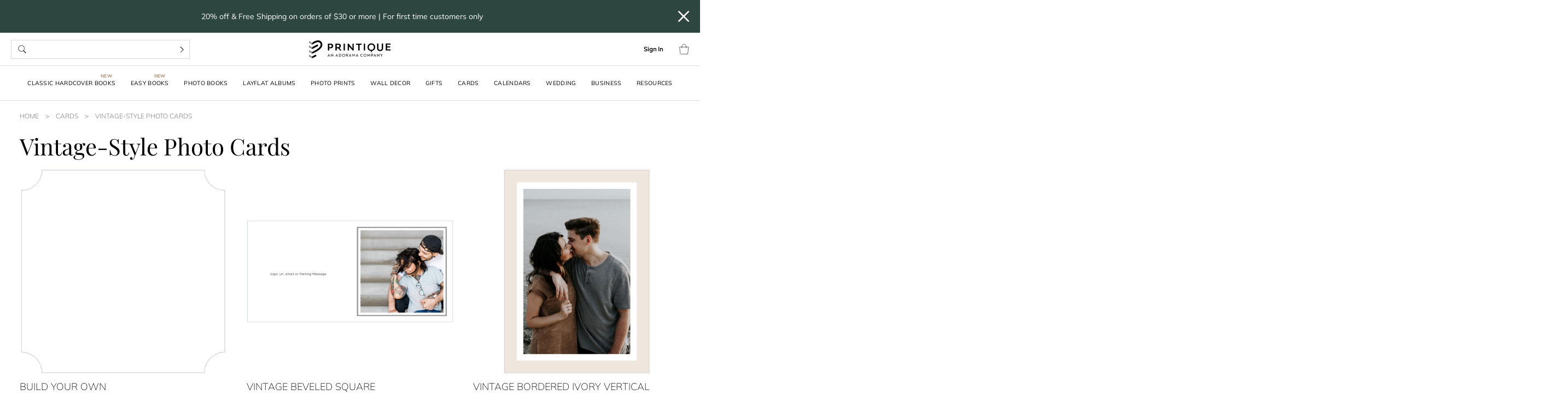

--- FILE ---
content_type: text/html; charset=UTF-8
request_url: https://www.printique.com/photo-greeting-cards/vintage/
body_size: 45722
content:
<!DOCTYPE html>
<html lang="en-US">

<head>
  <meta http-equiv="X-UA-Compatible" content="IE=edge">
  <meta name="apple-mobile-web-app-capable" content="no">
  <meta charset="UTF-8"><script type="text/javascript">(window.NREUM||(NREUM={})).init={privacy:{cookies_enabled:true},ajax:{deny_list:["bam.nr-data.net"]},feature_flags:["soft_nav"],distributed_tracing:{enabled:true}};(window.NREUM||(NREUM={})).loader_config={agentID:"1033601473",accountID:"3255886",trustKey:"2967745",xpid:"VwQCVF5bDhABVFJRAggOVFMH",licenseKey:"NRJS-d79c99ebde9cce573ee",applicationID:"1033599276",browserID:"1033601473"};;/*! For license information please see nr-loader-spa-1.308.0.min.js.LICENSE.txt */
(()=>{var e,t,r={384:(e,t,r)=>{"use strict";r.d(t,{NT:()=>a,US:()=>u,Zm:()=>o,bQ:()=>d,dV:()=>c,pV:()=>l});var n=r(6154),i=r(1863),s=r(1910);const a={beacon:"bam.nr-data.net",errorBeacon:"bam.nr-data.net"};function o(){return n.gm.NREUM||(n.gm.NREUM={}),void 0===n.gm.newrelic&&(n.gm.newrelic=n.gm.NREUM),n.gm.NREUM}function c(){let e=o();return e.o||(e.o={ST:n.gm.setTimeout,SI:n.gm.setImmediate||n.gm.setInterval,CT:n.gm.clearTimeout,XHR:n.gm.XMLHttpRequest,REQ:n.gm.Request,EV:n.gm.Event,PR:n.gm.Promise,MO:n.gm.MutationObserver,FETCH:n.gm.fetch,WS:n.gm.WebSocket},(0,s.i)(...Object.values(e.o))),e}function d(e,t){let r=o();r.initializedAgents??={},t.initializedAt={ms:(0,i.t)(),date:new Date},r.initializedAgents[e]=t}function u(e,t){o()[e]=t}function l(){return function(){let e=o();const t=e.info||{};e.info={beacon:a.beacon,errorBeacon:a.errorBeacon,...t}}(),function(){let e=o();const t=e.init||{};e.init={...t}}(),c(),function(){let e=o();const t=e.loader_config||{};e.loader_config={...t}}(),o()}},782:(e,t,r)=>{"use strict";r.d(t,{T:()=>n});const n=r(860).K7.pageViewTiming},860:(e,t,r)=>{"use strict";r.d(t,{$J:()=>u,K7:()=>c,P3:()=>d,XX:()=>i,Yy:()=>o,df:()=>s,qY:()=>n,v4:()=>a});const n="events",i="jserrors",s="browser/blobs",a="rum",o="browser/logs",c={ajax:"ajax",genericEvents:"generic_events",jserrors:i,logging:"logging",metrics:"metrics",pageAction:"page_action",pageViewEvent:"page_view_event",pageViewTiming:"page_view_timing",sessionReplay:"session_replay",sessionTrace:"session_trace",softNav:"soft_navigations",spa:"spa"},d={[c.pageViewEvent]:1,[c.pageViewTiming]:2,[c.metrics]:3,[c.jserrors]:4,[c.spa]:5,[c.ajax]:6,[c.sessionTrace]:7,[c.softNav]:8,[c.sessionReplay]:9,[c.logging]:10,[c.genericEvents]:11},u={[c.pageViewEvent]:a,[c.pageViewTiming]:n,[c.ajax]:n,[c.spa]:n,[c.softNav]:n,[c.metrics]:i,[c.jserrors]:i,[c.sessionTrace]:s,[c.sessionReplay]:s,[c.logging]:o,[c.genericEvents]:"ins"}},944:(e,t,r)=>{"use strict";r.d(t,{R:()=>i});var n=r(3241);function i(e,t){"function"==typeof console.debug&&(console.debug("New Relic Warning: https://github.com/newrelic/newrelic-browser-agent/blob/main/docs/warning-codes.md#".concat(e),t),(0,n.W)({agentIdentifier:null,drained:null,type:"data",name:"warn",feature:"warn",data:{code:e,secondary:t}}))}},993:(e,t,r)=>{"use strict";r.d(t,{A$:()=>s,ET:()=>a,TZ:()=>o,p_:()=>i});var n=r(860);const i={ERROR:"ERROR",WARN:"WARN",INFO:"INFO",DEBUG:"DEBUG",TRACE:"TRACE"},s={OFF:0,ERROR:1,WARN:2,INFO:3,DEBUG:4,TRACE:5},a="log",o=n.K7.logging},1541:(e,t,r)=>{"use strict";r.d(t,{U:()=>i,f:()=>n});const n={MFE:"MFE",BA:"BA"};function i(e,t){if(2!==t?.harvestEndpointVersion)return{};const r=t.agentRef.runtime.appMetadata.agents[0].entityGuid;return e?{"source.id":e.id,"source.name":e.name,"source.type":e.type,"parent.id":e.parent?.id||r,"parent.type":e.parent?.type||n.BA}:{"entity.guid":r,appId:t.agentRef.info.applicationID}}},1687:(e,t,r)=>{"use strict";r.d(t,{Ak:()=>d,Ze:()=>h,x3:()=>u});var n=r(3241),i=r(7836),s=r(3606),a=r(860),o=r(2646);const c={};function d(e,t){const r={staged:!1,priority:a.P3[t]||0};l(e),c[e].get(t)||c[e].set(t,r)}function u(e,t){e&&c[e]&&(c[e].get(t)&&c[e].delete(t),p(e,t,!1),c[e].size&&f(e))}function l(e){if(!e)throw new Error("agentIdentifier required");c[e]||(c[e]=new Map)}function h(e="",t="feature",r=!1){if(l(e),!e||!c[e].get(t)||r)return p(e,t);c[e].get(t).staged=!0,f(e)}function f(e){const t=Array.from(c[e]);t.every(([e,t])=>t.staged)&&(t.sort((e,t)=>e[1].priority-t[1].priority),t.forEach(([t])=>{c[e].delete(t),p(e,t)}))}function p(e,t,r=!0){const a=e?i.ee.get(e):i.ee,c=s.i.handlers;if(!a.aborted&&a.backlog&&c){if((0,n.W)({agentIdentifier:e,type:"lifecycle",name:"drain",feature:t}),r){const e=a.backlog[t],r=c[t];if(r){for(let t=0;e&&t<e.length;++t)g(e[t],r);Object.entries(r).forEach(([e,t])=>{Object.values(t||{}).forEach(t=>{t[0]?.on&&t[0]?.context()instanceof o.y&&t[0].on(e,t[1])})})}}a.isolatedBacklog||delete c[t],a.backlog[t]=null,a.emit("drain-"+t,[])}}function g(e,t){var r=e[1];Object.values(t[r]||{}).forEach(t=>{var r=e[0];if(t[0]===r){var n=t[1],i=e[3],s=e[2];n.apply(i,s)}})}},1738:(e,t,r)=>{"use strict";r.d(t,{U:()=>f,Y:()=>h});var n=r(3241),i=r(9908),s=r(1863),a=r(944),o=r(5701),c=r(3969),d=r(8362),u=r(860),l=r(4261);function h(e,t,r,s){const h=s||r;!h||h[e]&&h[e]!==d.d.prototype[e]||(h[e]=function(){(0,i.p)(c.xV,["API/"+e+"/called"],void 0,u.K7.metrics,r.ee),(0,n.W)({agentIdentifier:r.agentIdentifier,drained:!!o.B?.[r.agentIdentifier],type:"data",name:"api",feature:l.Pl+e,data:{}});try{return t.apply(this,arguments)}catch(e){(0,a.R)(23,e)}})}function f(e,t,r,n,a){const o=e.info;null===r?delete o.jsAttributes[t]:o.jsAttributes[t]=r,(a||null===r)&&(0,i.p)(l.Pl+n,[(0,s.t)(),t,r],void 0,"session",e.ee)}},1741:(e,t,r)=>{"use strict";r.d(t,{W:()=>s});var n=r(944),i=r(4261);class s{#e(e,...t){if(this[e]!==s.prototype[e])return this[e](...t);(0,n.R)(35,e)}addPageAction(e,t){return this.#e(i.hG,e,t)}register(e){return this.#e(i.eY,e)}recordCustomEvent(e,t){return this.#e(i.fF,e,t)}setPageViewName(e,t){return this.#e(i.Fw,e,t)}setCustomAttribute(e,t,r){return this.#e(i.cD,e,t,r)}noticeError(e,t){return this.#e(i.o5,e,t)}setUserId(e,t=!1){return this.#e(i.Dl,e,t)}setApplicationVersion(e){return this.#e(i.nb,e)}setErrorHandler(e){return this.#e(i.bt,e)}addRelease(e,t){return this.#e(i.k6,e,t)}log(e,t){return this.#e(i.$9,e,t)}start(){return this.#e(i.d3)}finished(e){return this.#e(i.BL,e)}recordReplay(){return this.#e(i.CH)}pauseReplay(){return this.#e(i.Tb)}addToTrace(e){return this.#e(i.U2,e)}setCurrentRouteName(e){return this.#e(i.PA,e)}interaction(e){return this.#e(i.dT,e)}wrapLogger(e,t,r){return this.#e(i.Wb,e,t,r)}measure(e,t){return this.#e(i.V1,e,t)}consent(e){return this.#e(i.Pv,e)}}},1863:(e,t,r)=>{"use strict";function n(){return Math.floor(performance.now())}r.d(t,{t:()=>n})},1910:(e,t,r)=>{"use strict";r.d(t,{i:()=>s});var n=r(944);const i=new Map;function s(...e){return e.every(e=>{if(i.has(e))return i.get(e);const t="function"==typeof e?e.toString():"",r=t.includes("[native code]"),s=t.includes("nrWrapper");return r||s||(0,n.R)(64,e?.name||t),i.set(e,r),r})}},2555:(e,t,r)=>{"use strict";r.d(t,{D:()=>o,f:()=>a});var n=r(384),i=r(8122);const s={beacon:n.NT.beacon,errorBeacon:n.NT.errorBeacon,licenseKey:void 0,applicationID:void 0,sa:void 0,queueTime:void 0,applicationTime:void 0,ttGuid:void 0,user:void 0,account:void 0,product:void 0,extra:void 0,jsAttributes:{},userAttributes:void 0,atts:void 0,transactionName:void 0,tNamePlain:void 0};function a(e){try{return!!e.licenseKey&&!!e.errorBeacon&&!!e.applicationID}catch(e){return!1}}const o=e=>(0,i.a)(e,s)},2614:(e,t,r)=>{"use strict";r.d(t,{BB:()=>a,H3:()=>n,g:()=>d,iL:()=>c,tS:()=>o,uh:()=>i,wk:()=>s});const n="NRBA",i="SESSION",s=144e5,a=18e5,o={STARTED:"session-started",PAUSE:"session-pause",RESET:"session-reset",RESUME:"session-resume",UPDATE:"session-update"},c={SAME_TAB:"same-tab",CROSS_TAB:"cross-tab"},d={OFF:0,FULL:1,ERROR:2}},2646:(e,t,r)=>{"use strict";r.d(t,{y:()=>n});class n{constructor(e){this.contextId=e}}},2843:(e,t,r)=>{"use strict";r.d(t,{G:()=>s,u:()=>i});var n=r(3878);function i(e,t=!1,r,i){(0,n.DD)("visibilitychange",function(){if(t)return void("hidden"===document.visibilityState&&e());e(document.visibilityState)},r,i)}function s(e,t,r){(0,n.sp)("pagehide",e,t,r)}},3241:(e,t,r)=>{"use strict";r.d(t,{W:()=>s});var n=r(6154);const i="newrelic";function s(e={}){try{n.gm.dispatchEvent(new CustomEvent(i,{detail:e}))}catch(e){}}},3304:(e,t,r)=>{"use strict";r.d(t,{A:()=>s});var n=r(7836);const i=()=>{const e=new WeakSet;return(t,r)=>{if("object"==typeof r&&null!==r){if(e.has(r))return;e.add(r)}return r}};function s(e){try{return JSON.stringify(e,i())??""}catch(e){try{n.ee.emit("internal-error",[e])}catch(e){}return""}}},3333:(e,t,r)=>{"use strict";r.d(t,{$v:()=>u,TZ:()=>n,Xh:()=>c,Zp:()=>i,kd:()=>d,mq:()=>o,nf:()=>a,qN:()=>s});const n=r(860).K7.genericEvents,i=["auxclick","click","copy","keydown","paste","scrollend"],s=["focus","blur"],a=4,o=1e3,c=2e3,d=["PageAction","UserAction","BrowserPerformance"],u={RESOURCES:"experimental.resources",REGISTER:"register"}},3434:(e,t,r)=>{"use strict";r.d(t,{Jt:()=>s,YM:()=>d});var n=r(7836),i=r(5607);const s="nr@original:".concat(i.W),a=50;var o=Object.prototype.hasOwnProperty,c=!1;function d(e,t){return e||(e=n.ee),r.inPlace=function(e,t,n,i,s){n||(n="");const a="-"===n.charAt(0);for(let o=0;o<t.length;o++){const c=t[o],d=e[c];l(d)||(e[c]=r(d,a?c+n:n,i,c,s))}},r.flag=s,r;function r(t,r,n,c,d){return l(t)?t:(r||(r=""),nrWrapper[s]=t,function(e,t,r){if(Object.defineProperty&&Object.keys)try{return Object.keys(e).forEach(function(r){Object.defineProperty(t,r,{get:function(){return e[r]},set:function(t){return e[r]=t,t}})}),t}catch(e){u([e],r)}for(var n in e)o.call(e,n)&&(t[n]=e[n])}(t,nrWrapper,e),nrWrapper);function nrWrapper(){var s,o,l,h;let f;try{o=this,s=[...arguments],l="function"==typeof n?n(s,o):n||{}}catch(t){u([t,"",[s,o,c],l],e)}i(r+"start",[s,o,c],l,d);const p=performance.now();let g;try{return h=t.apply(o,s),g=performance.now(),h}catch(e){throw g=performance.now(),i(r+"err",[s,o,e],l,d),f=e,f}finally{const e=g-p,t={start:p,end:g,duration:e,isLongTask:e>=a,methodName:c,thrownError:f};t.isLongTask&&i("long-task",[t,o],l,d),i(r+"end",[s,o,h],l,d)}}}function i(r,n,i,s){if(!c||t){var a=c;c=!0;try{e.emit(r,n,i,t,s)}catch(t){u([t,r,n,i],e)}c=a}}}function u(e,t){t||(t=n.ee);try{t.emit("internal-error",e)}catch(e){}}function l(e){return!(e&&"function"==typeof e&&e.apply&&!e[s])}},3606:(e,t,r)=>{"use strict";r.d(t,{i:()=>s});var n=r(9908);s.on=a;var i=s.handlers={};function s(e,t,r,s){a(s||n.d,i,e,t,r)}function a(e,t,r,i,s){s||(s="feature"),e||(e=n.d);var a=t[s]=t[s]||{};(a[r]=a[r]||[]).push([e,i])}},3738:(e,t,r)=>{"use strict";r.d(t,{He:()=>i,Kp:()=>o,Lc:()=>d,Rz:()=>u,TZ:()=>n,bD:()=>s,d3:()=>a,jx:()=>l,sl:()=>h,uP:()=>c});const n=r(860).K7.sessionTrace,i="bstResource",s="resource",a="-start",o="-end",c="fn"+a,d="fn"+o,u="pushState",l=1e3,h=3e4},3785:(e,t,r)=>{"use strict";r.d(t,{R:()=>c,b:()=>d});var n=r(9908),i=r(1863),s=r(860),a=r(3969),o=r(993);function c(e,t,r={},c=o.p_.INFO,d=!0,u,l=(0,i.t)()){(0,n.p)(a.xV,["API/logging/".concat(c.toLowerCase(),"/called")],void 0,s.K7.metrics,e),(0,n.p)(o.ET,[l,t,r,c,d,u],void 0,s.K7.logging,e)}function d(e){return"string"==typeof e&&Object.values(o.p_).some(t=>t===e.toUpperCase().trim())}},3878:(e,t,r)=>{"use strict";function n(e,t){return{capture:e,passive:!1,signal:t}}function i(e,t,r=!1,i){window.addEventListener(e,t,n(r,i))}function s(e,t,r=!1,i){document.addEventListener(e,t,n(r,i))}r.d(t,{DD:()=>s,jT:()=>n,sp:()=>i})},3962:(e,t,r)=>{"use strict";r.d(t,{AM:()=>a,O2:()=>l,OV:()=>s,Qu:()=>h,TZ:()=>c,ih:()=>f,pP:()=>o,t1:()=>u,tC:()=>i,wD:()=>d});var n=r(860);const i=["click","keydown","submit"],s="popstate",a="api",o="initialPageLoad",c=n.K7.softNav,d=5e3,u=500,l={INITIAL_PAGE_LOAD:"",ROUTE_CHANGE:1,UNSPECIFIED:2},h={INTERACTION:1,AJAX:2,CUSTOM_END:3,CUSTOM_TRACER:4},f={IP:"in progress",PF:"pending finish",FIN:"finished",CAN:"cancelled"}},3969:(e,t,r)=>{"use strict";r.d(t,{TZ:()=>n,XG:()=>o,rs:()=>i,xV:()=>a,z_:()=>s});const n=r(860).K7.metrics,i="sm",s="cm",a="storeSupportabilityMetrics",o="storeEventMetrics"},4234:(e,t,r)=>{"use strict";r.d(t,{W:()=>s});var n=r(7836),i=r(1687);class s{constructor(e,t){this.agentIdentifier=e,this.ee=n.ee.get(e),this.featureName=t,this.blocked=!1}deregisterDrain(){(0,i.x3)(this.agentIdentifier,this.featureName)}}},4261:(e,t,r)=>{"use strict";r.d(t,{$9:()=>u,BL:()=>c,CH:()=>p,Dl:()=>R,Fw:()=>w,PA:()=>v,Pl:()=>n,Pv:()=>A,Tb:()=>h,U2:()=>a,V1:()=>E,Wb:()=>T,bt:()=>y,cD:()=>b,d3:()=>x,dT:()=>d,eY:()=>g,fF:()=>f,hG:()=>s,hw:()=>i,k6:()=>o,nb:()=>m,o5:()=>l});const n="api-",i=n+"ixn-",s="addPageAction",a="addToTrace",o="addRelease",c="finished",d="interaction",u="log",l="noticeError",h="pauseReplay",f="recordCustomEvent",p="recordReplay",g="register",m="setApplicationVersion",v="setCurrentRouteName",b="setCustomAttribute",y="setErrorHandler",w="setPageViewName",R="setUserId",x="start",T="wrapLogger",E="measure",A="consent"},5205:(e,t,r)=>{"use strict";r.d(t,{j:()=>S});var n=r(384),i=r(1741);var s=r(2555),a=r(3333);const o=e=>{if(!e||"string"!=typeof e)return!1;try{document.createDocumentFragment().querySelector(e)}catch{return!1}return!0};var c=r(2614),d=r(944),u=r(8122);const l="[data-nr-mask]",h=e=>(0,u.a)(e,(()=>{const e={feature_flags:[],experimental:{allow_registered_children:!1,resources:!1},mask_selector:"*",block_selector:"[data-nr-block]",mask_input_options:{color:!1,date:!1,"datetime-local":!1,email:!1,month:!1,number:!1,range:!1,search:!1,tel:!1,text:!1,time:!1,url:!1,week:!1,textarea:!1,select:!1,password:!0}};return{ajax:{deny_list:void 0,block_internal:!0,enabled:!0,autoStart:!0},api:{get allow_registered_children(){return e.feature_flags.includes(a.$v.REGISTER)||e.experimental.allow_registered_children},set allow_registered_children(t){e.experimental.allow_registered_children=t},duplicate_registered_data:!1},browser_consent_mode:{enabled:!1},distributed_tracing:{enabled:void 0,exclude_newrelic_header:void 0,cors_use_newrelic_header:void 0,cors_use_tracecontext_headers:void 0,allowed_origins:void 0},get feature_flags(){return e.feature_flags},set feature_flags(t){e.feature_flags=t},generic_events:{enabled:!0,autoStart:!0},harvest:{interval:30},jserrors:{enabled:!0,autoStart:!0},logging:{enabled:!0,autoStart:!0},metrics:{enabled:!0,autoStart:!0},obfuscate:void 0,page_action:{enabled:!0},page_view_event:{enabled:!0,autoStart:!0},page_view_timing:{enabled:!0,autoStart:!0},performance:{capture_marks:!1,capture_measures:!1,capture_detail:!0,resources:{get enabled(){return e.feature_flags.includes(a.$v.RESOURCES)||e.experimental.resources},set enabled(t){e.experimental.resources=t},asset_types:[],first_party_domains:[],ignore_newrelic:!0}},privacy:{cookies_enabled:!0},proxy:{assets:void 0,beacon:void 0},session:{expiresMs:c.wk,inactiveMs:c.BB},session_replay:{autoStart:!0,enabled:!1,preload:!1,sampling_rate:10,error_sampling_rate:100,collect_fonts:!1,inline_images:!1,fix_stylesheets:!0,mask_all_inputs:!0,get mask_text_selector(){return e.mask_selector},set mask_text_selector(t){o(t)?e.mask_selector="".concat(t,",").concat(l):""===t||null===t?e.mask_selector=l:(0,d.R)(5,t)},get block_class(){return"nr-block"},get ignore_class(){return"nr-ignore"},get mask_text_class(){return"nr-mask"},get block_selector(){return e.block_selector},set block_selector(t){o(t)?e.block_selector+=",".concat(t):""!==t&&(0,d.R)(6,t)},get mask_input_options(){return e.mask_input_options},set mask_input_options(t){t&&"object"==typeof t?e.mask_input_options={...t,password:!0}:(0,d.R)(7,t)}},session_trace:{enabled:!0,autoStart:!0},soft_navigations:{enabled:!0,autoStart:!0},spa:{enabled:!0,autoStart:!0},ssl:void 0,user_actions:{enabled:!0,elementAttributes:["id","className","tagName","type"]}}})());var f=r(6154),p=r(9324);let g=0;const m={buildEnv:p.F3,distMethod:p.Xs,version:p.xv,originTime:f.WN},v={consented:!1},b={appMetadata:{},get consented(){return this.session?.state?.consent||v.consented},set consented(e){v.consented=e},customTransaction:void 0,denyList:void 0,disabled:!1,harvester:void 0,isolatedBacklog:!1,isRecording:!1,loaderType:void 0,maxBytes:3e4,obfuscator:void 0,onerror:void 0,ptid:void 0,releaseIds:{},session:void 0,timeKeeper:void 0,registeredEntities:[],jsAttributesMetadata:{bytes:0},get harvestCount(){return++g}},y=e=>{const t=(0,u.a)(e,b),r=Object.keys(m).reduce((e,t)=>(e[t]={value:m[t],writable:!1,configurable:!0,enumerable:!0},e),{});return Object.defineProperties(t,r)};var w=r(5701);const R=e=>{const t=e.startsWith("http");e+="/",r.p=t?e:"https://"+e};var x=r(7836),T=r(3241);const E={accountID:void 0,trustKey:void 0,agentID:void 0,licenseKey:void 0,applicationID:void 0,xpid:void 0},A=e=>(0,u.a)(e,E),_=new Set;function S(e,t={},r,a){let{init:o,info:c,loader_config:d,runtime:u={},exposed:l=!0}=t;if(!c){const e=(0,n.pV)();o=e.init,c=e.info,d=e.loader_config}e.init=h(o||{}),e.loader_config=A(d||{}),c.jsAttributes??={},f.bv&&(c.jsAttributes.isWorker=!0),e.info=(0,s.D)(c);const p=e.init,g=[c.beacon,c.errorBeacon];_.has(e.agentIdentifier)||(p.proxy.assets&&(R(p.proxy.assets),g.push(p.proxy.assets)),p.proxy.beacon&&g.push(p.proxy.beacon),e.beacons=[...g],function(e){const t=(0,n.pV)();Object.getOwnPropertyNames(i.W.prototype).forEach(r=>{const n=i.W.prototype[r];if("function"!=typeof n||"constructor"===n)return;let s=t[r];e[r]&&!1!==e.exposed&&"micro-agent"!==e.runtime?.loaderType&&(t[r]=(...t)=>{const n=e[r](...t);return s?s(...t):n})})}(e),(0,n.US)("activatedFeatures",w.B)),u.denyList=[...p.ajax.deny_list||[],...p.ajax.block_internal?g:[]],u.ptid=e.agentIdentifier,u.loaderType=r,e.runtime=y(u),_.has(e.agentIdentifier)||(e.ee=x.ee.get(e.agentIdentifier),e.exposed=l,(0,T.W)({agentIdentifier:e.agentIdentifier,drained:!!w.B?.[e.agentIdentifier],type:"lifecycle",name:"initialize",feature:void 0,data:e.config})),_.add(e.agentIdentifier)}},5270:(e,t,r)=>{"use strict";r.d(t,{Aw:()=>a,SR:()=>s,rF:()=>o});var n=r(384),i=r(7767);function s(e){return!!(0,n.dV)().o.MO&&(0,i.V)(e)&&!0===e?.session_trace.enabled}function a(e){return!0===e?.session_replay.preload&&s(e)}function o(e,t){try{if("string"==typeof t?.type){if("password"===t.type.toLowerCase())return"*".repeat(e?.length||0);if(void 0!==t?.dataset?.nrUnmask||t?.classList?.contains("nr-unmask"))return e}}catch(e){}return"string"==typeof e?e.replace(/[\S]/g,"*"):"*".repeat(e?.length||0)}},5289:(e,t,r)=>{"use strict";r.d(t,{GG:()=>a,Qr:()=>c,sB:()=>o});var n=r(3878),i=r(6389);function s(){return"undefined"==typeof document||"complete"===document.readyState}function a(e,t){if(s())return e();const r=(0,i.J)(e),a=setInterval(()=>{s()&&(clearInterval(a),r())},500);(0,n.sp)("load",r,t)}function o(e){if(s())return e();(0,n.DD)("DOMContentLoaded",e)}function c(e){if(s())return e();(0,n.sp)("popstate",e)}},5607:(e,t,r)=>{"use strict";r.d(t,{W:()=>n});const n=(0,r(9566).bz)()},5701:(e,t,r)=>{"use strict";r.d(t,{B:()=>s,t:()=>a});var n=r(3241);const i=new Set,s={};function a(e,t){const r=t.agentIdentifier;s[r]??={},e&&"object"==typeof e&&(i.has(r)||(t.ee.emit("rumresp",[e]),s[r]=e,i.add(r),(0,n.W)({agentIdentifier:r,loaded:!0,drained:!0,type:"lifecycle",name:"load",feature:void 0,data:e})))}},6154:(e,t,r)=>{"use strict";r.d(t,{OF:()=>d,RI:()=>i,WN:()=>h,bv:()=>s,eN:()=>f,gm:()=>a,lR:()=>l,m:()=>c,mw:()=>o,sb:()=>u});var n=r(1863);const i="undefined"!=typeof window&&!!window.document,s="undefined"!=typeof WorkerGlobalScope&&("undefined"!=typeof self&&self instanceof WorkerGlobalScope&&self.navigator instanceof WorkerNavigator||"undefined"!=typeof globalThis&&globalThis instanceof WorkerGlobalScope&&globalThis.navigator instanceof WorkerNavigator),a=i?window:"undefined"!=typeof WorkerGlobalScope&&("undefined"!=typeof self&&self instanceof WorkerGlobalScope&&self||"undefined"!=typeof globalThis&&globalThis instanceof WorkerGlobalScope&&globalThis),o=Boolean("hidden"===a?.document?.visibilityState),c=""+a?.location,d=/iPad|iPhone|iPod/.test(a.navigator?.userAgent),u=d&&"undefined"==typeof SharedWorker,l=(()=>{const e=a.navigator?.userAgent?.match(/Firefox[/\s](\d+\.\d+)/);return Array.isArray(e)&&e.length>=2?+e[1]:0})(),h=Date.now()-(0,n.t)(),f=()=>"undefined"!=typeof PerformanceNavigationTiming&&a?.performance?.getEntriesByType("navigation")?.[0]?.responseStart},6344:(e,t,r)=>{"use strict";r.d(t,{BB:()=>u,Qb:()=>l,TZ:()=>i,Ug:()=>a,Vh:()=>s,_s:()=>o,bc:()=>d,yP:()=>c});var n=r(2614);const i=r(860).K7.sessionReplay,s="errorDuringReplay",a=.12,o={DomContentLoaded:0,Load:1,FullSnapshot:2,IncrementalSnapshot:3,Meta:4,Custom:5},c={[n.g.ERROR]:15e3,[n.g.FULL]:3e5,[n.g.OFF]:0},d={RESET:{message:"Session was reset",sm:"Reset"},IMPORT:{message:"Recorder failed to import",sm:"Import"},TOO_MANY:{message:"429: Too Many Requests",sm:"Too-Many"},TOO_BIG:{message:"Payload was too large",sm:"Too-Big"},CROSS_TAB:{message:"Session Entity was set to OFF on another tab",sm:"Cross-Tab"},ENTITLEMENTS:{message:"Session Replay is not allowed and will not be started",sm:"Entitlement"}},u=5e3,l={API:"api",RESUME:"resume",SWITCH_TO_FULL:"switchToFull",INITIALIZE:"initialize",PRELOAD:"preload"}},6389:(e,t,r)=>{"use strict";function n(e,t=500,r={}){const n=r?.leading||!1;let i;return(...r)=>{n&&void 0===i&&(e.apply(this,r),i=setTimeout(()=>{i=clearTimeout(i)},t)),n||(clearTimeout(i),i=setTimeout(()=>{e.apply(this,r)},t))}}function i(e){let t=!1;return(...r)=>{t||(t=!0,e.apply(this,r))}}r.d(t,{J:()=>i,s:()=>n})},6630:(e,t,r)=>{"use strict";r.d(t,{T:()=>n});const n=r(860).K7.pageViewEvent},6774:(e,t,r)=>{"use strict";r.d(t,{T:()=>n});const n=r(860).K7.jserrors},7295:(e,t,r)=>{"use strict";r.d(t,{Xv:()=>a,gX:()=>i,iW:()=>s});var n=[];function i(e){if(!e||s(e))return!1;if(0===n.length)return!0;if("*"===n[0].hostname)return!1;for(var t=0;t<n.length;t++){var r=n[t];if(r.hostname.test(e.hostname)&&r.pathname.test(e.pathname))return!1}return!0}function s(e){return void 0===e.hostname}function a(e){if(n=[],e&&e.length)for(var t=0;t<e.length;t++){let r=e[t];if(!r)continue;if("*"===r)return void(n=[{hostname:"*"}]);0===r.indexOf("http://")?r=r.substring(7):0===r.indexOf("https://")&&(r=r.substring(8));const i=r.indexOf("/");let s,a;i>0?(s=r.substring(0,i),a=r.substring(i)):(s=r,a="*");let[c]=s.split(":");n.push({hostname:o(c),pathname:o(a,!0)})}}function o(e,t=!1){const r=e.replace(/[.+?^${}()|[\]\\]/g,e=>"\\"+e).replace(/\*/g,".*?");return new RegExp((t?"^":"")+r+"$")}},7485:(e,t,r)=>{"use strict";r.d(t,{D:()=>i});var n=r(6154);function i(e){if(0===(e||"").indexOf("data:"))return{protocol:"data"};try{const t=new URL(e,location.href),r={port:t.port,hostname:t.hostname,pathname:t.pathname,search:t.search,protocol:t.protocol.slice(0,t.protocol.indexOf(":")),sameOrigin:t.protocol===n.gm?.location?.protocol&&t.host===n.gm?.location?.host};return r.port&&""!==r.port||("http:"===t.protocol&&(r.port="80"),"https:"===t.protocol&&(r.port="443")),r.pathname&&""!==r.pathname?r.pathname.startsWith("/")||(r.pathname="/".concat(r.pathname)):r.pathname="/",r}catch(e){return{}}}},7699:(e,t,r)=>{"use strict";r.d(t,{It:()=>s,KC:()=>o,No:()=>i,qh:()=>a});var n=r(860);const i=16e3,s=1e6,a="SESSION_ERROR",o={[n.K7.logging]:!0,[n.K7.genericEvents]:!1,[n.K7.jserrors]:!1,[n.K7.ajax]:!1}},7767:(e,t,r)=>{"use strict";r.d(t,{V:()=>i});var n=r(6154);const i=e=>n.RI&&!0===e?.privacy.cookies_enabled},7836:(e,t,r)=>{"use strict";r.d(t,{P:()=>o,ee:()=>c});var n=r(384),i=r(8990),s=r(2646),a=r(5607);const o="nr@context:".concat(a.W),c=function e(t,r){var n={},a={},u={},l=!1;try{l=16===r.length&&d.initializedAgents?.[r]?.runtime.isolatedBacklog}catch(e){}var h={on:p,addEventListener:p,removeEventListener:function(e,t){var r=n[e];if(!r)return;for(var i=0;i<r.length;i++)r[i]===t&&r.splice(i,1)},emit:function(e,r,n,i,s){!1!==s&&(s=!0);if(c.aborted&&!i)return;t&&s&&t.emit(e,r,n);var o=f(n);g(e).forEach(e=>{e.apply(o,r)});var d=v()[a[e]];d&&d.push([h,e,r,o]);return o},get:m,listeners:g,context:f,buffer:function(e,t){const r=v();if(t=t||"feature",h.aborted)return;Object.entries(e||{}).forEach(([e,n])=>{a[n]=t,t in r||(r[t]=[])})},abort:function(){h._aborted=!0,Object.keys(h.backlog).forEach(e=>{delete h.backlog[e]})},isBuffering:function(e){return!!v()[a[e]]},debugId:r,backlog:l?{}:t&&"object"==typeof t.backlog?t.backlog:{},isolatedBacklog:l};return Object.defineProperty(h,"aborted",{get:()=>{let e=h._aborted||!1;return e||(t&&(e=t.aborted),e)}}),h;function f(e){return e&&e instanceof s.y?e:e?(0,i.I)(e,o,()=>new s.y(o)):new s.y(o)}function p(e,t){n[e]=g(e).concat(t)}function g(e){return n[e]||[]}function m(t){return u[t]=u[t]||e(h,t)}function v(){return h.backlog}}(void 0,"globalEE"),d=(0,n.Zm)();d.ee||(d.ee=c)},8122:(e,t,r)=>{"use strict";r.d(t,{a:()=>i});var n=r(944);function i(e,t){try{if(!e||"object"!=typeof e)return(0,n.R)(3);if(!t||"object"!=typeof t)return(0,n.R)(4);const r=Object.create(Object.getPrototypeOf(t),Object.getOwnPropertyDescriptors(t)),s=0===Object.keys(r).length?e:r;for(let a in s)if(void 0!==e[a])try{if(null===e[a]){r[a]=null;continue}Array.isArray(e[a])&&Array.isArray(t[a])?r[a]=Array.from(new Set([...e[a],...t[a]])):"object"==typeof e[a]&&"object"==typeof t[a]?r[a]=i(e[a],t[a]):r[a]=e[a]}catch(e){r[a]||(0,n.R)(1,e)}return r}catch(e){(0,n.R)(2,e)}}},8139:(e,t,r)=>{"use strict";r.d(t,{u:()=>h});var n=r(7836),i=r(3434),s=r(8990),a=r(6154);const o={},c=a.gm.XMLHttpRequest,d="addEventListener",u="removeEventListener",l="nr@wrapped:".concat(n.P);function h(e){var t=function(e){return(e||n.ee).get("events")}(e);if(o[t.debugId]++)return t;o[t.debugId]=1;var r=(0,i.YM)(t,!0);function h(e){r.inPlace(e,[d,u],"-",p)}function p(e,t){return e[1]}return"getPrototypeOf"in Object&&(a.RI&&f(document,h),c&&f(c.prototype,h),f(a.gm,h)),t.on(d+"-start",function(e,t){var n=e[1];if(null!==n&&("function"==typeof n||"object"==typeof n)&&"newrelic"!==e[0]){var i=(0,s.I)(n,l,function(){var e={object:function(){if("function"!=typeof n.handleEvent)return;return n.handleEvent.apply(n,arguments)},function:n}[typeof n];return e?r(e,"fn-",null,e.name||"anonymous"):n});this.wrapped=e[1]=i}}),t.on(u+"-start",function(e){e[1]=this.wrapped||e[1]}),t}function f(e,t,...r){let n=e;for(;"object"==typeof n&&!Object.prototype.hasOwnProperty.call(n,d);)n=Object.getPrototypeOf(n);n&&t(n,...r)}},8362:(e,t,r)=>{"use strict";r.d(t,{d:()=>s});var n=r(9566),i=r(1741);class s extends i.W{agentIdentifier=(0,n.LA)(16)}},8374:(e,t,r)=>{r.nc=(()=>{try{return document?.currentScript?.nonce}catch(e){}return""})()},8990:(e,t,r)=>{"use strict";r.d(t,{I:()=>i});var n=Object.prototype.hasOwnProperty;function i(e,t,r){if(n.call(e,t))return e[t];var i=r();if(Object.defineProperty&&Object.keys)try{return Object.defineProperty(e,t,{value:i,writable:!0,enumerable:!1}),i}catch(e){}return e[t]=i,i}},9119:(e,t,r)=>{"use strict";r.d(t,{L:()=>s});var n=/([^?#]*)[^#]*(#[^?]*|$).*/,i=/([^?#]*)().*/;function s(e,t){return e?e.replace(t?n:i,"$1$2"):e}},9300:(e,t,r)=>{"use strict";r.d(t,{T:()=>n});const n=r(860).K7.ajax},9324:(e,t,r)=>{"use strict";r.d(t,{AJ:()=>a,F3:()=>i,Xs:()=>s,Yq:()=>o,xv:()=>n});const n="1.308.0",i="PROD",s="CDN",a="@newrelic/rrweb",o="1.0.1"},9566:(e,t,r)=>{"use strict";r.d(t,{LA:()=>o,ZF:()=>c,bz:()=>a,el:()=>d});var n=r(6154);const i="xxxxxxxx-xxxx-4xxx-yxxx-xxxxxxxxxxxx";function s(e,t){return e?15&e[t]:16*Math.random()|0}function a(){const e=n.gm?.crypto||n.gm?.msCrypto;let t,r=0;return e&&e.getRandomValues&&(t=e.getRandomValues(new Uint8Array(30))),i.split("").map(e=>"x"===e?s(t,r++).toString(16):"y"===e?(3&s()|8).toString(16):e).join("")}function o(e){const t=n.gm?.crypto||n.gm?.msCrypto;let r,i=0;t&&t.getRandomValues&&(r=t.getRandomValues(new Uint8Array(e)));const a=[];for(var o=0;o<e;o++)a.push(s(r,i++).toString(16));return a.join("")}function c(){return o(16)}function d(){return o(32)}},9908:(e,t,r)=>{"use strict";r.d(t,{d:()=>n,p:()=>i});var n=r(7836).ee.get("handle");function i(e,t,r,i,s){s?(s.buffer([e],i),s.emit(e,t,r)):(n.buffer([e],i),n.emit(e,t,r))}}},n={};function i(e){var t=n[e];if(void 0!==t)return t.exports;var s=n[e]={exports:{}};return r[e](s,s.exports,i),s.exports}i.m=r,i.d=(e,t)=>{for(var r in t)i.o(t,r)&&!i.o(e,r)&&Object.defineProperty(e,r,{enumerable:!0,get:t[r]})},i.f={},i.e=e=>Promise.all(Object.keys(i.f).reduce((t,r)=>(i.f[r](e,t),t),[])),i.u=e=>({212:"nr-spa-compressor",249:"nr-spa-recorder",478:"nr-spa"}[e]+"-1.308.0.min.js"),i.o=(e,t)=>Object.prototype.hasOwnProperty.call(e,t),e={},t="NRBA-1.308.0.PROD:",i.l=(r,n,s,a)=>{if(e[r])e[r].push(n);else{var o,c;if(void 0!==s)for(var d=document.getElementsByTagName("script"),u=0;u<d.length;u++){var l=d[u];if(l.getAttribute("src")==r||l.getAttribute("data-webpack")==t+s){o=l;break}}if(!o){c=!0;var h={478:"sha512-RSfSVnmHk59T/uIPbdSE0LPeqcEdF4/+XhfJdBuccH5rYMOEZDhFdtnh6X6nJk7hGpzHd9Ujhsy7lZEz/ORYCQ==",249:"sha512-ehJXhmntm85NSqW4MkhfQqmeKFulra3klDyY0OPDUE+sQ3GokHlPh1pmAzuNy//3j4ac6lzIbmXLvGQBMYmrkg==",212:"sha512-B9h4CR46ndKRgMBcK+j67uSR2RCnJfGefU+A7FrgR/k42ovXy5x/MAVFiSvFxuVeEk/pNLgvYGMp1cBSK/G6Fg=="};(o=document.createElement("script")).charset="utf-8",i.nc&&o.setAttribute("nonce",i.nc),o.setAttribute("data-webpack",t+s),o.src=r,0!==o.src.indexOf(window.location.origin+"/")&&(o.crossOrigin="anonymous"),h[a]&&(o.integrity=h[a])}e[r]=[n];var f=(t,n)=>{o.onerror=o.onload=null,clearTimeout(p);var i=e[r];if(delete e[r],o.parentNode&&o.parentNode.removeChild(o),i&&i.forEach(e=>e(n)),t)return t(n)},p=setTimeout(f.bind(null,void 0,{type:"timeout",target:o}),12e4);o.onerror=f.bind(null,o.onerror),o.onload=f.bind(null,o.onload),c&&document.head.appendChild(o)}},i.r=e=>{"undefined"!=typeof Symbol&&Symbol.toStringTag&&Object.defineProperty(e,Symbol.toStringTag,{value:"Module"}),Object.defineProperty(e,"__esModule",{value:!0})},i.p="https://js-agent.newrelic.com/",(()=>{var e={38:0,788:0};i.f.j=(t,r)=>{var n=i.o(e,t)?e[t]:void 0;if(0!==n)if(n)r.push(n[2]);else{var s=new Promise((r,i)=>n=e[t]=[r,i]);r.push(n[2]=s);var a=i.p+i.u(t),o=new Error;i.l(a,r=>{if(i.o(e,t)&&(0!==(n=e[t])&&(e[t]=void 0),n)){var s=r&&("load"===r.type?"missing":r.type),a=r&&r.target&&r.target.src;o.message="Loading chunk "+t+" failed: ("+s+": "+a+")",o.name="ChunkLoadError",o.type=s,o.request=a,n[1](o)}},"chunk-"+t,t)}};var t=(t,r)=>{var n,s,[a,o,c]=r,d=0;if(a.some(t=>0!==e[t])){for(n in o)i.o(o,n)&&(i.m[n]=o[n]);if(c)c(i)}for(t&&t(r);d<a.length;d++)s=a[d],i.o(e,s)&&e[s]&&e[s][0](),e[s]=0},r=self["webpackChunk:NRBA-1.308.0.PROD"]=self["webpackChunk:NRBA-1.308.0.PROD"]||[];r.forEach(t.bind(null,0)),r.push=t.bind(null,r.push.bind(r))})(),(()=>{"use strict";i(8374);var e=i(8362),t=i(860);const r=Object.values(t.K7);var n=i(5205);var s=i(9908),a=i(1863),o=i(4261),c=i(1738);var d=i(1687),u=i(4234),l=i(5289),h=i(6154),f=i(944),p=i(5270),g=i(7767),m=i(6389),v=i(7699);class b extends u.W{constructor(e,t){super(e.agentIdentifier,t),this.agentRef=e,this.abortHandler=void 0,this.featAggregate=void 0,this.loadedSuccessfully=void 0,this.onAggregateImported=new Promise(e=>{this.loadedSuccessfully=e}),this.deferred=Promise.resolve(),!1===e.init[this.featureName].autoStart?this.deferred=new Promise((t,r)=>{this.ee.on("manual-start-all",(0,m.J)(()=>{(0,d.Ak)(e.agentIdentifier,this.featureName),t()}))}):(0,d.Ak)(e.agentIdentifier,t)}importAggregator(e,t,r={}){if(this.featAggregate)return;const n=async()=>{let n;await this.deferred;try{if((0,g.V)(e.init)){const{setupAgentSession:t}=await i.e(478).then(i.bind(i,8766));n=t(e)}}catch(e){(0,f.R)(20,e),this.ee.emit("internal-error",[e]),(0,s.p)(v.qh,[e],void 0,this.featureName,this.ee)}try{if(!this.#t(this.featureName,n,e.init))return(0,d.Ze)(this.agentIdentifier,this.featureName),void this.loadedSuccessfully(!1);const{Aggregate:i}=await t();this.featAggregate=new i(e,r),e.runtime.harvester.initializedAggregates.push(this.featAggregate),this.loadedSuccessfully(!0)}catch(e){(0,f.R)(34,e),this.abortHandler?.(),(0,d.Ze)(this.agentIdentifier,this.featureName,!0),this.loadedSuccessfully(!1),this.ee&&this.ee.abort()}};h.RI?(0,l.GG)(()=>n(),!0):n()}#t(e,r,n){if(this.blocked)return!1;switch(e){case t.K7.sessionReplay:return(0,p.SR)(n)&&!!r;case t.K7.sessionTrace:return!!r;default:return!0}}}var y=i(6630),w=i(2614),R=i(3241);class x extends b{static featureName=y.T;constructor(e){var t;super(e,y.T),this.setupInspectionEvents(e.agentIdentifier),t=e,(0,c.Y)(o.Fw,function(e,r){"string"==typeof e&&("/"!==e.charAt(0)&&(e="/"+e),t.runtime.customTransaction=(r||"http://custom.transaction")+e,(0,s.p)(o.Pl+o.Fw,[(0,a.t)()],void 0,void 0,t.ee))},t),this.importAggregator(e,()=>i.e(478).then(i.bind(i,2467)))}setupInspectionEvents(e){const t=(t,r)=>{t&&(0,R.W)({agentIdentifier:e,timeStamp:t.timeStamp,loaded:"complete"===t.target.readyState,type:"window",name:r,data:t.target.location+""})};(0,l.sB)(e=>{t(e,"DOMContentLoaded")}),(0,l.GG)(e=>{t(e,"load")}),(0,l.Qr)(e=>{t(e,"navigate")}),this.ee.on(w.tS.UPDATE,(t,r)=>{(0,R.W)({agentIdentifier:e,type:"lifecycle",name:"session",data:r})})}}var T=i(384);class E extends e.d{constructor(e){var t;(super(),h.gm)?(this.features={},(0,T.bQ)(this.agentIdentifier,this),this.desiredFeatures=new Set(e.features||[]),this.desiredFeatures.add(x),(0,n.j)(this,e,e.loaderType||"agent"),t=this,(0,c.Y)(o.cD,function(e,r,n=!1){if("string"==typeof e){if(["string","number","boolean"].includes(typeof r)||null===r)return(0,c.U)(t,e,r,o.cD,n);(0,f.R)(40,typeof r)}else(0,f.R)(39,typeof e)},t),function(e){(0,c.Y)(o.Dl,function(t,r=!1){if("string"!=typeof t&&null!==t)return void(0,f.R)(41,typeof t);const n=e.info.jsAttributes["enduser.id"];r&&null!=n&&n!==t?(0,s.p)(o.Pl+"setUserIdAndResetSession",[t],void 0,"session",e.ee):(0,c.U)(e,"enduser.id",t,o.Dl,!0)},e)}(this),function(e){(0,c.Y)(o.nb,function(t){if("string"==typeof t||null===t)return(0,c.U)(e,"application.version",t,o.nb,!1);(0,f.R)(42,typeof t)},e)}(this),function(e){(0,c.Y)(o.d3,function(){e.ee.emit("manual-start-all")},e)}(this),function(e){(0,c.Y)(o.Pv,function(t=!0){if("boolean"==typeof t){if((0,s.p)(o.Pl+o.Pv,[t],void 0,"session",e.ee),e.runtime.consented=t,t){const t=e.features.page_view_event;t.onAggregateImported.then(e=>{const r=t.featAggregate;e&&!r.sentRum&&r.sendRum()})}}else(0,f.R)(65,typeof t)},e)}(this),this.run()):(0,f.R)(21)}get config(){return{info:this.info,init:this.init,loader_config:this.loader_config,runtime:this.runtime}}get api(){return this}run(){try{const e=function(e){const t={};return r.forEach(r=>{t[r]=!!e[r]?.enabled}),t}(this.init),n=[...this.desiredFeatures];n.sort((e,r)=>t.P3[e.featureName]-t.P3[r.featureName]),n.forEach(r=>{if(!e[r.featureName]&&r.featureName!==t.K7.pageViewEvent)return;if(r.featureName===t.K7.spa)return void(0,f.R)(67);const n=function(e){switch(e){case t.K7.ajax:return[t.K7.jserrors];case t.K7.sessionTrace:return[t.K7.ajax,t.K7.pageViewEvent];case t.K7.sessionReplay:return[t.K7.sessionTrace];case t.K7.pageViewTiming:return[t.K7.pageViewEvent];default:return[]}}(r.featureName).filter(e=>!(e in this.features));n.length>0&&(0,f.R)(36,{targetFeature:r.featureName,missingDependencies:n}),this.features[r.featureName]=new r(this)})}catch(e){(0,f.R)(22,e);for(const e in this.features)this.features[e].abortHandler?.();const t=(0,T.Zm)();delete t.initializedAgents[this.agentIdentifier]?.features,delete this.sharedAggregator;return t.ee.get(this.agentIdentifier).abort(),!1}}}var A=i(2843),_=i(782);class S extends b{static featureName=_.T;constructor(e){super(e,_.T),h.RI&&((0,A.u)(()=>(0,s.p)("docHidden",[(0,a.t)()],void 0,_.T,this.ee),!0),(0,A.G)(()=>(0,s.p)("winPagehide",[(0,a.t)()],void 0,_.T,this.ee)),this.importAggregator(e,()=>i.e(478).then(i.bind(i,9917))))}}var O=i(3969);class I extends b{static featureName=O.TZ;constructor(e){super(e,O.TZ),h.RI&&document.addEventListener("securitypolicyviolation",e=>{(0,s.p)(O.xV,["Generic/CSPViolation/Detected"],void 0,this.featureName,this.ee)}),this.importAggregator(e,()=>i.e(478).then(i.bind(i,6555)))}}var N=i(6774),P=i(3878),k=i(3304);class D{constructor(e,t,r,n,i){this.name="UncaughtError",this.message="string"==typeof e?e:(0,k.A)(e),this.sourceURL=t,this.line=r,this.column=n,this.__newrelic=i}}function C(e){return M(e)?e:new D(void 0!==e?.message?e.message:e,e?.filename||e?.sourceURL,e?.lineno||e?.line,e?.colno||e?.col,e?.__newrelic,e?.cause)}function j(e){const t="Unhandled Promise Rejection: ";if(!e?.reason)return;if(M(e.reason)){try{e.reason.message.startsWith(t)||(e.reason.message=t+e.reason.message)}catch(e){}return C(e.reason)}const r=C(e.reason);return(r.message||"").startsWith(t)||(r.message=t+r.message),r}function L(e){if(e.error instanceof SyntaxError&&!/:\d+$/.test(e.error.stack?.trim())){const t=new D(e.message,e.filename,e.lineno,e.colno,e.error.__newrelic,e.cause);return t.name=SyntaxError.name,t}return M(e.error)?e.error:C(e)}function M(e){return e instanceof Error&&!!e.stack}function H(e,r,n,i,o=(0,a.t)()){"string"==typeof e&&(e=new Error(e)),(0,s.p)("err",[e,o,!1,r,n.runtime.isRecording,void 0,i],void 0,t.K7.jserrors,n.ee),(0,s.p)("uaErr",[],void 0,t.K7.genericEvents,n.ee)}var B=i(1541),K=i(993),W=i(3785);function U(e,{customAttributes:t={},level:r=K.p_.INFO}={},n,i,s=(0,a.t)()){(0,W.R)(n.ee,e,t,r,!1,i,s)}function F(e,r,n,i,c=(0,a.t)()){(0,s.p)(o.Pl+o.hG,[c,e,r,i],void 0,t.K7.genericEvents,n.ee)}function V(e,r,n,i,c=(0,a.t)()){const{start:d,end:u,customAttributes:l}=r||{},h={customAttributes:l||{}};if("object"!=typeof h.customAttributes||"string"!=typeof e||0===e.length)return void(0,f.R)(57);const p=(e,t)=>null==e?t:"number"==typeof e?e:e instanceof PerformanceMark?e.startTime:Number.NaN;if(h.start=p(d,0),h.end=p(u,c),Number.isNaN(h.start)||Number.isNaN(h.end))(0,f.R)(57);else{if(h.duration=h.end-h.start,!(h.duration<0))return(0,s.p)(o.Pl+o.V1,[h,e,i],void 0,t.K7.genericEvents,n.ee),h;(0,f.R)(58)}}function G(e,r={},n,i,c=(0,a.t)()){(0,s.p)(o.Pl+o.fF,[c,e,r,i],void 0,t.K7.genericEvents,n.ee)}function z(e){(0,c.Y)(o.eY,function(t){return Y(e,t)},e)}function Y(e,r,n){(0,f.R)(54,"newrelic.register"),r||={},r.type=B.f.MFE,r.licenseKey||=e.info.licenseKey,r.blocked=!1,r.parent=n||{},Array.isArray(r.tags)||(r.tags=[]);const i={};r.tags.forEach(e=>{"name"!==e&&"id"!==e&&(i["source.".concat(e)]=!0)}),r.isolated??=!0;let o=()=>{};const c=e.runtime.registeredEntities;if(!r.isolated){const e=c.find(({metadata:{target:{id:e}}})=>e===r.id&&!r.isolated);if(e)return e}const d=e=>{r.blocked=!0,o=e};function u(e){return"string"==typeof e&&!!e.trim()&&e.trim().length<501||"number"==typeof e}e.init.api.allow_registered_children||d((0,m.J)(()=>(0,f.R)(55))),u(r.id)&&u(r.name)||d((0,m.J)(()=>(0,f.R)(48,r)));const l={addPageAction:(t,n={})=>g(F,[t,{...i,...n},e],r),deregister:()=>{d((0,m.J)(()=>(0,f.R)(68)))},log:(t,n={})=>g(U,[t,{...n,customAttributes:{...i,...n.customAttributes||{}}},e],r),measure:(t,n={})=>g(V,[t,{...n,customAttributes:{...i,...n.customAttributes||{}}},e],r),noticeError:(t,n={})=>g(H,[t,{...i,...n},e],r),register:(t={})=>g(Y,[e,t],l.metadata.target),recordCustomEvent:(t,n={})=>g(G,[t,{...i,...n},e],r),setApplicationVersion:e=>p("application.version",e),setCustomAttribute:(e,t)=>p(e,t),setUserId:e=>p("enduser.id",e),metadata:{customAttributes:i,target:r}},h=()=>(r.blocked&&o(),r.blocked);h()||c.push(l);const p=(e,t)=>{h()||(i[e]=t)},g=(r,n,i)=>{if(h())return;const o=(0,a.t)();(0,s.p)(O.xV,["API/register/".concat(r.name,"/called")],void 0,t.K7.metrics,e.ee);try{if(e.init.api.duplicate_registered_data&&"register"!==r.name){let e=n;if(n[1]instanceof Object){const t={"child.id":i.id,"child.type":i.type};e="customAttributes"in n[1]?[n[0],{...n[1],customAttributes:{...n[1].customAttributes,...t}},...n.slice(2)]:[n[0],{...n[1],...t},...n.slice(2)]}r(...e,void 0,o)}return r(...n,i,o)}catch(e){(0,f.R)(50,e)}};return l}class Z extends b{static featureName=N.T;constructor(e){var t;super(e,N.T),t=e,(0,c.Y)(o.o5,(e,r)=>H(e,r,t),t),function(e){(0,c.Y)(o.bt,function(t){e.runtime.onerror=t},e)}(e),function(e){let t=0;(0,c.Y)(o.k6,function(e,r){++t>10||(this.runtime.releaseIds[e.slice(-200)]=(""+r).slice(-200))},e)}(e),z(e);try{this.removeOnAbort=new AbortController}catch(e){}this.ee.on("internal-error",(t,r)=>{this.abortHandler&&(0,s.p)("ierr",[C(t),(0,a.t)(),!0,{},e.runtime.isRecording,r],void 0,this.featureName,this.ee)}),h.gm.addEventListener("unhandledrejection",t=>{this.abortHandler&&(0,s.p)("err",[j(t),(0,a.t)(),!1,{unhandledPromiseRejection:1},e.runtime.isRecording],void 0,this.featureName,this.ee)},(0,P.jT)(!1,this.removeOnAbort?.signal)),h.gm.addEventListener("error",t=>{this.abortHandler&&(0,s.p)("err",[L(t),(0,a.t)(),!1,{},e.runtime.isRecording],void 0,this.featureName,this.ee)},(0,P.jT)(!1,this.removeOnAbort?.signal)),this.abortHandler=this.#r,this.importAggregator(e,()=>i.e(478).then(i.bind(i,2176)))}#r(){this.removeOnAbort?.abort(),this.abortHandler=void 0}}var q=i(8990);let X=1;function J(e){const t=typeof e;return!e||"object"!==t&&"function"!==t?-1:e===h.gm?0:(0,q.I)(e,"nr@id",function(){return X++})}function Q(e){if("string"==typeof e&&e.length)return e.length;if("object"==typeof e){if("undefined"!=typeof ArrayBuffer&&e instanceof ArrayBuffer&&e.byteLength)return e.byteLength;if("undefined"!=typeof Blob&&e instanceof Blob&&e.size)return e.size;if(!("undefined"!=typeof FormData&&e instanceof FormData))try{return(0,k.A)(e).length}catch(e){return}}}var ee=i(8139),te=i(7836),re=i(3434);const ne={},ie=["open","send"];function se(e){var t=e||te.ee;const r=function(e){return(e||te.ee).get("xhr")}(t);if(void 0===h.gm.XMLHttpRequest)return r;if(ne[r.debugId]++)return r;ne[r.debugId]=1,(0,ee.u)(t);var n=(0,re.YM)(r),i=h.gm.XMLHttpRequest,s=h.gm.MutationObserver,a=h.gm.Promise,o=h.gm.setInterval,c="readystatechange",d=["onload","onerror","onabort","onloadstart","onloadend","onprogress","ontimeout"],u=[],l=h.gm.XMLHttpRequest=function(e){const t=new i(e),s=r.context(t);try{r.emit("new-xhr",[t],s),t.addEventListener(c,(a=s,function(){var e=this;e.readyState>3&&!a.resolved&&(a.resolved=!0,r.emit("xhr-resolved",[],e)),n.inPlace(e,d,"fn-",y)}),(0,P.jT)(!1))}catch(e){(0,f.R)(15,e);try{r.emit("internal-error",[e])}catch(e){}}var a;return t};function p(e,t){n.inPlace(t,["onreadystatechange"],"fn-",y)}if(function(e,t){for(var r in e)t[r]=e[r]}(i,l),l.prototype=i.prototype,n.inPlace(l.prototype,ie,"-xhr-",y),r.on("send-xhr-start",function(e,t){p(e,t),function(e){u.push(e),s&&(g?g.then(b):o?o(b):(m=-m,v.data=m))}(t)}),r.on("open-xhr-start",p),s){var g=a&&a.resolve();if(!o&&!a){var m=1,v=document.createTextNode(m);new s(b).observe(v,{characterData:!0})}}else t.on("fn-end",function(e){e[0]&&e[0].type===c||b()});function b(){for(var e=0;e<u.length;e++)p(0,u[e]);u.length&&(u=[])}function y(e,t){return t}return r}var ae="fetch-",oe=ae+"body-",ce=["arrayBuffer","blob","json","text","formData"],de=h.gm.Request,ue=h.gm.Response,le="prototype";const he={};function fe(e){const t=function(e){return(e||te.ee).get("fetch")}(e);if(!(de&&ue&&h.gm.fetch))return t;if(he[t.debugId]++)return t;function r(e,r,n){var i=e[r];"function"==typeof i&&(e[r]=function(){var e,r=[...arguments],s={};t.emit(n+"before-start",[r],s),s[te.P]&&s[te.P].dt&&(e=s[te.P].dt);var a=i.apply(this,r);return t.emit(n+"start",[r,e],a),a.then(function(e){return t.emit(n+"end",[null,e],a),e},function(e){throw t.emit(n+"end",[e],a),e})})}return he[t.debugId]=1,ce.forEach(e=>{r(de[le],e,oe),r(ue[le],e,oe)}),r(h.gm,"fetch",ae),t.on(ae+"end",function(e,r){var n=this;if(r){var i=r.headers.get("content-length");null!==i&&(n.rxSize=i),t.emit(ae+"done",[null,r],n)}else t.emit(ae+"done",[e],n)}),t}var pe=i(7485),ge=i(9566);class me{constructor(e){this.agentRef=e}generateTracePayload(e){const t=this.agentRef.loader_config;if(!this.shouldGenerateTrace(e)||!t)return null;var r=(t.accountID||"").toString()||null,n=(t.agentID||"").toString()||null,i=(t.trustKey||"").toString()||null;if(!r||!n)return null;var s=(0,ge.ZF)(),a=(0,ge.el)(),o=Date.now(),c={spanId:s,traceId:a,timestamp:o};return(e.sameOrigin||this.isAllowedOrigin(e)&&this.useTraceContextHeadersForCors())&&(c.traceContextParentHeader=this.generateTraceContextParentHeader(s,a),c.traceContextStateHeader=this.generateTraceContextStateHeader(s,o,r,n,i)),(e.sameOrigin&&!this.excludeNewrelicHeader()||!e.sameOrigin&&this.isAllowedOrigin(e)&&this.useNewrelicHeaderForCors())&&(c.newrelicHeader=this.generateTraceHeader(s,a,o,r,n,i)),c}generateTraceContextParentHeader(e,t){return"00-"+t+"-"+e+"-01"}generateTraceContextStateHeader(e,t,r,n,i){return i+"@nr=0-1-"+r+"-"+n+"-"+e+"----"+t}generateTraceHeader(e,t,r,n,i,s){if(!("function"==typeof h.gm?.btoa))return null;var a={v:[0,1],d:{ty:"Browser",ac:n,ap:i,id:e,tr:t,ti:r}};return s&&n!==s&&(a.d.tk=s),btoa((0,k.A)(a))}shouldGenerateTrace(e){return this.agentRef.init?.distributed_tracing?.enabled&&this.isAllowedOrigin(e)}isAllowedOrigin(e){var t=!1;const r=this.agentRef.init?.distributed_tracing;if(e.sameOrigin)t=!0;else if(r?.allowed_origins instanceof Array)for(var n=0;n<r.allowed_origins.length;n++){var i=(0,pe.D)(r.allowed_origins[n]);if(e.hostname===i.hostname&&e.protocol===i.protocol&&e.port===i.port){t=!0;break}}return t}excludeNewrelicHeader(){var e=this.agentRef.init?.distributed_tracing;return!!e&&!!e.exclude_newrelic_header}useNewrelicHeaderForCors(){var e=this.agentRef.init?.distributed_tracing;return!!e&&!1!==e.cors_use_newrelic_header}useTraceContextHeadersForCors(){var e=this.agentRef.init?.distributed_tracing;return!!e&&!!e.cors_use_tracecontext_headers}}var ve=i(9300),be=i(7295);function ye(e){return"string"==typeof e?e:e instanceof(0,T.dV)().o.REQ?e.url:h.gm?.URL&&e instanceof URL?e.href:void 0}var we=["load","error","abort","timeout"],Re=we.length,xe=(0,T.dV)().o.REQ,Te=(0,T.dV)().o.XHR;const Ee="X-NewRelic-App-Data";class Ae extends b{static featureName=ve.T;constructor(e){super(e,ve.T),this.dt=new me(e),this.handler=(e,t,r,n)=>(0,s.p)(e,t,r,n,this.ee);try{const e={xmlhttprequest:"xhr",fetch:"fetch",beacon:"beacon"};h.gm?.performance?.getEntriesByType("resource").forEach(r=>{if(r.initiatorType in e&&0!==r.responseStatus){const n={status:r.responseStatus},i={rxSize:r.transferSize,duration:Math.floor(r.duration),cbTime:0};_e(n,r.name),this.handler("xhr",[n,i,r.startTime,r.responseEnd,e[r.initiatorType]],void 0,t.K7.ajax)}})}catch(e){}fe(this.ee),se(this.ee),function(e,r,n,i){function o(e){var t=this;t.totalCbs=0,t.called=0,t.cbTime=0,t.end=T,t.ended=!1,t.xhrGuids={},t.lastSize=null,t.loadCaptureCalled=!1,t.params=this.params||{},t.metrics=this.metrics||{},t.latestLongtaskEnd=0,e.addEventListener("load",function(r){E(t,e)},(0,P.jT)(!1)),h.lR||e.addEventListener("progress",function(e){t.lastSize=e.loaded},(0,P.jT)(!1))}function c(e){this.params={method:e[0]},_e(this,e[1]),this.metrics={}}function d(t,r){e.loader_config.xpid&&this.sameOrigin&&r.setRequestHeader("X-NewRelic-ID",e.loader_config.xpid);var n=i.generateTracePayload(this.parsedOrigin);if(n){var s=!1;n.newrelicHeader&&(r.setRequestHeader("newrelic",n.newrelicHeader),s=!0),n.traceContextParentHeader&&(r.setRequestHeader("traceparent",n.traceContextParentHeader),n.traceContextStateHeader&&r.setRequestHeader("tracestate",n.traceContextStateHeader),s=!0),s&&(this.dt=n)}}function u(e,t){var n=this.metrics,i=e[0],s=this;if(n&&i){var o=Q(i);o&&(n.txSize=o)}this.startTime=(0,a.t)(),this.body=i,this.listener=function(e){try{"abort"!==e.type||s.loadCaptureCalled||(s.params.aborted=!0),("load"!==e.type||s.called===s.totalCbs&&(s.onloadCalled||"function"!=typeof t.onload)&&"function"==typeof s.end)&&s.end(t)}catch(e){try{r.emit("internal-error",[e])}catch(e){}}};for(var c=0;c<Re;c++)t.addEventListener(we[c],this.listener,(0,P.jT)(!1))}function l(e,t,r){this.cbTime+=e,t?this.onloadCalled=!0:this.called+=1,this.called!==this.totalCbs||!this.onloadCalled&&"function"==typeof r.onload||"function"!=typeof this.end||this.end(r)}function f(e,t){var r=""+J(e)+!!t;this.xhrGuids&&!this.xhrGuids[r]&&(this.xhrGuids[r]=!0,this.totalCbs+=1)}function p(e,t){var r=""+J(e)+!!t;this.xhrGuids&&this.xhrGuids[r]&&(delete this.xhrGuids[r],this.totalCbs-=1)}function g(){this.endTime=(0,a.t)()}function m(e,t){t instanceof Te&&"load"===e[0]&&r.emit("xhr-load-added",[e[1],e[2]],t)}function v(e,t){t instanceof Te&&"load"===e[0]&&r.emit("xhr-load-removed",[e[1],e[2]],t)}function b(e,t,r){t instanceof Te&&("onload"===r&&(this.onload=!0),("load"===(e[0]&&e[0].type)||this.onload)&&(this.xhrCbStart=(0,a.t)()))}function y(e,t){this.xhrCbStart&&r.emit("xhr-cb-time",[(0,a.t)()-this.xhrCbStart,this.onload,t],t)}function w(e){var t,r=e[1]||{};if("string"==typeof e[0]?0===(t=e[0]).length&&h.RI&&(t=""+h.gm.location.href):e[0]&&e[0].url?t=e[0].url:h.gm?.URL&&e[0]&&e[0]instanceof URL?t=e[0].href:"function"==typeof e[0].toString&&(t=e[0].toString()),"string"==typeof t&&0!==t.length){t&&(this.parsedOrigin=(0,pe.D)(t),this.sameOrigin=this.parsedOrigin.sameOrigin);var n=i.generateTracePayload(this.parsedOrigin);if(n&&(n.newrelicHeader||n.traceContextParentHeader))if(e[0]&&e[0].headers)o(e[0].headers,n)&&(this.dt=n);else{var s={};for(var a in r)s[a]=r[a];s.headers=new Headers(r.headers||{}),o(s.headers,n)&&(this.dt=n),e.length>1?e[1]=s:e.push(s)}}function o(e,t){var r=!1;return t.newrelicHeader&&(e.set("newrelic",t.newrelicHeader),r=!0),t.traceContextParentHeader&&(e.set("traceparent",t.traceContextParentHeader),t.traceContextStateHeader&&e.set("tracestate",t.traceContextStateHeader),r=!0),r}}function R(e,t){this.params={},this.metrics={},this.startTime=(0,a.t)(),this.dt=t,e.length>=1&&(this.target=e[0]),e.length>=2&&(this.opts=e[1]);var r=this.opts||{},n=this.target;_e(this,ye(n));var i=(""+(n&&n instanceof xe&&n.method||r.method||"GET")).toUpperCase();this.params.method=i,this.body=r.body,this.txSize=Q(r.body)||0}function x(e,r){if(this.endTime=(0,a.t)(),this.params||(this.params={}),(0,be.iW)(this.params))return;let i;this.params.status=r?r.status:0,"string"==typeof this.rxSize&&this.rxSize.length>0&&(i=+this.rxSize);const s={txSize:this.txSize,rxSize:i,duration:(0,a.t)()-this.startTime};n("xhr",[this.params,s,this.startTime,this.endTime,"fetch"],this,t.K7.ajax)}function T(e){const r=this.params,i=this.metrics;if(!this.ended){this.ended=!0;for(let t=0;t<Re;t++)e.removeEventListener(we[t],this.listener,!1);r.aborted||(0,be.iW)(r)||(i.duration=(0,a.t)()-this.startTime,this.loadCaptureCalled||4!==e.readyState?null==r.status&&(r.status=0):E(this,e),i.cbTime=this.cbTime,n("xhr",[r,i,this.startTime,this.endTime,"xhr"],this,t.K7.ajax))}}function E(e,n){e.params.status=n.status;var i=function(e,t){var r=e.responseType;return"json"===r&&null!==t?t:"arraybuffer"===r||"blob"===r||"json"===r?Q(e.response):"text"===r||""===r||void 0===r?Q(e.responseText):void 0}(n,e.lastSize);if(i&&(e.metrics.rxSize=i),e.sameOrigin&&n.getAllResponseHeaders().indexOf(Ee)>=0){var a=n.getResponseHeader(Ee);a&&((0,s.p)(O.rs,["Ajax/CrossApplicationTracing/Header/Seen"],void 0,t.K7.metrics,r),e.params.cat=a.split(", ").pop())}e.loadCaptureCalled=!0}r.on("new-xhr",o),r.on("open-xhr-start",c),r.on("open-xhr-end",d),r.on("send-xhr-start",u),r.on("xhr-cb-time",l),r.on("xhr-load-added",f),r.on("xhr-load-removed",p),r.on("xhr-resolved",g),r.on("addEventListener-end",m),r.on("removeEventListener-end",v),r.on("fn-end",y),r.on("fetch-before-start",w),r.on("fetch-start",R),r.on("fn-start",b),r.on("fetch-done",x)}(e,this.ee,this.handler,this.dt),this.importAggregator(e,()=>i.e(478).then(i.bind(i,3845)))}}function _e(e,t){var r=(0,pe.D)(t),n=e.params||e;n.hostname=r.hostname,n.port=r.port,n.protocol=r.protocol,n.host=r.hostname+":"+r.port,n.pathname=r.pathname,e.parsedOrigin=r,e.sameOrigin=r.sameOrigin}const Se={},Oe=["pushState","replaceState"];function Ie(e){const t=function(e){return(e||te.ee).get("history")}(e);return!h.RI||Se[t.debugId]++||(Se[t.debugId]=1,(0,re.YM)(t).inPlace(window.history,Oe,"-")),t}var Ne=i(3738);function Pe(e){(0,c.Y)(o.BL,function(r=Date.now()){const n=r-h.WN;n<0&&(0,f.R)(62,r),(0,s.p)(O.XG,[o.BL,{time:n}],void 0,t.K7.metrics,e.ee),e.addToTrace({name:o.BL,start:r,origin:"nr"}),(0,s.p)(o.Pl+o.hG,[n,o.BL],void 0,t.K7.genericEvents,e.ee)},e)}const{He:ke,bD:De,d3:Ce,Kp:je,TZ:Le,Lc:Me,uP:He,Rz:Be}=Ne;class Ke extends b{static featureName=Le;constructor(e){var r;super(e,Le),r=e,(0,c.Y)(o.U2,function(e){if(!(e&&"object"==typeof e&&e.name&&e.start))return;const n={n:e.name,s:e.start-h.WN,e:(e.end||e.start)-h.WN,o:e.origin||"",t:"api"};n.s<0||n.e<0||n.e<n.s?(0,f.R)(61,{start:n.s,end:n.e}):(0,s.p)("bstApi",[n],void 0,t.K7.sessionTrace,r.ee)},r),Pe(e);if(!(0,g.V)(e.init))return void this.deregisterDrain();const n=this.ee;let d;Ie(n),this.eventsEE=(0,ee.u)(n),this.eventsEE.on(He,function(e,t){this.bstStart=(0,a.t)()}),this.eventsEE.on(Me,function(e,r){(0,s.p)("bst",[e[0],r,this.bstStart,(0,a.t)()],void 0,t.K7.sessionTrace,n)}),n.on(Be+Ce,function(e){this.time=(0,a.t)(),this.startPath=location.pathname+location.hash}),n.on(Be+je,function(e){(0,s.p)("bstHist",[location.pathname+location.hash,this.startPath,this.time],void 0,t.K7.sessionTrace,n)});try{d=new PerformanceObserver(e=>{const r=e.getEntries();(0,s.p)(ke,[r],void 0,t.K7.sessionTrace,n)}),d.observe({type:De,buffered:!0})}catch(e){}this.importAggregator(e,()=>i.e(478).then(i.bind(i,6974)),{resourceObserver:d})}}var We=i(6344);class Ue extends b{static featureName=We.TZ;#n;recorder;constructor(e){var r;let n;super(e,We.TZ),r=e,(0,c.Y)(o.CH,function(){(0,s.p)(o.CH,[],void 0,t.K7.sessionReplay,r.ee)},r),function(e){(0,c.Y)(o.Tb,function(){(0,s.p)(o.Tb,[],void 0,t.K7.sessionReplay,e.ee)},e)}(e);try{n=JSON.parse(localStorage.getItem("".concat(w.H3,"_").concat(w.uh)))}catch(e){}(0,p.SR)(e.init)&&this.ee.on(o.CH,()=>this.#i()),this.#s(n)&&this.importRecorder().then(e=>{e.startRecording(We.Qb.PRELOAD,n?.sessionReplayMode)}),this.importAggregator(this.agentRef,()=>i.e(478).then(i.bind(i,6167)),this),this.ee.on("err",e=>{this.blocked||this.agentRef.runtime.isRecording&&(this.errorNoticed=!0,(0,s.p)(We.Vh,[e],void 0,this.featureName,this.ee))})}#s(e){return e&&(e.sessionReplayMode===w.g.FULL||e.sessionReplayMode===w.g.ERROR)||(0,p.Aw)(this.agentRef.init)}importRecorder(){return this.recorder?Promise.resolve(this.recorder):(this.#n??=Promise.all([i.e(478),i.e(249)]).then(i.bind(i,4866)).then(({Recorder:e})=>(this.recorder=new e(this),this.recorder)).catch(e=>{throw this.ee.emit("internal-error",[e]),this.blocked=!0,e}),this.#n)}#i(){this.blocked||(this.featAggregate?this.featAggregate.mode!==w.g.FULL&&this.featAggregate.initializeRecording(w.g.FULL,!0,We.Qb.API):this.importRecorder().then(()=>{this.recorder.startRecording(We.Qb.API,w.g.FULL)}))}}var Fe=i(3962);class Ve extends b{static featureName=Fe.TZ;constructor(e){if(super(e,Fe.TZ),function(e){const r=e.ee.get("tracer");function n(){}(0,c.Y)(o.dT,function(e){return(new n).get("object"==typeof e?e:{})},e);const i=n.prototype={createTracer:function(n,i){var o={},c=this,d="function"==typeof i;return(0,s.p)(O.xV,["API/createTracer/called"],void 0,t.K7.metrics,e.ee),function(){if(r.emit((d?"":"no-")+"fn-start",[(0,a.t)(),c,d],o),d)try{return i.apply(this,arguments)}catch(e){const t="string"==typeof e?new Error(e):e;throw r.emit("fn-err",[arguments,this,t],o),t}finally{r.emit("fn-end",[(0,a.t)()],o)}}}};["actionText","setName","setAttribute","save","ignore","onEnd","getContext","end","get"].forEach(r=>{c.Y.apply(this,[r,function(){return(0,s.p)(o.hw+r,[performance.now(),...arguments],this,t.K7.softNav,e.ee),this},e,i])}),(0,c.Y)(o.PA,function(){(0,s.p)(o.hw+"routeName",[performance.now(),...arguments],void 0,t.K7.softNav,e.ee)},e)}(e),!h.RI||!(0,T.dV)().o.MO)return;const r=Ie(this.ee);try{this.removeOnAbort=new AbortController}catch(e){}Fe.tC.forEach(e=>{(0,P.sp)(e,e=>{l(e)},!0,this.removeOnAbort?.signal)});const n=()=>(0,s.p)("newURL",[(0,a.t)(),""+window.location],void 0,this.featureName,this.ee);r.on("pushState-end",n),r.on("replaceState-end",n),(0,P.sp)(Fe.OV,e=>{l(e),(0,s.p)("newURL",[e.timeStamp,""+window.location],void 0,this.featureName,this.ee)},!0,this.removeOnAbort?.signal);let d=!1;const u=new((0,T.dV)().o.MO)((e,t)=>{d||(d=!0,requestAnimationFrame(()=>{(0,s.p)("newDom",[(0,a.t)()],void 0,this.featureName,this.ee),d=!1}))}),l=(0,m.s)(e=>{"loading"!==document.readyState&&((0,s.p)("newUIEvent",[e],void 0,this.featureName,this.ee),u.observe(document.body,{attributes:!0,childList:!0,subtree:!0,characterData:!0}))},100,{leading:!0});this.abortHandler=function(){this.removeOnAbort?.abort(),u.disconnect(),this.abortHandler=void 0},this.importAggregator(e,()=>i.e(478).then(i.bind(i,4393)),{domObserver:u})}}var Ge=i(3333),ze=i(9119);const Ye={},Ze=new Set;function qe(e){return"string"==typeof e?{type:"string",size:(new TextEncoder).encode(e).length}:e instanceof ArrayBuffer?{type:"ArrayBuffer",size:e.byteLength}:e instanceof Blob?{type:"Blob",size:e.size}:e instanceof DataView?{type:"DataView",size:e.byteLength}:ArrayBuffer.isView(e)?{type:"TypedArray",size:e.byteLength}:{type:"unknown",size:0}}class Xe{constructor(e,t){this.timestamp=(0,a.t)(),this.currentUrl=(0,ze.L)(window.location.href),this.socketId=(0,ge.LA)(8),this.requestedUrl=(0,ze.L)(e),this.requestedProtocols=Array.isArray(t)?t.join(","):t||"",this.openedAt=void 0,this.protocol=void 0,this.extensions=void 0,this.binaryType=void 0,this.messageOrigin=void 0,this.messageCount=0,this.messageBytes=0,this.messageBytesMin=0,this.messageBytesMax=0,this.messageTypes=void 0,this.sendCount=0,this.sendBytes=0,this.sendBytesMin=0,this.sendBytesMax=0,this.sendTypes=void 0,this.closedAt=void 0,this.closeCode=void 0,this.closeReason="unknown",this.closeWasClean=void 0,this.connectedDuration=0,this.hasErrors=void 0}}class $e extends b{static featureName=Ge.TZ;constructor(e){super(e,Ge.TZ);const r=e.init.feature_flags.includes("websockets"),n=[e.init.page_action.enabled,e.init.performance.capture_marks,e.init.performance.capture_measures,e.init.performance.resources.enabled,e.init.user_actions.enabled,r];var d;let u,l;if(d=e,(0,c.Y)(o.hG,(e,t)=>F(e,t,d),d),function(e){(0,c.Y)(o.fF,(t,r)=>G(t,r,e),e)}(e),Pe(e),z(e),function(e){(0,c.Y)(o.V1,(t,r)=>V(t,r,e),e)}(e),r&&(l=function(e){if(!(0,T.dV)().o.WS)return e;const t=e.get("websockets");if(Ye[t.debugId]++)return t;Ye[t.debugId]=1,(0,A.G)(()=>{const e=(0,a.t)();Ze.forEach(r=>{r.nrData.closedAt=e,r.nrData.closeCode=1001,r.nrData.closeReason="Page navigating away",r.nrData.closeWasClean=!1,r.nrData.openedAt&&(r.nrData.connectedDuration=e-r.nrData.openedAt),t.emit("ws",[r.nrData],r)})});class r extends WebSocket{static name="WebSocket";static toString(){return"function WebSocket() { [native code] }"}toString(){return"[object WebSocket]"}get[Symbol.toStringTag](){return r.name}#a(e){(e.__newrelic??={}).socketId=this.nrData.socketId,this.nrData.hasErrors??=!0}constructor(...e){super(...e),this.nrData=new Xe(e[0],e[1]),this.addEventListener("open",()=>{this.nrData.openedAt=(0,a.t)(),["protocol","extensions","binaryType"].forEach(e=>{this.nrData[e]=this[e]}),Ze.add(this)}),this.addEventListener("message",e=>{const{type:t,size:r}=qe(e.data);this.nrData.messageOrigin??=(0,ze.L)(e.origin),this.nrData.messageCount++,this.nrData.messageBytes+=r,this.nrData.messageBytesMin=Math.min(this.nrData.messageBytesMin||1/0,r),this.nrData.messageBytesMax=Math.max(this.nrData.messageBytesMax,r),(this.nrData.messageTypes??"").includes(t)||(this.nrData.messageTypes=this.nrData.messageTypes?"".concat(this.nrData.messageTypes,",").concat(t):t)}),this.addEventListener("close",e=>{this.nrData.closedAt=(0,a.t)(),this.nrData.closeCode=e.code,e.reason&&(this.nrData.closeReason=e.reason),this.nrData.closeWasClean=e.wasClean,this.nrData.connectedDuration=this.nrData.closedAt-this.nrData.openedAt,Ze.delete(this),t.emit("ws",[this.nrData],this)})}addEventListener(e,t,...r){const n=this,i="function"==typeof t?function(...e){try{return t.apply(this,e)}catch(e){throw n.#a(e),e}}:t?.handleEvent?{handleEvent:function(...e){try{return t.handleEvent.apply(t,e)}catch(e){throw n.#a(e),e}}}:t;return super.addEventListener(e,i,...r)}send(e){if(this.readyState===WebSocket.OPEN){const{type:t,size:r}=qe(e);this.nrData.sendCount++,this.nrData.sendBytes+=r,this.nrData.sendBytesMin=Math.min(this.nrData.sendBytesMin||1/0,r),this.nrData.sendBytesMax=Math.max(this.nrData.sendBytesMax,r),(this.nrData.sendTypes??"").includes(t)||(this.nrData.sendTypes=this.nrData.sendTypes?"".concat(this.nrData.sendTypes,",").concat(t):t)}try{return super.send(e)}catch(e){throw this.#a(e),e}}close(...e){try{super.close(...e)}catch(e){throw this.#a(e),e}}}return h.gm.WebSocket=r,t}(this.ee)),h.RI){if(fe(this.ee),se(this.ee),u=Ie(this.ee),e.init.user_actions.enabled){function f(t){const r=(0,pe.D)(t);return e.beacons.includes(r.hostname+":"+r.port)}function p(){u.emit("navChange")}Ge.Zp.forEach(e=>(0,P.sp)(e,e=>(0,s.p)("ua",[e],void 0,this.featureName,this.ee),!0)),Ge.qN.forEach(e=>{const t=(0,m.s)(e=>{(0,s.p)("ua",[e],void 0,this.featureName,this.ee)},500,{leading:!0});(0,P.sp)(e,t)}),h.gm.addEventListener("error",()=>{(0,s.p)("uaErr",[],void 0,t.K7.genericEvents,this.ee)},(0,P.jT)(!1,this.removeOnAbort?.signal)),this.ee.on("open-xhr-start",(e,r)=>{f(e[1])||r.addEventListener("readystatechange",()=>{2===r.readyState&&(0,s.p)("uaXhr",[],void 0,t.K7.genericEvents,this.ee)})}),this.ee.on("fetch-start",e=>{e.length>=1&&!f(ye(e[0]))&&(0,s.p)("uaXhr",[],void 0,t.K7.genericEvents,this.ee)}),u.on("pushState-end",p),u.on("replaceState-end",p),window.addEventListener("hashchange",p,(0,P.jT)(!0,this.removeOnAbort?.signal)),window.addEventListener("popstate",p,(0,P.jT)(!0,this.removeOnAbort?.signal))}if(e.init.performance.resources.enabled&&h.gm.PerformanceObserver?.supportedEntryTypes.includes("resource")){new PerformanceObserver(e=>{e.getEntries().forEach(e=>{(0,s.p)("browserPerformance.resource",[e],void 0,this.featureName,this.ee)})}).observe({type:"resource",buffered:!0})}}r&&l.on("ws",e=>{(0,s.p)("ws-complete",[e],void 0,this.featureName,this.ee)});try{this.removeOnAbort=new AbortController}catch(g){}this.abortHandler=()=>{this.removeOnAbort?.abort(),this.abortHandler=void 0},n.some(e=>e)?this.importAggregator(e,()=>i.e(478).then(i.bind(i,8019))):this.deregisterDrain()}}var Je=i(2646);const Qe=new Map;function et(e,t,r,n,i=!0){if("object"!=typeof t||!t||"string"!=typeof r||!r||"function"!=typeof t[r])return(0,f.R)(29);const s=function(e){return(e||te.ee).get("logger")}(e),a=(0,re.YM)(s),o=new Je.y(te.P);o.level=n.level,o.customAttributes=n.customAttributes,o.autoCaptured=i;const c=t[r]?.[re.Jt]||t[r];return Qe.set(c,o),a.inPlace(t,[r],"wrap-logger-",()=>Qe.get(c)),s}var tt=i(1910);class rt extends b{static featureName=K.TZ;constructor(e){var t;super(e,K.TZ),t=e,(0,c.Y)(o.$9,(e,r)=>U(e,r,t),t),function(e){(0,c.Y)(o.Wb,(t,r,{customAttributes:n={},level:i=K.p_.INFO}={})=>{et(e.ee,t,r,{customAttributes:n,level:i},!1)},e)}(e),z(e);const r=this.ee;["log","error","warn","info","debug","trace"].forEach(e=>{(0,tt.i)(h.gm.console[e]),et(r,h.gm.console,e,{level:"log"===e?"info":e})}),this.ee.on("wrap-logger-end",function([e]){const{level:t,customAttributes:n,autoCaptured:i}=this;(0,W.R)(r,e,n,t,i)}),this.importAggregator(e,()=>i.e(478).then(i.bind(i,5288)))}}new E({features:[Ae,x,S,Ke,Ue,I,Z,$e,rt,Ve],loaderType:"spa"})})()})();</script>
  <meta name="viewport"
    content="width=device-width, initial-scale=1 minimum-scale=1.0, maximum-scale=1.0, user-scalable=no">
  <link rel="apple-touch-icon" href="/wp-content/themes/printique/assets/build/img/fav/apple-touch-icon-120x120.png">
  <link rel="apple-touch-icon-precomposed" sizes="57x57"
    href="/wp-content/themes/printique/assets/build/img/fav/apple-touch-icon-57x57.png" />
  <link rel="apple-touch-icon-precomposed" sizes="114x114"
    href="/wp-content/themes/printique/assets/build/img/fav/apple-touch-icon-114x114.png" />
  <link rel="apple-touch-icon-precomposed" sizes="72x72"
    href="/wp-content/themes/printique/assets/build/img/fav/apple-touch-icon-72x72.png" />
  <link rel="apple-touch-icon-precomposed" sizes="144x144"
    href="/wp-content/themes/printique/assets/build/img/fav/apple-touch-icon-144x144.png" />
  <link rel="apple-touch-icon-precomposed" sizes="120x120"
    href="/wp-content/themes/printique/assets/build/img/fav/apple-touch-icon-120x120.png" />
  <link rel="apple-touch-icon-precomposed" sizes="152x152"
    href="/wp-content/themes/printique/assets/build/img/fav/apple-touch-icon-152x152.png" />
  <link rel="icon" type="image/png" href="/wp-content/themes/printique/assets/build/img/fav/favicon-32x32.png"
    sizes="32x32" />
  <link rel="icon" type="image/png" href="/wp-content/themes/printique/assets/build/img/fav/favicon-16x16.png"
    sizes="16x16" />
  <meta name="msapplication-TileImage" content="/wp-content/themes/printique/assets/build/img/fav/mstile-144x144.png" />
  <meta name="theme-color" content="#ffffff" />
  
  <meta name='robots' content='index, follow, max-image-preview:large, max-snippet:-1, max-video-preview:-1' />
	<style>img:is([sizes="auto" i],[sizes^="auto," i]){contain-intrinsic-size:3000px 1500px}</style>
	    
    <script  type='text/javascript'>
        var _vwo_clicks = 100;
    </script>
    
        
    <link rel="preconnect" href="https://dev.visualwebsiteoptimizer.com" />
    <script  type='text/javascript' id='vwoCode'>
        /* Fix: wp-rocket (application/ld+json) */
        window._vwo_code || (function () {
            var account_id=404143,
                version=2.1,
                settings_tolerance=2000,
                library_tolerance=2500,
                use_existing_jquery=false,
                hide_element='body',
                hide_element_style = 'opacity:0 !important;filter:alpha(opacity=0) !important;background:none !important;transition:none !important;',
                /* DO NOT EDIT BELOW THIS LINE */
                f=false,w=window,d=document,v=d.querySelector('#vwoCode'),cK='_vwo_'+account_id+'_settings',cc={};try{var c=JSON.parse(localStorage.getItem('_vwo_'+account_id+'_config'));cc=c&&typeof c==='object'?c:{}}catch(e){}var stT=cc.stT==='session'?w.sessionStorage:w.localStorage;code={use_existing_jquery:function(){return typeof use_existing_jquery!=='undefined'?use_existing_jquery:undefined},library_tolerance:function(){return typeof library_tolerance!=='undefined'?library_tolerance:undefined},settings_tolerance:function(){return cc.sT||settings_tolerance},hide_element_style:function(){return'{'+(cc.hES||hide_element_style)+'}'},hide_element:function(){if(performance.getEntriesByName('first-contentful-paint')[0]){return''}return typeof cc.hE==='string'?cc.hE:hide_element},getVersion:function(){return version},finish:function(e){if(!f){f=true;var t=d.getElementById('_vis_opt_path_hides');if(t)t.parentNode.removeChild(t);if(e)(new Image).src='https://dev.visualwebsiteoptimizer.com/ee.gif?a='+account_id+e}},finished:function(){return f},addScript:function(e){var t=d.createElement('script');t.type='text/javascript';if(e.src){t.src=e.src}else{t.text=e.text}d.getElementsByTagName('head')[0].appendChild(t)},load:function(e,t){var i=this.getSettings(),n=d.createElement('script'),r=this;t=t||{};if(i){n.textContent=i;d.getElementsByTagName('head')[0].appendChild(n);if(!w.VWO||VWO.caE){stT.removeItem(cK);r.load(e)}}else{var o=new XMLHttpRequest;o.open('GET',e,true);o.withCredentials=!t.dSC;o.responseType=t.responseType||'text';o.onload=function(){if(t.onloadCb){return t.onloadCb(o,e)}if(o.status===200||o.status===304){_vwo_code.addScript({text:o.responseText})}else{_vwo_code.finish('&e=loading_failure:'+e)}};o.onerror=function(){if(t.onerrorCb){return t.onerrorCb(e)}_vwo_code.finish('&e=loading_failure:'+e)};o.send()}},getSettings:function(){try{var e=stT.getItem(cK);if(!e){return}e=JSON.parse(e);if(Date.now()>e.e){stT.removeItem(cK);return}return e.s}catch(e){return}},init:function(){if(d.URL.indexOf('__vwo_disable__')>-1)return;var e=this.settings_tolerance();w._vwo_settings_timer=setTimeout(function(){_vwo_code.finish();stT.removeItem(cK)},e);var t;if(this.hide_element()!=='body'){t=d.createElement('style');var i=this.hide_element(),n=i?i+this.hide_element_style():'',r=d.getElementsByTagName('head')[0];t.setAttribute('id','_vis_opt_path_hides');v&&t.setAttribute('nonce',v.nonce);t.setAttribute('type','text/css');if(t.styleSheet)t.styleSheet.cssText=n;else t.appendChild(d.createTextNode(n));r.appendChild(t)}else{t=d.getElementsByTagName('head')[0];var n=d.createElement('div');n.style.cssText='z-index: 2147483647 !important;position: fixed !important;left: 0 !important;top: 0 !important;width: 100% !important;height: 100% !important;background: white !important;';n.setAttribute('id','_vis_opt_path_hides');n.classList.add('_vis_hide_layer');t.parentNode.insertBefore(n,t.nextSibling)}var o='https://dev.visualwebsiteoptimizer.com/j.php?a='+account_id+'&u='+encodeURIComponent(d.URL)+'&vn='+version;if(w.location.search.indexOf('_vwo_xhr')!==-1){this.addScript({src:o})}else{this.load(o+'&x=true')}}};w._vwo_code=code;code.init();})();
    </script>
    
    <link rel='preload' as='style' href='https://www.printique.com/wp-content/cache/asset-cleanup/css/item/printique__assets__build__styles__mainbundle-css-vf1783ee9ef9a5c99cfc372c53cd4f3d1765e9b3c.css'  data-wpacu-preload-css-basic='1' />

	
	<title>Custom Vintage-Style Photo Cards - Printique, An Adorama Company</title>
	<meta name="description" content="Create your own custom vintage-style photo cards with our high quality prints. Select from a variety of styles and design. Order yours today!" />
	<link rel="canonical" href="https://www.printique.com/photo-greeting-cards/vintage/" />
	<meta property="og:locale" content="en_US" />
	<meta property="og:type" content="article" />
	<meta property="og:title" content="Vintage-Style Photo Cards" />
	<meta property="og:description" content="Create your own custom vintage-style photo cards with our high quality prints. Select from a variety of styles and design. Order yours today!" />
	<meta property="og:url" content="https://www.printique.com/photo-greeting-cards/vintage/" />
	<meta property="og:site_name" content="Printique, An Adorama Company" />
	<meta property="article:publisher" content="https://www.facebook.com/PrintiqueLLC/" />
	<meta property="article:modified_time" content="2025-01-22T10:01:10+00:00" />
	<meta property="og:image" content="https://www.printique.com/wp-content/uploads/2024/10/photo-printing.jpg" />
	<meta property="og:image:width" content="500" />
	<meta property="og:image:height" content="500" />
	<meta property="og:image:type" content="image/jpeg" />
	<meta name="twitter:card" content="summary_large_image" />
	<meta name="twitter:site" content="@Printique_lab" />
	<script type="application/ld+json" class="yoast-schema-graph">{"@context":"https://schema.org","@graph":[{"@type":"WebPage","@id":"https://www.printique.com/photo-greeting-cards/vintage/","url":"https://www.printique.com/photo-greeting-cards/vintage/","name":"Custom Vintage-Style Photo Cards - Printique, An Adorama Company","isPartOf":{"@id":"https://www.printique.com/#website"},"datePublished":"2019-09-11T13:00:40+00:00","dateModified":"2025-01-22T10:01:10+00:00","description":"Create your own custom vintage-style photo cards with our high quality prints. Select from a variety of styles and design. Order yours today!","breadcrumb":{"@id":"https://www.printique.com/photo-greeting-cards/vintage/#breadcrumb"},"inLanguage":"en-US","potentialAction":[{"@type":"ReadAction","target":["https://www.printique.com/photo-greeting-cards/vintage/"]}]},{"@type":"BreadcrumbList","@id":"https://www.printique.com/photo-greeting-cards/vintage/#breadcrumb","itemListElement":[{"@type":"ListItem","position":1,"name":"Blog Home","item":"https://www.printique.com/"},{"@type":"ListItem","position":2,"name":"Photo Greeting Cards","item":"https://www.printique.com/photo-greeting-cards/"},{"@type":"ListItem","position":3,"name":"Vintage-Style Photo Cards"}]},{"@type":"WebSite","@id":"https://www.printique.com/#website","url":"https://www.printique.com/","name":"Printique","description":"Best Photo Prints, Books, Albums, &amp; Wall Decor","publisher":{"@id":"https://www.printique.com/#organization"},"alternateName":"Printique, an Adorama Company","potentialAction":[{"@type":"SearchAction","target":{"@type":"EntryPoint","urlTemplate":"https://www.printique.com/?s={search_term_string}"},"query-input":{"@type":"PropertyValueSpecification","valueRequired":true,"valueName":"search_term_string"}}],"inLanguage":"en-US"},{"@type":"Organization","@id":"https://www.printique.com/#organization","name":"Printique, An Adorama Company","alternateName":"Formerly Adoramapix","url":"https://www.printique.com/","logo":{"@type":"ImageObject","inLanguage":"en-US","@id":"https://www.printique.com/#/schema/logo/image/","url":"/wp-content/uploads/2024/11/Printique_Logo_black-p.png","contentUrl":"/wp-content/uploads/2024/11/Printique_Logo_black-p.png","width":125,"height":170,"caption":"Printique, An Adorama Company"},"image":{"@id":"https://www.printique.com/#/schema/logo/image/"},"sameAs":["https://www.facebook.com/PrintiqueLLC/","https://x.com/Printique_lab","https://www.instagram.com/printique_by_adorama","https://www.pinterest.com/Printique_by_adorama/","https://www.youtube.com/c/PrintiqueLLC/videos"],"description":"For more than 20 years, Printique, formerly Adoramapix has provided the highest quality photo printing products including photo prints, poster prints, fine art prints, layflat photo books, flush mount albums, wall art, greeting cards, calendars and gifts for home, hotels, business, and dorm. For all occasions like Weddings, Bar Mitzvah, Bat Mitzvah, Quinceanera, Anniversary, Birthday, Baby, and more. We are happy to offer our high quality printing products and services to both consumers and professional photographers.","email":"service@printique.com","telephone":"888-216-6400","legalName":"Printique","foundingDate":"1998-01-06","taxID":"46-3870646","numberOfEmployees":{"@type":"QuantitativeValue","minValue":"51","maxValue":"200"},"ownershipFundingInfo":"https://www.printique.com/company/about-us/","actionableFeedbackPolicy":"https://www.printique.com/company/two-day-terms/","correctionsPolicy":"https://www.printique.com/company/two-day-terms/","ethicsPolicy":"https://www.printique.com/company/privacy-policy/"}]}</script>
	


<link rel='dns-prefetch' href='//ajax.googleapis.com' />
<link rel='dns-prefetch' href='//www.printique.com' />
<link rel='dns-prefetch' href='//www.googletagmanager.com' />
<link rel='stylesheet' id='sbi_styles-css' href='https://www.printique.com/wp-content/plugins/instagram-feed-pro/css/sbi-styles.min.css?ver=6.9.0' type='text/css' media='all' />
<style id='classic-theme-styles-inline-css' type='text/css'>/*! This file is auto-generated */
.wp-block-button__link{color:#fff;background-color:#32373c;border-radius:9999px;box-shadow:none;text-decoration:none;padding:calc(.667em + 2px) calc(1.333em + 2px);font-size:1.125em}.wp-block-file__button{background:#32373c;color:#fff;text-decoration:none}</style>
<style id='global-styles-inline-css' type='text/css'>:root{--wp--preset--aspect-ratio--square:1;--wp--preset--aspect-ratio--4-3:4/3;--wp--preset--aspect-ratio--3-4:3/4;--wp--preset--aspect-ratio--3-2:3/2;--wp--preset--aspect-ratio--2-3:2/3;--wp--preset--aspect-ratio--16-9:16/9;--wp--preset--aspect-ratio--9-16:9/16;--wp--preset--color--black:#000000;--wp--preset--color--cyan-bluish-gray:#abb8c3;--wp--preset--color--white:#ffffff;--wp--preset--color--pale-pink:#f78da7;--wp--preset--color--vivid-red:#cf2e2e;--wp--preset--color--luminous-vivid-orange:#ff6900;--wp--preset--color--luminous-vivid-amber:#fcb900;--wp--preset--color--light-green-cyan:#7bdcb5;--wp--preset--color--vivid-green-cyan:#00d084;--wp--preset--color--pale-cyan-blue:#8ed1fc;--wp--preset--color--vivid-cyan-blue:#0693e3;--wp--preset--color--vivid-purple:#9b51e0;--wp--preset--gradient--vivid-cyan-blue-to-vivid-purple:linear-gradient(135deg,rgba(6,147,227,1) 0%,rgb(155,81,224) 100%);--wp--preset--gradient--light-green-cyan-to-vivid-green-cyan:linear-gradient(135deg,rgb(122,220,180) 0%,rgb(0,208,130) 100%);--wp--preset--gradient--luminous-vivid-amber-to-luminous-vivid-orange:linear-gradient(135deg,rgba(252,185,0,1) 0%,rgba(255,105,0,1) 100%);--wp--preset--gradient--luminous-vivid-orange-to-vivid-red:linear-gradient(135deg,rgba(255,105,0,1) 0%,rgb(207,46,46) 100%);--wp--preset--gradient--very-light-gray-to-cyan-bluish-gray:linear-gradient(135deg,rgb(238,238,238) 0%,rgb(169,184,195) 100%);--wp--preset--gradient--cool-to-warm-spectrum:linear-gradient(135deg,rgb(74,234,220) 0%,rgb(151,120,209) 20%,rgb(207,42,186) 40%,rgb(238,44,130) 60%,rgb(251,105,98) 80%,rgb(254,248,76) 100%);--wp--preset--gradient--blush-light-purple:linear-gradient(135deg,rgb(255,206,236) 0%,rgb(152,150,240) 100%);--wp--preset--gradient--blush-bordeaux:linear-gradient(135deg,rgb(254,205,165) 0%,rgb(254,45,45) 50%,rgb(107,0,62) 100%);--wp--preset--gradient--luminous-dusk:linear-gradient(135deg,rgb(255,203,112) 0%,rgb(199,81,192) 50%,rgb(65,88,208) 100%);--wp--preset--gradient--pale-ocean:linear-gradient(135deg,rgb(255,245,203) 0%,rgb(182,227,212) 50%,rgb(51,167,181) 100%);--wp--preset--gradient--electric-grass:linear-gradient(135deg,rgb(202,248,128) 0%,rgb(113,206,126) 100%);--wp--preset--gradient--midnight:linear-gradient(135deg,rgb(2,3,129) 0%,rgb(40,116,252) 100%);--wp--preset--font-size--small:13px;--wp--preset--font-size--medium:20px;--wp--preset--font-size--large:36px;--wp--preset--font-size--x-large:42px;--wp--preset--spacing--20:0.44rem;--wp--preset--spacing--30:0.67rem;--wp--preset--spacing--40:1rem;--wp--preset--spacing--50:1.5rem;--wp--preset--spacing--60:2.25rem;--wp--preset--spacing--70:3.38rem;--wp--preset--spacing--80:5.06rem;--wp--preset--shadow--natural:6px 6px 9px rgba(0, 0, 0, 0.2);--wp--preset--shadow--deep:12px 12px 50px rgba(0, 0, 0, 0.4);--wp--preset--shadow--sharp:6px 6px 0px rgba(0, 0, 0, 0.2);--wp--preset--shadow--outlined:6px 6px 0px -3px rgba(255, 255, 255, 1), 6px 6px rgba(0, 0, 0, 1);--wp--preset--shadow--crisp:6px 6px 0px rgba(0, 0, 0, 1)}:where(.is-layout-flex){gap:.5em}:where(.is-layout-grid){gap:.5em}body .is-layout-flex{display:flex}.is-layout-flex{flex-wrap:wrap;align-items:center}.is-layout-flex>:is(*,div){margin:0}body .is-layout-grid{display:grid}.is-layout-grid>:is(*,div){margin:0}:where(.wp-block-columns.is-layout-flex){gap:2em}:where(.wp-block-columns.is-layout-grid){gap:2em}:where(.wp-block-post-template.is-layout-flex){gap:1.25em}:where(.wp-block-post-template.is-layout-grid){gap:1.25em}.has-black-color{color:var(--wp--preset--color--black)!important}.has-cyan-bluish-gray-color{color:var(--wp--preset--color--cyan-bluish-gray)!important}.has-white-color{color:var(--wp--preset--color--white)!important}.has-pale-pink-color{color:var(--wp--preset--color--pale-pink)!important}.has-vivid-red-color{color:var(--wp--preset--color--vivid-red)!important}.has-luminous-vivid-orange-color{color:var(--wp--preset--color--luminous-vivid-orange)!important}.has-luminous-vivid-amber-color{color:var(--wp--preset--color--luminous-vivid-amber)!important}.has-light-green-cyan-color{color:var(--wp--preset--color--light-green-cyan)!important}.has-vivid-green-cyan-color{color:var(--wp--preset--color--vivid-green-cyan)!important}.has-pale-cyan-blue-color{color:var(--wp--preset--color--pale-cyan-blue)!important}.has-vivid-cyan-blue-color{color:var(--wp--preset--color--vivid-cyan-blue)!important}.has-vivid-purple-color{color:var(--wp--preset--color--vivid-purple)!important}.has-black-background-color{background-color:var(--wp--preset--color--black)!important}.has-cyan-bluish-gray-background-color{background-color:var(--wp--preset--color--cyan-bluish-gray)!important}.has-white-background-color{background-color:var(--wp--preset--color--white)!important}.has-pale-pink-background-color{background-color:var(--wp--preset--color--pale-pink)!important}.has-vivid-red-background-color{background-color:var(--wp--preset--color--vivid-red)!important}.has-luminous-vivid-orange-background-color{background-color:var(--wp--preset--color--luminous-vivid-orange)!important}.has-luminous-vivid-amber-background-color{background-color:var(--wp--preset--color--luminous-vivid-amber)!important}.has-light-green-cyan-background-color{background-color:var(--wp--preset--color--light-green-cyan)!important}.has-vivid-green-cyan-background-color{background-color:var(--wp--preset--color--vivid-green-cyan)!important}.has-pale-cyan-blue-background-color{background-color:var(--wp--preset--color--pale-cyan-blue)!important}.has-vivid-cyan-blue-background-color{background-color:var(--wp--preset--color--vivid-cyan-blue)!important}.has-vivid-purple-background-color{background-color:var(--wp--preset--color--vivid-purple)!important}.has-black-border-color{border-color:var(--wp--preset--color--black)!important}.has-cyan-bluish-gray-border-color{border-color:var(--wp--preset--color--cyan-bluish-gray)!important}.has-white-border-color{border-color:var(--wp--preset--color--white)!important}.has-pale-pink-border-color{border-color:var(--wp--preset--color--pale-pink)!important}.has-vivid-red-border-color{border-color:var(--wp--preset--color--vivid-red)!important}.has-luminous-vivid-orange-border-color{border-color:var(--wp--preset--color--luminous-vivid-orange)!important}.has-luminous-vivid-amber-border-color{border-color:var(--wp--preset--color--luminous-vivid-amber)!important}.has-light-green-cyan-border-color{border-color:var(--wp--preset--color--light-green-cyan)!important}.has-vivid-green-cyan-border-color{border-color:var(--wp--preset--color--vivid-green-cyan)!important}.has-pale-cyan-blue-border-color{border-color:var(--wp--preset--color--pale-cyan-blue)!important}.has-vivid-cyan-blue-border-color{border-color:var(--wp--preset--color--vivid-cyan-blue)!important}.has-vivid-purple-border-color{border-color:var(--wp--preset--color--vivid-purple)!important}.has-vivid-cyan-blue-to-vivid-purple-gradient-background{background:var(--wp--preset--gradient--vivid-cyan-blue-to-vivid-purple)!important}.has-light-green-cyan-to-vivid-green-cyan-gradient-background{background:var(--wp--preset--gradient--light-green-cyan-to-vivid-green-cyan)!important}.has-luminous-vivid-amber-to-luminous-vivid-orange-gradient-background{background:var(--wp--preset--gradient--luminous-vivid-amber-to-luminous-vivid-orange)!important}.has-luminous-vivid-orange-to-vivid-red-gradient-background{background:var(--wp--preset--gradient--luminous-vivid-orange-to-vivid-red)!important}.has-very-light-gray-to-cyan-bluish-gray-gradient-background{background:var(--wp--preset--gradient--very-light-gray-to-cyan-bluish-gray)!important}.has-cool-to-warm-spectrum-gradient-background{background:var(--wp--preset--gradient--cool-to-warm-spectrum)!important}.has-blush-light-purple-gradient-background{background:var(--wp--preset--gradient--blush-light-purple)!important}.has-blush-bordeaux-gradient-background{background:var(--wp--preset--gradient--blush-bordeaux)!important}.has-luminous-dusk-gradient-background{background:var(--wp--preset--gradient--luminous-dusk)!important}.has-pale-ocean-gradient-background{background:var(--wp--preset--gradient--pale-ocean)!important}.has-electric-grass-gradient-background{background:var(--wp--preset--gradient--electric-grass)!important}.has-midnight-gradient-background{background:var(--wp--preset--gradient--midnight)!important}.has-small-font-size{font-size:var(--wp--preset--font-size--small)!important}.has-medium-font-size{font-size:var(--wp--preset--font-size--medium)!important}.has-large-font-size{font-size:var(--wp--preset--font-size--large)!important}.has-x-large-font-size{font-size:var(--wp--preset--font-size--x-large)!important}:where(.wp-block-post-template.is-layout-flex){gap:1.25em}:where(.wp-block-post-template.is-layout-grid){gap:1.25em}:where(.wp-block-columns.is-layout-flex){gap:2em}:where(.wp-block-columns.is-layout-grid){gap:2em}:root :where(.wp-block-pullquote){font-size:1.5em;line-height:1.6}</style>
<link rel='stylesheet' id='main-fonts-mulish-css' href='https://www.printique.com/fonts/mulish/stylesheet.css?ver=062e488' type='text/css' media='all' />
<link rel='stylesheet' id='main-fonts-playfair-css' href='https://www.printique.com/fonts/playfair/stylesheet.css?ver=062e488' type='text/css' media='all' />
<link   data-wpacu-to-be-preloaded-basic='1' rel='stylesheet' id='main-bundle-style-css' href='https://www.printique.com/wp-content/cache/asset-cleanup/css/item/printique__assets__build__styles__mainbundle-css-vf1783ee9ef9a5c99cfc372c53cd4f3d1765e9b3c.css' type='text/css' media='all' />
<link rel='stylesheet' id='slick-css-css' href='https://www.printique.com/wp-content/cache/asset-cleanup/css/item/printique__assets__build__libs__slick__slick-css-vda4547748fed2cebe1e3da4a787b086d5ef4cd3b.css' type='text/css' media='all' />
<link rel='stylesheet' id='wp-block-library-css-css' href='https://www.printique.com/wp-includes/css/dist/block-library/style.min.css?ver=062e488' type='text/css' media='all' />
<link rel='stylesheet' id='wp-block-library-theme-css-css' href='https://www.printique.com/wp-includes/css/dist/block-library/theme.min.css?ver=062e488' type='text/css' media='all' />
<link rel='stylesheet' id='searchwp-live-search-css' href='https://www.printique.com/wp-content/plugins/searchwp-live-ajax-search/assets/styles/style.min.css?ver=1.8.6' type='text/css' media='all' />
<style id='searchwp-live-search-inline-css' type='text/css'>.searchwp-live-search-result .searchwp-live-search-result--title a{font-size:16px}.searchwp-live-search-result .searchwp-live-search-result--price{font-size:14px}.searchwp-live-search-result .searchwp-live-search-result--add-to-cart .button{font-size:14px}</style>
<link rel='stylesheet' id='searchwp-forms-css' href='https://www.printique.com/wp-content/plugins/searchwp/assets/css/frontend/search-forms.min.css?ver=4.5.1' type='text/css' media='all' />



<script type="text/javascript" src="https://www.googletagmanager.com/gtag/js?id=G-0J3L5QTWBB" id="google_gtagjs-js" async></script>
<script type="text/javascript" id="google_gtagjs-js-after">
/* <![CDATA[ */
window.dataLayer = window.dataLayer || [];function gtag(){dataLayer.push(arguments);}
gtag("set","linker",{"domains":["www.printique.com"]});
gtag("js", new Date());
gtag("set", "developer_id.dZTNiMT", true);
gtag("config", "G-0J3L5QTWBB");
 window._googlesitekit = window._googlesitekit || {}; window._googlesitekit.throttledEvents = []; window._googlesitekit.gtagEvent = (name, data) => { var key = JSON.stringify( { name, data } ); if ( !! window._googlesitekit.throttledEvents[ key ] ) { return; } window._googlesitekit.throttledEvents[ key ] = true; setTimeout( () => { delete window._googlesitekit.throttledEvents[ key ]; }, 5 ); gtag( "event", name, { ...data, event_source: "site-kit" } ); }; 
/* ]]> */
</script>
<link rel="manifest" href="/wp-content/themes/printique/assets/build/manifest.json"/><link rel="icon" href="https://www.printique.com/wp-content/uploads/2023/07/cropped-favicon-192x192-1-32x32.png" sizes="32x32" />
<link rel="icon" href="https://www.printique.com/wp-content/uploads/2023/07/cropped-favicon-192x192-1-192x192.png" sizes="192x192" />
<link rel="apple-touch-icon" href="https://www.printique.com/wp-content/uploads/2023/07/cropped-favicon-192x192-1-180x180.png" />
<meta name="msapplication-TileImage" content="https://www.printique.com/wp-content/uploads/2023/07/cropped-favicon-192x192-1-270x270.png" />
		<style type="text/css" id="wp-custom-css">nav__item hover</style>
		<noscript><style id="rocket-lazyload-nojs-css">.rll-youtube-player,[data-lazy-src]{display:none!important}</style></noscript>    <link />
    

    <script>!function (n) {
      "use strict";
      n.loadCSS || (n.loadCSS = function () {
      });
      var o = loadCSS.relpreload = {};
      if (o.support = function () {
        var e;
        try {
          e = n.document.createElement("link").relList.supports("preload")
        } catch (t) {
          e = !1
        }
        return function () {
          return e
        }
      }(), o.bindMediaToggle = function (t) {
        var e = t.media || "all";

        function a() {
          t.addEventListener ? t.removeEventListener("load", a) : t.attachEvent && t.detachEvent("onload", a), t.setAttribute("onload", null), t.media = e
        }

        t.addEventListener ? t.addEventListener("load", a) : t.attachEvent && t.attachEvent("onload", a), setTimeout(function () {
          t.rel = "stylesheet", t.media = "only x"
        }), setTimeout(a, 3e3)
      }, o.poly = function () {
        if (!o.support()) for (var t = n.document.getElementsByTagName("link"), e = 0; e < t.length; e++) {
          var a = t[e];
          "preload" !== a.rel || "style" !== a.getAttribute("as") || a.getAttribute("data-loadcss") || (a.setAttribute("data-loadcss", !0), o.bindMediaToggle(a))
        }
      }, !o.support()) {
        o.poly();
        var t = n.setInterval(o.poly, 500);
        n.addEventListener ? n.addEventListener("load", function () {
          o.poly(), n.clearInterval(t)
        }) : n.attachEvent && n.attachEvent("onload", function () {
          o.poly(), n.clearInterval(t)
        })
      }
      "undefined" != typeof exports ? exports.loadCSS = loadCSS : n.loadCSS = loadCSS
    }("undefined" != typeof global ? global : this);</script>
  <script>
    var getCookie = null
    if (typeof getCookie != 'function') {
      getCookie = function (cname) {
        var name = cname + "=";
        var decodedCookie = decodeURIComponent(document.cookie);
        var ca = decodedCookie.split(';');
        for (var i = 0; i < ca.length; i++) {
          var c = ca[i];
          while (c.charAt(0) == ' ') {
            c = c.substring(1);
          }
          if (c.indexOf(name) == 0) {
            return c.substring(name.length, c.length);
          }
        }
        return "";
      }
    }
    var hasCookiesUser = getCookie('UserInfo')
    var cookieUser = hasCookiesUser && JSON.parse(hasCookiesUser);
    var EmailSHA1Hash = '', AccountId = '';
    if (cookieUser['HashedSHA1Email'] && cookieUser['IsLoggedIn']) {
      EmailSHA1Hash = cookieUser['HashedSHA1Email'];
      AccountId = cookieUser['ID'];
    }
    window.dataLayer = window.dataLayer || [];
    if (window.dataLayer.findIndex(function (item, index, array) { return item.CustomerId != null; }) < 0) {
      window.dataLayer.push({ "CustomerEmailSHA1Hash": EmailSHA1Hash });
      window.dataLayer.push({ "CustomerId": AccountId });
    }
  </script>
  <script>
    var signifydSessionId = getCookie('SignifydCookie')
    window.dataLayer = window.dataLayer || [];
    if (signifydSessionId && window.dataLayer.findIndex(function (item, index, array) { return item.SignifySessionId != null; }) < 0) {
      window.dataLayer.push({ "SignifydSessionId": signifydSessionId });
    }
  </script>
</head>

<body class="wp-singular page-template page-template-templates page-template-cards-category page-template-templatescards-category-php page page-id-103311 page-child parent-pageid-103285 wp-theme-printique" id="body">
<div style="background-color: #fff">
  <div class="header-banner" style="display:none" id="head_banner">
    <div class="container fluid">
      <div class="header-banner__content">
        <div class="header-banner__text" id="banner_text"></div>
      </div>
    </div>
    <a href="javascript:void(0);" class="header-banner__close">
      <div class="closeIconWhite"></div>
    </a>
  </div>
  
  <div class="site-popup-backdrop promo-banners-backdrop hidden">
    <div class="wrapper-site-popup" id="popup_banner">
      <div class="button button-close">
        <div class="closeIconBlue"></div>
      </div>
      <div class="popup-promo">
        <div class="popup-promo__img">
          <img id="popup_banner_image_url" src="" alt="promo image">
        </div>
        <div class="promo-text">
          <div class="content" id="popup_text"></div>
          <div class="container-promocodes" id="container-promocodes"></div>
          <button class="popup-promo__button">COPY CODE</button>
          <a class="promo-restrictions" href="/company/coupon-terms-and-restrictions/ "><em>Terms & Conditions</em></a>
        </div>
      </div>
    </div>
  </div>
  <div class="wps-header-position"></div>
  <header class="wps-header">
    <div class="wps-header-top">
      <div class="wps-header-top__box">
        <div class="wps-header-top__search">
          <div class="wps-header-top__mob-search">
            <div class="wps-image"></div>
          </div>
          <div class="wps-header-top__search_box">
            <div class="wps-header-top__search-close mobile-view" id="search-close">
              <div class="wps-image"></div>
            </div>
            		
				<form id="searchwp-form-2"
			role="search"
			method="get"
			class="searchwp-form"
			action="https://www.printique.com/"
			aria-label="Search">
			<input type="hidden" name="swp_form[form_id]" value="2">
			<div class="swp-flex--col swp-flex--wrap swp-flex--gap-md">
				<div class="swp-flex--row swp-items-stretch swp-flex--gap-md">
					<div class="searchwp-form-input-container swp-items-stretch">
						
																		<input type="search"
							class="swp-input--search swp-input"
							placeholder=""
							value=""
							name="swps"
							title=""
						   	aria-label="Search"
							aria-required="false"
							 data-swplive="true" data-swpengine="supplemental"                        />
					</div>

											<input type="submit"
							class="search-submit swp-button"
							value="Search"
							aria-label="Search"
						/>
					
				</div>

				
							</div>
					</form>
		          </div>
        </div>
        <div class="wps-header-top__logo">
          <a href="/" class="wps-header-top__logo_link">
            <div style="width:160px; height:33px; margin:0 auto;">
              <img src="data:image/svg+xml,%3Csvg%20xmlns='http://www.w3.org/2000/svg'%20viewBox='0%200%200%200'%3E%3C/svg%3E" alt="Printique Logo"
                class="wps-header-top__logo_img" data-lazy-src="/wp-content/themes/printique/assets/build/img/homepage/BW_logo.svg" /><noscript><img src="/wp-content/themes/printique/assets/build/img/homepage/BW_logo.svg" alt="Printique Logo"
                class="wps-header-top__logo_img" /></noscript>
            </div>
          </a>
        </div>
        <div class="wps-header-top__sign">

          <div class="wps-header-signin" id="wps-sign-up-popup">
            <div class="wps-header-signin__container">
              <div data-bg="/wp-content/themes/printique/assets/build/img/homepage/close-nav.svg" style=""
                class="wps-header-signin__close rocket-lazyload"></div>
              <h3 class="wps-header-signin__title">Create an Account</h3>
              <form method="post" id="form-sign-up-popup" autocomplete="off">
                <label class="wps-header-signin__label">
                  <p>Full Name*</p>
                  <input id="wps-sign-up-name" class="resset-field-inp" type="text" name="name" placeholder="Full Name"
                    autocomplete="off" />
                  <div data-bg="/wp-content/themes/printique/assets/build/img/homepage/sign-err.svg"
                    style=""
                    class="wps-header-signin__error rocket-lazyload">Enter Full
                    Name</div>
                </label>
                <label class="wps-header-signin__label">
                  <p>Email*</p>
                  <input id="wps-sign-up-email" class="resset-field-inp" type="text" name="email" placeholder="Email"
                    autocomplete="off" />
                  <div data-bg="/wp-content/themes/printique/assets/build/img/homepage/sign-err.svg"
                    style=""
                    id="email-error-up" class="wps-header-signin__error rocket-lazyload">Enter valid
                    email address</div>
                </label>
                <label class="wps-header-signin__label">
                  <p>Password*</p>
                  <input id="wps-sign-up-pass" class="resset-field-inp" type="password" name="password"
                    placeholder="Password" autocomplete="off" />
                  <div class="wps-header-signin-rules">
                    <div class="wps-header-signin-rules__text">
                      <span>The minimum password length is 8 characters and must contain at
                        least 1 lowercase letter, 1 capital letter, 1 number and
                        1 special character.</span>
                    </div>
                    <div class="wps-header-signin-rules__row">
                      <div class="wps-header-signin-rules__col" data-id="char"># of characters</div>
                      <div class="wps-header-signin-rules__col" data-id="num">Number</div>
                      <div class="wps-header-signin-rules__col" data-id="low">Lowercase letter</div>
                      <div class="wps-header-signin-rules__col" data-id="spec">Special character</div>
                      <div class="wps-header-signin-rules__col" data-id="cap">Capital letter</div>
                    </div>
                  </div>
                  <div data-bg="/wp-content/themes/printique/assets/build/img/homepage/sign-err.svg"
                    style=""
                    class="wps-header-signin__error rocket-lazyload">Enter valid
                    password</div>
                </label>
                <div class="wps-header-signin__selector">
                  <p>What best describes you?</p>
                  <div class="wps-header-signin__select">
                    <p id="select-occupation">Select one</p>
                    <ul class="wps-header-signin__dropdown">
                      <li data-id="PRO">Professional Photographer</li>
                      <li data-id="PERSONAL">Personal Use/Hobbyist</li>
                      <li data-id="ARTIST">Artist (Art for Sale)</li>
                      <li data-id="DESIGNER">Designer (Service Provider)</li>
                      <li data-id="INTERIOR">Interior Designer/Decorator</li>
                      <li data-id="EDUCATION">Teacher/ Student</li>
                      <li data-id="ESTATE">Real Estate Professional</li>
                      <li data-id="BUSINESS">Commercial/Business</li>
                      <li data-id="GOVERNMENT">Government</li>
                      <li data-id="OTHER">Other</li>
                    </ul>
                  </div>
                </div>
                <div data-bg="/wp-content/themes/printique/assets/build/img/homepage/sign-err.svg"
                  style=""
                  class="wps-header-signin__error selector-error rocket-lazyload">We would like to know who you are.</div>
                <button type="submit" class="wps-header-signin__button">SIGN UP</button>
                <p class="wps-header-signin__terms">
                  By signing up, you agree to the <a href="/company/terms/">terms & conditions</a>
                </p>
              </form>
              <div class="wps-header-signin__line">
                <p>or</p>
              </div>
              <p class="wps-header-signin__text">Sign in with</p>
              <div class="wps-header-signin__socials">
                <div class="wps-header-signin__icon wps-sign-google">
                  <div data-bg="/wp-content/themes/printique/assets/build/img/homepage/sign-google.svg" class="rocket-lazyload"
                    style="">
                  </div>
                  <span>Google</span>
                </div>
                <div class="wps-header-signin__icon wps-sign-fb">
                  <div data-bg="/wp-content/themes/printique/assets/build/img/homepage/sign-fb.svg" class="rocket-lazyload"
                    style="">
                  </div>
                  <span>Facebook</span>
                </div>
                <div class="wps-header-signin__icon wps-sign-x">
                  <div data-bg="/wp-content/themes/printique/assets/build/img/homepage/sign-tw.svg" class="rocket-lazyload"
                    style="">
                  </div>
                  <span>Twitter</span>
                </div>
                <div class="wps-header-signin__icon wps-sign-apple">
                  <div data-bg="/wp-content/themes/printique/assets/build/img/homepage/sign-apple.svg" class="rocket-lazyload"
                    style="">
                  </div>
                  <span>Apple</span>
                </div>
              </div>
              <div class="wps-header-signin__line"></div>
              <div class="wps-header-signin__create">
                <p>Already have an account?</p>
                <div id="sign-acc-button">SIGN IN</div>
              </div>
            </div>
          </div>

          <div class="wps-header-signin" id="wps-sign-in-popup">
            <div class="wps-header-signin__container">
              <div data-bg="/wp-content/themes/printique/assets/build/img/homepage/close-nav.svg" style=""
                class="wps-header-signin__close rocket-lazyload"></div>
              <h3 class="wps-header-signin__title">Sign in</h3>
              <form method="post" id="form-sign-in-popup" autocomplete="off">
                <label class="wps-header-signin__label">
                  <p>Email*</p>
                  <input class="sign-in-email resset-field-inp" type="text" name="email" placeholder="Email"
                    autocomplete="off" />
                  <div data-bg="/wp-content/themes/printique/assets/build/img/homepage/sign-err.svg"
                    style=""
                    class="wps-header-signin__error rocket-lazyload">Enter valid
                    email address</div>
                </label>
                <label class="wps-header-signin__label">
                  <p>Password*</p>
                  <input class="sign-in-password resset-field-inp" type="password" name="password"
                    placeholder="Password" autocomplete="off" />
                  <div data-bg="/wp-content/themes/printique/assets/build/img/homepage/sign-err.svg"
                    style=""
                    class="wps-header-signin__error rocket-lazyload">Enter valid
                    password</div>
                </label>
                <div class="wps-header-signin__forg-pass">Forgot Password?</div>
                <button type="submit" class="wps-header-signin__button">SIGN IN</button>
              </form>
              <div class="wps-header-signin__line">
                <p>or</p>
              </div>
              <p class="wps-header-signin__text">Sign in with</p>
              <div class="wps-header-signin__socials">
                <div class="wps-header-signin__icon wps-sign-google">
                  <div data-bg="/wp-content/themes/printique/assets/build/img/homepage/sign-google.svg" class="rocket-lazyload"
                    style="">
                  </div>
                  <span>Google</span>
                </div>
                <div class="wps-header-signin__icon wps-sign-fb">
                  <div data-bg="/wp-content/themes/printique/assets/build/img/homepage/sign-fb.svg" class="rocket-lazyload"
                    style="">
                  </div>
                  <span>Facebook</span>
                </div>
                <div class="wps-header-signin__icon wps-sign-x">
                  <div data-bg="/wp-content/themes/printique/assets/build/img/homepage/sign-tw.svg" class="rocket-lazyload"
                    style="">
                  </div>
                  <span>Twitter</span>
                </div>
                <div class="wps-header-signin__icon wps-sign-apple">
                  <div data-bg="/wp-content/themes/printique/assets/build/img/homepage/sign-apple.svg" class="rocket-lazyload"
                    style="">
                  </div>
                  <span>Apple</span>
                </div>
              </div>
              <div class="wps-header-signin__line"></div>
              <div class="wps-header-signin__create">
                <p>New to Printique?</p>
                <div id="create-acc-button">CREATE AN ACCOUNT</div>
              </div>
            </div>
          </div>

          <div class="wps-header-top__account" id="account-auth">
            <div class="wps-header-top__close white-close mobile-view" id="top-navigation-close-acc">
              <img src="data:image/svg+xml,%3Csvg%20xmlns='http://www.w3.org/2000/svg'%20viewBox='0%200%200%200'%3E%3C/svg%3E" alt="close" data-lazy-src="/wp-content/themes/printique/assets/build/img/homepage/close-nav-white.svg"><noscript><img src="/wp-content/themes/printique/assets/build/img/homepage/close-nav-white.svg" alt="close"></noscript>
            </div>
            <div class="wps-header-top__button" id="sign-in-acc">Sign In</div>
          </div>
          <div class="wps-header-top__user" id="account-user">
            <div class="wps-header-top__name">
              <div class="wps-header-top__close mobile-view" id="top-navigation-close-user">
                <div class="wps-image-close"></div>
              </div>
              <div class="wps-header-top__name_text" id="user-name"></div>
              <div class="wps-image-arr desktop-view"></div>
              <div class="wps-header-top__user-navigation">
                <ul>

                                          <li
                          class="  ">
                                                                                <a href="/app/my-account/dashboard/">
                              Dashboard                            </a>
                                                  </li>
                                              <li
                          class="  ">
                                                                                <a href="/app/my-account/account-information/">
                              Account                            </a>
                                                  </li>
                                              <li
                          class="  ">
                                                                                <a href="/app/my-account/order-history/">
                              Order History                            </a>
                                                  </li>
                                              <li
                          class="  ">
                                                                                <a href="/app/my-projects">
                              Projects                            </a>
                                                  </li>
                                              <li
                          class="  ">
                                                                                <a href="/app/galleries">
                              My Photo Galleries                            </a>
                                                  </li>
                                              <li class="wps-header-top__user-navigation_line"></li>
                                              <li
                          class=" wps-pro-user ">
                                                                                <a href="/app/my-store/">
                              My Store                            </a>
                                                  </li>
                                              <li
                          class="  ">
                                                                                <a href="/app/squarespace/shop">
                              Squarespace                            </a>
                                                  </li>
                                              <li class="wps-header-top__user-navigation_line"></li>
                                              <li
                          class="  wps-admin-user">
                                                                                <a href="/app/assets-manager">
                              Assets Management Tool                            </a>
                                                  </li>
                                              <li
                          class="  wps-admin-user">
                                                                                <a href="/app/calendar/themeeditor">
                              Calendar Themes Editor                            </a>
                                                  </li>
                                              <li
                          class="  ">
                                                                                <a href="/app/my-account/billing-and-payment/">
                              Billing and Payment                            </a>
                                                  </li>
                                              <li
                          class=" wps-pro-user ">
                                                                                <a href="/app/my-account/loyalty-tier/">
                              Loyalty Status                            </a>
                                                  </li>
                                              <li
                          class="  ">
                                                                                <a href="/app/my-account/credits/">
                              Credits                            </a>
                                                  </li>
                                              <li
                          class="  ">
                                                                                <a href="/app/my-account/preferences/">
                              Preferences                            </a>
                                                  </li>
                                              <li
                          class="  ">
                                                                                <a href="/refer-a-friend/">
                              Refer a Friend                            </a>
                                                  </li>
                                              <li class="wps-header-top__user-navigation_line"></li>
                      
                  <li class="wps-header-top__out" id="sign-out">Sign Out</li>
                </ul>
              </div>
            </div>
          </div>
          <div class="wps-header-top__mob-user mobile-view" id="mob-user-top">
            <div class="wps-image-in"></div>
          </div>
          <div class="wps-header-top__mob-user" id="mob-user-top-out">
            <div class="wps-image-out"></div>
          </div>
          <a href="/app/shopping-cart" class="wps-header-top__basket">
            <div class="wps-image"></div>
            <div class="wps-header-top__basket_count"></div>
            <div class="basket__overlay" id="basket-popup">
              <p>You have <span id="wps-basket-count">0</span> items in your shopping cart</p>
              <div class="basket__buttons">
                <div class="basket-btn basket__btn wps-header-basket__button_old" href="/app/shopping-cart">View cart
                </div>
                <div class="basket-btn white" id="wps-basket-total">$0.00</div>
              </div>
            </div>
            
          </a>
          <ul class="wps-header-top__mob-btn mobile-view" id="mob-navigation-btn">
            <li></li>
            <li></li>
            <li></li>
          </ul>
        </div>
      </div>
    </div>
    <div class="wps-header-navigation" id="prod-navigation">
      <div class="wps-header-navigation__close mobile-view" id="prod-navigation-close">
        <div class="wps-image"></div>
      </div>
      <ul class="wps-header-navigation__list">

        
              <li class="wps-header-navigation__item wps-new">
                                                  <a href="https://www.printique.com/products/photo-books/">
                    Classic Hardcover Books                  </a>
                
              
            </li>

          
              <li class="wps-header-navigation__item wps-new">
                                                  <a href="https://www.printique.com/products/easy-book/">
                    Easy Books                  </a>
                
              
            </li>

          
              <li class="wps-header-navigation__item ">
                <a href="https://www.printique.com/photo-books/">
                  Photo Books                </a>

                              <div class="wps-header-navigation__mob-arrow mobile-view">
                  <div class="wps-image"></div>
                </div>
                <div class="wps-header-navigation__overlay">
                  <div class="wps-header-navigation__back mobile-view" id="navigation-back">
                    <div class="wps-image"></div>
                    Back
                  </div>
                  <div class="wps-header-navigation__box">
                                                                                        <a class="wps-header-navigation__img desktop-view">
                          <img src="data:image/svg+xml,%3Csvg%20xmlns='http://www.w3.org/2000/svg'%20viewBox='0%200%200%200'%3E%3C/svg%3E" alt="overlay image" data-lazy-src="https://www.printique.com/wp-content/uploads/2024/10/photo-books-category.jpg"><noscript><img src="https://www.printique.com/wp-content/uploads/2024/10/photo-books-category.jpg" alt="overlay image"></noscript>
                          <p class="wps-header-navigation__opt-title"></p>
                        </a>
                                                              <div class="wps-header-navigation__column">

                                              <p class="wps-header-navigation__subtitle">Layflat Photo Books</p>
                      
                      <ul>
                        
                              <li
                                class="wps-new ">
                                <a
                                  href="https://www.printique.com/products/easy-book/">Easy Books</a>
                              </li>

                            
                              <li
                                class=" ">
                                                                                                  <a href="https://www.printique.com/products/hardcover-photo-book/">
                                    Hardcover Books                                  </a>
                                                              </li>

                            
                              <li
                                class=" ">
                                                                                                  <a href="https://www.printique.com/products/leather-photo-book/">
                                    Leather Books                                  </a>
                                                              </li>

                            
                              <li
                                class=" ">
                                                                                                  <a href="https://www.printique.com/products/fabric-photo-book/">
                                    Fabric Books                                  </a>
                                                              </li>

                            
                              <li
                                class=" ">
                                                                                                  <a href="https://www.printique.com/products/softcover-photo-book/">
                                    Softcover Books                                  </a>
                                                              </li>

                            
                              <li
                                class=" ">
                                                                                                  <a href="https://www.printique.com/products/mini-softcover-photo-books/">
                                    Mini Books                                  </a>
                                                              </li>

                            
                              <li
                                class=" ">
                                                                                                  <a href="https://www.printique.com/products/the-love-book/">
                                    Love Book                                  </a>
                                                              </li>

                                                  </ul>
                    </div>
                                          <div class="wps-header-navigation__column">
                                                  <p class="wps-header-navigation__subtitle">Classic Photo Books</p>
                                                <ul>
                          
                                <li
                                  class="wps-new ">
                                                                                                        <a href="https://www.printique.com/products/photo-books/">
                                      Classic Hardcover Books                                    </a>
                                                                  </li>

                              
                                <li
                                  class="wps-new ">
                                                                                                        <a href="https://www.printique.com/products/classic-softcover-photo-books/">
                                      Classic Softcover Books                                    </a>
                                                                  </li>

                                                      </ul>
                      </div>
                    
                    
                    
                    
                      <a class="wps-header-navigation__divider mobile-view"
                        href="https://www.printique.com/photo-books/">
                        View All
                        Photo Books                      </a>

                                      </div>
                </div>

              
            </li>

          
              <li class="wps-header-navigation__item ">
                <a href="https://www.printique.com/premium-photo-albums/">
                  Layflat Albums                </a>

                              <div class="wps-header-navigation__mob-arrow mobile-view">
                  <div class="wps-image"></div>
                </div>
                <div class="wps-header-navigation__overlay">
                  <div class="wps-header-navigation__back mobile-view" id="navigation-back">
                    <div class="wps-image"></div>
                    Back
                  </div>
                  <div class="wps-header-navigation__box">
                                                                                        <a class="wps-header-navigation__img desktop-view">
                          <img src="data:image/svg+xml,%3Csvg%20xmlns='http://www.w3.org/2000/svg'%20viewBox='0%200%200%200'%3E%3C/svg%3E" alt="overlay image" data-lazy-src="https://www.printique.com/wp-content/uploads/2024/10/albums-category.jpg"><noscript><img src="https://www.printique.com/wp-content/uploads/2024/10/albums-category.jpg" alt="overlay image"></noscript>
                          <p class="wps-header-navigation__opt-title"></p>
                        </a>
                                                              <div class="wps-header-navigation__column">

                      
                      <ul>
                        
                              <li
                                class="wps-new ">
                                                                                                  <a href="https://www.printique.com/products/fabric-photo-albums/">
                                    Fabric Albums                                  </a>
                                                              </li>

                            
                              <li
                                class=" ">
                                                                                                  <a href="https://www.printique.com/products/acrylic-cover-photo-album/">
                                    Acrylic Cover Albums                                  </a>
                                                              </li>

                            
                              <li
                                class=" ">
                                                                                                  <a href="https://www.printique.com/products/leather-photo-album/">
                                    Leather Albums                                  </a>
                                                              </li>

                            
                              <li
                                class=" ">
                                                                                                  <a href="https://www.printique.com/products/hardcover-photo-album/">
                                    Hardcover Albums                                  </a>
                                                              </li>

                            
                              <li
                                class=" ">
                                                                                                  <a href="https://www.printique.com/products/metal-cover-photo-album/">
                                    Metal Cover Albums                                  </a>
                                                              </li>

                                                  </ul>
                    </div>
                    
                    
                    
                    
                      <a class="wps-header-navigation__divider mobile-view"
                        href="https://www.printique.com/premium-photo-albums/">
                        View All
                        Layflat Albums                      </a>

                                      </div>
                </div>

              
            </li>

          
              <li class="wps-header-navigation__item ">
                <a href="https://www.printique.com/prints/">
                  Photo Prints                </a>

                              <div class="wps-header-navigation__mob-arrow mobile-view">
                  <div class="wps-image"></div>
                </div>
                <div class="wps-header-navigation__overlay">
                  <div class="wps-header-navigation__back mobile-view" id="navigation-back">
                    <div class="wps-image"></div>
                    Back
                  </div>
                  <div class="wps-header-navigation__box">
                                                                                        <a class="wps-header-navigation__img desktop-view">
                          <img src="data:image/svg+xml,%3Csvg%20xmlns='http://www.w3.org/2000/svg'%20viewBox='0%200%200%200'%3E%3C/svg%3E" alt="overlay image" data-lazy-src="https://www.printique.com/wp-content/uploads/2024/10/photo-prints-category.jpg"><noscript><img src="https://www.printique.com/wp-content/uploads/2024/10/photo-prints-category.jpg" alt="overlay image"></noscript>
                          <p class="wps-header-navigation__opt-title"></p>
                        </a>
                                                              <div class="wps-header-navigation__column">

                      
                      <ul>
                        
                              <li
                                class=" wps-sel">
                                                                                                  <a href="/app/printswizard/new">
                                    Order Prints Here                                  </a>
                                                              </li>

                            
                              <li
                                class=" ">
                                                                                                  <a href="https://www.printique.com/products/photo-prints/">
                                    Standard Size Prints                                  </a>
                                                              </li>

                            
                              <li
                                class=" ">
                                <a
                                  href="https://www.printique.com/products/poster-prints/">Poster Prints</a>
                              </li>

                            
                              <li
                                class=" ">
                                                                                                  <a href="/products/giclee-fine-art-prints/">
                                    Fine Art Prints                                  </a>
                                                              </li>

                            
                              <li
                                class=" ">
                                <a
                                  href="https://www.printique.com/products/wallet-size-photo-prints/">Wallet Prints</a>
                              </li>

                            
                              <li
                                class=" ">
                                <a
                                  href="https://www.printique.com/products/photo-tiles/">Photo Tiles</a>
                              </li>

                            
                              <li
                                class=" ">
                                                                                                  <a href="https://www.printique.com/products/standouts/">
                                    Standout Prints                                  </a>
                                                              </li>

                            
                              <li
                                class=" ">
                                                                                                  <a href="https://www.printique.com/photo-collages/">
                                    Collages                                  </a>
                                                              </li>

                                                  </ul>
                    </div>
                    
                    
                    
                    
                      <a class="wps-header-navigation__divider mobile-view"
                        href="https://www.printique.com/prints/">
                        View All
                        Photo Prints                      </a>

                                      </div>
                </div>

              
            </li>

          
              <li class="wps-header-navigation__item ">
                <a href="https://www.printique.com/wall-decor/">
                  Wall Decor                </a>

                              <div class="wps-header-navigation__mob-arrow mobile-view">
                  <div class="wps-image"></div>
                </div>
                <div class="wps-header-navigation__overlay">
                  <div class="wps-header-navigation__back mobile-view" id="navigation-back">
                    <div class="wps-image"></div>
                    Back
                  </div>
                  <div class="wps-header-navigation__box">
                                                                                        <a class="wps-header-navigation__img desktop-view">
                          <img src="data:image/svg+xml,%3Csvg%20xmlns='http://www.w3.org/2000/svg'%20viewBox='0%200%200%200'%3E%3C/svg%3E" alt="overlay image" data-lazy-src="https://www.printique.com/wp-content/uploads/2024/10/wall-decor-category.jpg"><noscript><img src="https://www.printique.com/wp-content/uploads/2024/10/wall-decor-category.jpg" alt="overlay image"></noscript>
                          <p class="wps-header-navigation__opt-title"></p>
                        </a>
                                                              <div class="wps-header-navigation__column">

                      
                      <ul>
                        
                              <li
                                class=" wps-sel">
                                                                                                  <a href="https://www.printique.com/blog/wall-gallery-designer/">
                                    Wall Design Wizard                                  </a>
                                                              </li>

                            
                              <li
                                class=" ">
                                <a
                                  href="https://www.printique.com/products/metal-prints/">Metal Prints</a>
                              </li>

                            
                              <li
                                class=" ">
                                <a
                                  href="https://www.printique.com/products/canvas-print/">Canvas Prints</a>
                              </li>

                            
                              <li
                                class=" ">
                                                                                                  <a href="https://www.printique.com/products/acrylic-prints/">
                                    Acrylic Prints &amp; Blocks                                  </a>
                                                              </li>

                            
                              <li
                                class=" ">
                                                                                                  <a href="https://www.printique.com/products/framed-prints/">
                                    Framed Prints                                  </a>
                                                              </li>

                            
                              <li
                                class=" ">
                                <a
                                  href="https://www.printique.com/products/giclee-fine-art-prints/">Giclee Fine Art Prints</a>
                              </li>

                            
                              <li
                                class="wps-new ">
                                <a
                                  href="https://www.printique.com/products/glass-prints/">Glass Prints</a>
                              </li>

                            
                              <li
                                class="wps-new ">
                                <a
                                  href="https://www.printique.com/products/photo-tiles/">Photo Tiles</a>
                              </li>

                            
                              <li
                                class=" ">
                                <a
                                  href="https://www.printique.com/products/standouts/">Standout Photo Prints</a>
                              </li>

                            
                              <li
                                class=" ">
                                                                                                  <a href="https://www.printique.com/photo-collages/">
                                    Collages                                  </a>
                                                              </li>

                            
                              <li
                                class=" ">
                                <a
                                  href="https://www.printique.com/products/wood-prints/">Wood Prints</a>
                              </li>

                                                  </ul>
                    </div>
                    
                    
                    
                    
                      <a class="wps-header-navigation__divider mobile-view"
                        href="https://www.printique.com/wall-decor/">
                        View All
                        Wall Decor                      </a>

                                      </div>
                </div>

              
            </li>

          
              <li class="wps-header-navigation__item ">
                                                  <a href="/photo-gifts/">
                    Gifts                  </a>
                
                              <div class="wps-header-navigation__mob-arrow mobile-view">
                  <div class="wps-image"></div>
                </div>
                <div class="wps-header-navigation__overlay">
                  <div class="wps-header-navigation__back mobile-view" id="navigation-back">
                    <div class="wps-image"></div>
                    Back
                  </div>
                  <div class="wps-header-navigation__box">
                                                                                        <a href="/photo-gifts/" class="wps-header-navigation__img desktop-view">
                          <img src="data:image/svg+xml,%3Csvg%20xmlns='http://www.w3.org/2000/svg'%20viewBox='0%200%200%200'%3E%3C/svg%3E" alt="overlay image" data-lazy-src="https://www.printique.com/wp-content/uploads/2025/11/gifts-category1.jpg"><noscript><img src="https://www.printique.com/wp-content/uploads/2025/11/gifts-category1.jpg" alt="overlay image"></noscript>
                          <p class="wps-header-navigation__opt-title"></p>
                        </a>
                                                              <div class="wps-header-navigation__column">

                      
                      <ul>
                        
                              <li
                                class="wps-new ">
                                                                                                  <a href="https://www.printique.com/gift-ideas/">
                                    Gift Ideas - By Budget                                  </a>
                                                              </li>

                            
                              <li
                                class="wps-new ">
                                                                                                  <a href="https://www.printique.com/holiday-gift-ideas-by-person/">
                                    Gift Ideas - By Person                                  </a>
                                                              </li>

                            
                              <li
                                class=" ">
                                                                                                  <a href="/app/products/gift-cards">
                                    Gift Cards                                  </a>
                                                              </li>

                            
                              <li
                                class=" ">
                                <a
                                  href="https://www.printique.com/photo-gifts/photo-puzzles/">Photo Puzzles</a>
                              </li>

                            
                              <li
                                class=" ">
                                <a
                                  href="https://www.printique.com/photo-gifts/drinkware/">Drinkware</a>
                              </li>

                            
                              <li
                                class=" ">
                                <a
                                  href="https://www.printique.com/photo-gifts/home-office/">Home & Office</a>
                              </li>

                            
                              <li
                                class=" ">
                                                                                                  <a href="https://www.printique.com/products/mini-softcover-photo-books/">
                                    Mini Books                                  </a>
                                                              </li>

                            
                              <li
                                class=" ">
                                                                                                  <a href="https://www.printique.com/products/acrylic-photo-blocks/">
                                    Acrylic Blocks                                  </a>
                                                              </li>

                                                  </ul>
                    </div>
                    
                    
                    
                    
                                                                    <a class="wps-header-navigation__divider mobile-view"
                        href="/photo-gifts/">
                          View All Gifts                        </a>
                      
                                      </div>
                </div>

              
            </li>

          
              <li class="wps-header-navigation__item ">
                <a href="https://www.printique.com/photo-greeting-cards/">
                  Cards                </a>

                              <div class="wps-header-navigation__mob-arrow mobile-view">
                  <div class="wps-image"></div>
                </div>
                <div class="wps-header-navigation__overlay">
                  <div class="wps-header-navigation__back mobile-view" id="navigation-back">
                    <div class="wps-image"></div>
                    Back
                  </div>
                  <div class="wps-header-navigation__box">
                                                                                        <a class="wps-header-navigation__img desktop-view">
                          <img src="data:image/svg+xml,%3Csvg%20xmlns='http://www.w3.org/2000/svg'%20viewBox='0%200%200%200'%3E%3C/svg%3E" alt="overlay image" data-lazy-src="https://www.printique.com/wp-content/uploads/2024/10/cards-category.jpg"><noscript><img src="https://www.printique.com/wp-content/uploads/2024/10/cards-category.jpg" alt="overlay image"></noscript>
                          <p class="wps-header-navigation__opt-title"></p>
                        </a>
                                                              <div class="wps-header-navigation__column">

                                              <p class="wps-header-navigation__subtitle">HOLIDAY</p>
                      
                      <ul>
                        
                              <li
                                class=" ">
                                                                                                  <a href="/photo-greeting-cards/christmas/">
                                    Christmas                                  </a>
                                                              </li>

                            
                              <li
                                class=" ">
                                                                                                  <a href="/photo-greeting-cards/hanukkah/">
                                    Hanukkah                                  </a>
                                                              </li>

                            
                              <li
                                class=" ">
                                                                                                  <a href="/photo-greeting-cards/new-year/">
                                    New Year's                                  </a>
                                                              </li>

                            
                              <li
                                class=" ">
                                                                                                  <a href="/photo-greeting-cards/thanksgiving/">
                                    Thanksgiving                                  </a>
                                                              </li>

                            
                              <li
                                class=" ">
                                                                                                  <a href="https://www.printique.com/photo-greeting-cards/custom-rosh-hashanah-photo-cards/">
                                    Rosh Hashanah                                  </a>
                                                              </li>

                            
                              <li
                                class=" ">
                                                                                                  <a href="https://www.printique.com/photo-greeting-cards/easter/">
                                    Easter                                  </a>
                                                              </li>

                            
                              <li
                                class=" ">
                                                                                                  <a href="/photo-greeting-cards/custom-eid-photo-cards/">
                                    Eid                                  </a>
                                                              </li>

                            
                              <li
                                class=" ">
                                                                                                  <a href="https://www.printique.com/photo-greeting-cards/halloween/">
                                    Halloween                                  </a>
                                                              </li>

                            
                              <li
                                class=" ">
                                                                                                  <a href="https://www.printique.com/photo-greeting-cards/diwali/">
                                    Diwali                                  </a>
                                                              </li>

                                                  </ul>
                    </div>
                                          <div class="wps-header-navigation__column">
                                                  <p class="wps-header-navigation__subtitle">OCCASION</p>
                                                <ul>
                          
                                <li
                                  class=" ">
                                                                                                        <a href="/photo-greeting-cards/cards-build-your-own/">
                                      From Scratch                                    </a>
                                                                  </li>

                              
                                <li
                                  class=" ">
                                                                                                        <a href="/photo-greeting-cards/birthday/">
                                      Birthday                                    </a>
                                                                  </li>

                              
                                <li
                                  class=" ">
                                                                                                        <a href="/photo-greeting-cards/birth-announcements/">
                                      Baby                                    </a>
                                                                  </li>

                              
                                <li
                                  class=" ">
                                                                                                        <a href="/photo-greeting-cards/mothers-day/">
                                      Mother's Day                                    </a>
                                                                  </li>

                              
                                <li
                                  class=" ">
                                                                                                        <a href="/photo-greeting-cards/fathers-day/">
                                      Father's Day                                    </a>
                                                                  </li>

                              
                                <li
                                  class=" ">
                                                                                                        <a href="/photo-greeting-cards/graduation/">
                                      Graduation                                    </a>
                                                                  </li>

                              
                                <li
                                  class=" ">
                                                                                                        <a href="/photo-greeting-cards/thank-you/">
                                      Thank You                                    </a>
                                                                  </li>

                              
                                <li
                                  class=" ">
                                                                                                        <a href="/photo-greeting-cards/vintage/">
                                      Vintage                                    </a>
                                                                  </li>

                              
                                <li
                                  class=" ">
                                                                                                        <a href="https://www.printique.com/photo-greeting-cards/comp-cards/">
                                      Comp Cards                                    </a>
                                                                  </li>

                                                      </ul>
                      </div>
                    
                                          <div class="wps-header-navigation__column">
                                                  <p class="wps-header-navigation__subtitle">WEDDING</p>
                                                <ul>
                          
                                <li
                                  class=" ">
                                                                                                        <a href="/photo-greeting-cards/save-the-date/">
                                      Save The Date                                    </a>
                                                                  </li>

                              
                                <li
                                  class=" ">
                                                                                                        <a href="/photo-greeting-cards/wedding/">
                                      Wedding Invitations                                    </a>
                                                                  </li>

                              
                                <li
                                  class=" ">
                                                                                                        <a href="/photo-greeting-cards/thank-you/">
                                      Thank You                                    </a>
                                                                  </li>

                                                      </ul>
                      </div>
                    
                    
                    
                      <a class="wps-header-navigation__divider mobile-view"
                        href="https://www.printique.com/photo-greeting-cards/">
                        View All
                        Cards                      </a>

                                      </div>
                </div>

              
            </li>

          
              <li class="wps-header-navigation__item ">
                <a href="https://www.printique.com/custom-photo-calendars/">
                  Calendars                </a>

                              <div class="wps-header-navigation__mob-arrow mobile-view">
                  <div class="wps-image"></div>
                </div>
                <div class="wps-header-navigation__overlay">
                  <div class="wps-header-navigation__back mobile-view" id="navigation-back">
                    <div class="wps-image"></div>
                    Back
                  </div>
                  <div class="wps-header-navigation__box">
                                                                                        <a class="wps-header-navigation__img desktop-view">
                          <img src="data:image/svg+xml,%3Csvg%20xmlns='http://www.w3.org/2000/svg'%20viewBox='0%200%200%200'%3E%3C/svg%3E" alt="overlay image" data-lazy-src="https://www.printique.com/wp-content/uploads/2024/10/calendars-category.jpg"><noscript><img src="https://www.printique.com/wp-content/uploads/2024/10/calendars-category.jpg" alt="overlay image"></noscript>
                          <p class="wps-header-navigation__opt-title"></p>
                        </a>
                                                              <div class="wps-header-navigation__column">

                      
                      <ul>
                        
                              <li
                                class=" ">
                                <a
                                  href="https://www.printique.com/products/centerfold-calendar/">Centerfold Calendars</a>
                              </li>

                            
                              <li
                                class=" ">
                                <a
                                  href="https://www.printique.com/products/top-hanging-calendar/">Top Hanging Calendars</a>
                              </li>

                            
                              <li
                                class=" ">
                                <a
                                  href="https://www.printique.com/products/desktop-calendar/">Desktop Calendars</a>
                              </li>

                                                  </ul>
                    </div>
                    
                    
                    
                    
                      <a class="wps-header-navigation__divider mobile-view"
                        href="https://www.printique.com/custom-photo-calendars/">
                        View All
                        Calendars                      </a>

                                      </div>
                </div>

              
            </li>

          
              <li class="wps-header-navigation__item ">
                <a href="https://www.printique.com/modern-wedding/">
                  Wedding                </a>

                              <div class="wps-header-navigation__mob-arrow mobile-view">
                  <div class="wps-image"></div>
                </div>
                <div class="wps-header-navigation__overlay">
                  <div class="wps-header-navigation__back mobile-view" id="navigation-back">
                    <div class="wps-image"></div>
                    Back
                  </div>
                  <div class="wps-header-navigation__box">
                                                                                        <a class="wps-header-navigation__img desktop-view">
                          <img src="data:image/svg+xml,%3Csvg%20xmlns='http://www.w3.org/2000/svg'%20viewBox='0%200%200%200'%3E%3C/svg%3E" alt="overlay image" data-lazy-src="https://www.printique.com/wp-content/uploads/2024/10/wedding-category.jpg"><noscript><img src="https://www.printique.com/wp-content/uploads/2024/10/wedding-category.jpg" alt="overlay image"></noscript>
                          <p class="wps-header-navigation__opt-title"></p>
                        </a>
                                                              <div class="wps-header-navigation__column">

                      
                      <ul>
                        
                              <li
                                class=" ">
                                <a
                                  href="https://www.printique.com/modern-wedding/">Modern Wedding</a>
                              </li>

                            
                              <li
                                class=" ">
                                <a
                                  href="https://www.printique.com/bohemian-wedding/">Bohemian Wedding</a>
                              </li>

                            
                              <li
                                class=" ">
                                <a
                                  href="https://www.printique.com/classic-wedding/">Classic Wedding</a>
                              </li>

                            
                              <li
                                class=" ">
                                <a
                                  href="https://www.printique.com/south-asian-wedding/">South Asian Wedding</a>
                              </li>

                                                  </ul>
                    </div>
                    
                    
                    
                    
                      <a class="wps-header-navigation__divider mobile-view"
                        href="https://www.printique.com/modern-wedding/">
                        View All
                        Wedding                      </a>

                                      </div>
                </div>

              
            </li>

          
              <li class="wps-header-navigation__item ">
                                                  <a>
                    Business                  </a>
                
                              <div class="wps-header-navigation__mob-arrow mobile-view">
                  <div class="wps-image"></div>
                </div>
                <div class="wps-header-navigation__overlay">
                  <div class="wps-header-navigation__back mobile-view" id="navigation-back">
                    <div class="wps-image"></div>
                    Back
                  </div>
                  <div class="wps-header-navigation__box">
                                                                                        <a class="wps-header-navigation__img desktop-view">
                          <img src="data:image/svg+xml,%3Csvg%20xmlns='http://www.w3.org/2000/svg'%20viewBox='0%200%200%200'%3E%3C/svg%3E" alt="overlay image" data-lazy-src="https://www.printique.com/wp-content/uploads/2025/06/business.jpg"><noscript><img src="https://www.printique.com/wp-content/uploads/2025/06/business.jpg" alt="overlay image"></noscript>
                          <p class="wps-header-navigation__opt-title"></p>
                        </a>
                                                              <div class="wps-header-navigation__column">

                      
                      <ul>
                        
                              <li
                                class=" ">
                                                                                                  <a href="/company/printique-pro-photo-lab-for-businesses/">
                                    Pro Membership                                  </a>
                                                              </li>

                            
                              <li
                                class=" ">
                                                                                                  <a href="/company/client-gallery-stores/">
                                    Gallery Stores                                  </a>
                                                              </li>

                            
                              <li
                                class="wps-new ">
                                <a
                                  href="https://www.printique.com/prou/">ProU</a>
                              </li>

                            
                              <li
                                class=" ">
                                <a
                                  href="https://www.printique.com/company/government/">Government</a>
                              </li>

                            
                              <li
                                class=" ">
                                                                                                  <a href="/company/squarespace/">
                                    Squarespace                                  </a>
                                                              </li>

                            
                              <li
                                class=" ">
                                <a
                                  href="https://www.printique.com/designer-trade-program/">Design Trade Program</a>
                              </li>

                            
                              <li
                                class=" ">
                                <a
                                  href="https://www.printique.com/company/affiliate/">Affiliate Program</a>
                              </li>

                                                  </ul>
                    </div>
                    
                    
                    
                    
                                                                  
                                      </div>
                </div>

              
            </li>

          
              <li class="wps-header-navigation__item ">
                                                  <a>
                    Resources                  </a>
                
                              <div class="wps-header-navigation__mob-arrow mobile-view">
                  <div class="wps-image"></div>
                </div>
                <div class="wps-header-navigation__overlay">
                  <div class="wps-header-navigation__back mobile-view" id="navigation-back">
                    <div class="wps-image"></div>
                    Back
                  </div>
                  <div class="wps-header-navigation__box">
                                                                                        <a class="wps-header-navigation__img desktop-view">
                          <img src="data:image/svg+xml,%3Csvg%20xmlns='http://www.w3.org/2000/svg'%20viewBox='0%200%200%200'%3E%3C/svg%3E" alt="overlay image" data-lazy-src="https://www.printique.com/wp-content/uploads/2025/06/resources.jpg"><noscript><img src="https://www.printique.com/wp-content/uploads/2025/06/resources.jpg" alt="overlay image"></noscript>
                          <p class="wps-header-navigation__opt-title"></p>
                        </a>
                                                              <div class="wps-header-navigation__column">

                      
                      <ul>
                        
                              <li
                                class=" ">
                                                                                                  <a href="/app/my-account#orders">
                                    Order Status                                  </a>
                                                              </li>

                            
                              <li
                                class=" ">
                                <a
                                  href="https://www.printique.com/company/faq/">FAQ</a>
                              </li>

                            
                              <li
                                class=" ">
                                <a
                                  href="https://www.printique.com/blog/">Blog</a>
                              </li>

                            
                              <li
                                class=" ">
                                <a
                                  href="https://www.printique.com/cover-materials/">Cover Materials</a>
                              </li>

                            
                              <li
                                class=" ">
                                <a
                                  href="https://www.printique.com/refer-a-friend/">Refer A Friend</a>
                              </li>

                            
                              <li
                                class=" ">
                                <a
                                  href="https://www.printique.com/samples/">Sample Packs</a>
                              </li>

                            
                              <li
                                class=" ">
                                                                                                  <a href="/accessories/">
                                    Boxes                                  </a>
                                                              </li>

                            
                              <li
                                class=" ">
                                                                                                  <a href="/app/products/redeem-gift">
                                    Redeem a Gift Card                                  </a>
                                                              </li>

                            
                              <li
                                class=" ">
                                                                                                  <a href="/company/customer-support/">
                                    Contact Us                                  </a>
                                                              </li>

                                                  </ul>
                    </div>
                    
                    
                    
                    
                                                                  
                                      </div>
                </div>

              
            </li>

                </ul>
    </div>
    <div class="wps-header-forgotpass">
      <div class="wps-header-forgotpass__container">
        <div class="wps-header-forgotpass__close"></div>
        <div class="wps-header-forgotpass__form">
          <p class="wps-header-forgotpass__title">Forgot Password?</p>
          <p class="wps-header-forgotpass__descr">Please enter your email address to receive a link for resetting your
            password.</p>
          <form method="post" id="sign-forgot-pass">
            <input id="wps-forg-pass-inp" type="text" name="email" placeholder="Email">
            <div data-bg="/wp-content/themes/printique/assets/build/img/homepage/sign-err.svg" style=""
              class="wps-header-signin__error rocket-lazyload">Enter valid email
              address</div>
            <button type="submit" class="wps-header-signin__button wps-header-forgotpass__button">Reset
              Password</button>
          </form>
        </div>
        <div class="wps-header-forgotpass__success">
          <p class="wps-header-forgotpass__title">Thank You</p>
          <p class="wps-header-forgotpass__descr">You will receive an email with further instructions.
            Please contact customer support if you need any further assistance.</p>
        </div>
      </div>
    </div>
    <div class="wps-header-verify">
      <div class="wps-header-forgotpass__container">
        <div class="wps-header-verify__close"></div>
        <div class="wps-header-forgotpass__form">
          <p class="wps-header-forgotpass__title">Please verify your email address</p>
          <p class="wps-header-forgotpass__descr">A verification link has been sent to your email to activate your
            account. The link will be valid for 1 hour.</p>
          <p class="wps-header-forgotpass__descr">Please check the spam inbox if you can't find the email. If you still
            can't find it, we can resend it.</p>
          <button class="wps-header-signin__button wps-header-verify__button">Resend Link</button>
          <p class="wps-header-verify__timer">A verification link has been sent to your email 00:<span>00</span></p>
        </div>
      </div>
    </div>
  </header>
  <div id="pr-reminder" class="pr-reminder">
    <div class="pr-reminder__close"></div>
    <p class="pr-reminder__text"></p>
    <div class="pr-reminder__list"></div>
    <div class="pr-reminder__content">
      <div class="pr-reminder__img">
        <img src="" alt="product image" />
      </div>
      <div class="pr-reminder__descr">
        <p class="pr-reminder__name"></p>
        <a class="btn-wp pr-reminder__btn" href=""></a>
      </div>
    </div>
    <div class="pr-reminder__btn-box"><a class="btn-wp pr-reminder__btn-l"></a></div>
  </div>

<div class="breadcrumbs">
    <div class="container">
        <div class="breadcrumbs__row">
            <a href="/">Home</a><span>></span><a href="/photo-greeting-cards/">Cards</a><span>></span>
            <p>Vintage-Style Photo Cards</p>
        </div>
    </div>
</div>
<section class="page-head__nopadding">
    <div class="container">
        <div class="page-head__row">
            <h1 class="page-head__title">Vintage-Style Photo Cards</h1>
            <div class="page-head__descr"></div>
        </div>
    </div>
</section>
<section class="g-cards">
    <div class="container">
        <div class="g-cards__content" style="border: none">
            <div class="row g-cards__row">
                                        <div class="col g-cards__col">
                            <div class="g-cards__item">
                                <a href="/greetingcards/template/a512c29b-b470-4aaf-833e-027db01306f1"
                                    title="Build your own">
                                    <div class="g-cards__img-box">
                                        <div class="g-cards__img">
                                            <img src="data:image/svg+xml,%3Csvg%20xmlns='http://www.w3.org/2000/svg'%20viewBox='0%200%200%200'%3E%3C/svg%3E"
                                                alt="Build your own" data-lazy-src="https://www.printique.com/wp-content/uploads/cached-images/add2025ecb4c6944caa492f3fafaec0c.png"><noscript><img src="https://www.printique.com/wp-content/uploads/cached-images/add2025ecb4c6944caa492f3fafaec0c.png"
                                                alt="Build your own" loading="lazy"></noscript>
                                        </div>
                                    </div>
                                    <p class="g-cards__name">Build your own</p>
                                </a>
                            </div>
                        </div>
                                                <div class="col g-cards__col">
                            <div class="g-cards__item">
                                <a href="/greetingcards/template/1e362ec5-7503-447f-b6db-d2ec45747133"
                                    title="Vintage Beveled Square">
                                    <div class="g-cards__img-box">
                                        <div class="g-cards__img">
                                            <img src="data:image/svg+xml,%3Csvg%20xmlns='http://www.w3.org/2000/svg'%20viewBox='0%200%200%200'%3E%3C/svg%3E"
                                                alt="Vintage Beveled Square" data-lazy-src="https://www.printique.com/wp-content/uploads/cached-images/deac9986e4edbde26f773ceb95e90437.png"><noscript><img src="https://www.printique.com/wp-content/uploads/cached-images/deac9986e4edbde26f773ceb95e90437.png"
                                                alt="Vintage Beveled Square" loading="lazy"></noscript>
                                        </div>
                                    </div>
                                    <p class="g-cards__name">Vintage Beveled Square</p>
                                </a>
                            </div>
                        </div>
                                                <div class="col g-cards__col">
                            <div class="g-cards__item">
                                <a href="/greetingcards/template/5f8f880b-0a7e-4a50-a8f1-8cee026ba139"
                                    title="Vintage Bordered Ivory Vertical">
                                    <div class="g-cards__img-box">
                                        <div class="g-cards__img">
                                            <img src="data:image/svg+xml,%3Csvg%20xmlns='http://www.w3.org/2000/svg'%20viewBox='0%200%200%200'%3E%3C/svg%3E"
                                                alt="Vintage Bordered Ivory Vertical" data-lazy-src="https://www.printique.com/wp-content/uploads/cached-images/d7f4f840770fa2e025ec47d466fccbce.png"><noscript><img src="https://www.printique.com/wp-content/uploads/cached-images/d7f4f840770fa2e025ec47d466fccbce.png"
                                                alt="Vintage Bordered Ivory Vertical" loading="lazy"></noscript>
                                        </div>
                                    </div>
                                    <p class="g-cards__name">Vintage Bordered Ivory Vertical</p>
                                </a>
                            </div>
                        </div>
                                                <div class="col g-cards__col">
                            <div class="g-cards__item">
                                <a href="/greetingcards/template/38c379b8-e0fb-42ed-ab07-5fba4963f9e6"
                                    title="Vintage Double Bordered Tall">
                                    <div class="g-cards__img-box">
                                        <div class="g-cards__img">
                                            <img src="data:image/svg+xml,%3Csvg%20xmlns='http://www.w3.org/2000/svg'%20viewBox='0%200%200%200'%3E%3C/svg%3E"
                                                alt="Vintage Double Bordered Tall" data-lazy-src="https://www.printique.com/wp-content/uploads/cached-images/d0b8713b2b662c936880a6b21a736a57.png"><noscript><img src="https://www.printique.com/wp-content/uploads/cached-images/d0b8713b2b662c936880a6b21a736a57.png"
                                                alt="Vintage Double Bordered Tall" loading="lazy"></noscript>
                                        </div>
                                    </div>
                                    <p class="g-cards__name">Vintage Double Bordered Tall</p>
                                </a>
                            </div>
                        </div>
                                                <div class="col g-cards__col">
                            <div class="g-cards__item">
                                <a href="/greetingcards/template/143d1826-6af6-44a6-85a8-4650dfd1c7df"
                                    title="Vintage Beveled Tall">
                                    <div class="g-cards__img-box">
                                        <div class="g-cards__img">
                                            <img src="data:image/svg+xml,%3Csvg%20xmlns='http://www.w3.org/2000/svg'%20viewBox='0%200%200%200'%3E%3C/svg%3E"
                                                alt="Vintage Beveled Tall" data-lazy-src="https://www.printique.com/wp-content/uploads/cached-images/077147051c9473c488bfae3e429195b7.png"><noscript><img src="https://www.printique.com/wp-content/uploads/cached-images/077147051c9473c488bfae3e429195b7.png"
                                                alt="Vintage Beveled Tall" loading="lazy"></noscript>
                                        </div>
                                    </div>
                                    <p class="g-cards__name">Vintage Beveled Tall</p>
                                </a>
                            </div>
                        </div>
                                                <div class="col g-cards__col">
                            <div class="g-cards__item">
                                <a href="/greetingcards/template/91673c7e-343d-44a1-ba5d-810223092eb4"
                                    title="Vintage Bordered Linen Flat">
                                    <div class="g-cards__img-box">
                                        <div class="g-cards__img">
                                            <img src="data:image/svg+xml,%3Csvg%20xmlns='http://www.w3.org/2000/svg'%20viewBox='0%200%200%200'%3E%3C/svg%3E"
                                                alt="Vintage Bordered Linen Flat" data-lazy-src="https://www.printique.com/wp-content/uploads/cached-images/c60bf6129e7b48746b5148fff112e140.png"><noscript><img src="https://www.printique.com/wp-content/uploads/cached-images/c60bf6129e7b48746b5148fff112e140.png"
                                                alt="Vintage Bordered Linen Flat" loading="lazy"></noscript>
                                        </div>
                                    </div>
                                    <p class="g-cards__name">Vintage Bordered Linen Flat</p>
                                </a>
                            </div>
                        </div>
                                                <div class="col g-cards__col">
                            <div class="g-cards__item">
                                <a href="/greetingcards/template/1aa07523-e80a-404d-8d2c-2c586e91adbd"
                                    title="Vintage Bordered Square Ivory">
                                    <div class="g-cards__img-box">
                                        <div class="g-cards__img">
                                            <img src="data:image/svg+xml,%3Csvg%20xmlns='http://www.w3.org/2000/svg'%20viewBox='0%200%200%200'%3E%3C/svg%3E"
                                                alt="Vintage Bordered Square Ivory" data-lazy-src="https://www.printique.com/wp-content/uploads/cached-images/95a7756ceccc5a5648a306cf08a8febd.png"><noscript><img src="https://www.printique.com/wp-content/uploads/cached-images/95a7756ceccc5a5648a306cf08a8febd.png"
                                                alt="Vintage Bordered Square Ivory" loading="lazy"></noscript>
                                        </div>
                                    </div>
                                    <p class="g-cards__name">Vintage Bordered Square Ivory</p>
                                </a>
                            </div>
                        </div>
                                                <div class="col g-cards__col">
                            <div class="g-cards__item">
                                <a href="/greetingcards/template/c40848d8-f44a-452b-9965-35839a94359e"
                                    title="Vintage Cali Corner Tall">
                                    <div class="g-cards__img-box">
                                        <div class="g-cards__img">
                                            <img src="data:image/svg+xml,%3Csvg%20xmlns='http://www.w3.org/2000/svg'%20viewBox='0%200%200%200'%3E%3C/svg%3E"
                                                alt="Vintage Cali Corner Tall" data-lazy-src="https://www.printique.com/wp-content/uploads/cached-images/915400293f9d2bddcab7911e2cf3dc32.png"><noscript><img src="https://www.printique.com/wp-content/uploads/cached-images/915400293f9d2bddcab7911e2cf3dc32.png"
                                                alt="Vintage Cali Corner Tall" loading="lazy"></noscript>
                                        </div>
                                    </div>
                                    <p class="g-cards__name">Vintage Cali Corner Tall</p>
                                </a>
                            </div>
                        </div>
                                                <div class="col g-cards__col">
                            <div class="g-cards__item">
                                <a href="/greetingcards/template/ba97dfda-72b1-456e-8749-d648c56716e0"
                                    title="Vintage Bordered Tall Linen">
                                    <div class="g-cards__img-box">
                                        <div class="g-cards__img">
                                            <img src="data:image/svg+xml,%3Csvg%20xmlns='http://www.w3.org/2000/svg'%20viewBox='0%200%200%200'%3E%3C/svg%3E"
                                                alt="Vintage Bordered Tall Linen" data-lazy-src="https://www.printique.com/wp-content/uploads/cached-images/8bd2e8756145d9f01f8762fc0dc4add3.png"><noscript><img src="https://www.printique.com/wp-content/uploads/cached-images/8bd2e8756145d9f01f8762fc0dc4add3.png"
                                                alt="Vintage Bordered Tall Linen" loading="lazy"></noscript>
                                        </div>
                                    </div>
                                    <p class="g-cards__name">Vintage Bordered Tall Linen</p>
                                </a>
                            </div>
                        </div>
                                                <div class="col g-cards__col">
                            <div class="g-cards__item">
                                <a href="/greetingcards/template/aa110d83-4099-47c7-b762-e451bf2c45e0"
                                    title="Vintage Bordered Linen Horizontal">
                                    <div class="g-cards__img-box">
                                        <div class="g-cards__img">
                                            <img src="data:image/svg+xml,%3Csvg%20xmlns='http://www.w3.org/2000/svg'%20viewBox='0%200%200%200'%3E%3C/svg%3E"
                                                alt="Vintage Bordered Linen Horizontal" data-lazy-src="https://www.printique.com/wp-content/uploads/cached-images/d70e285612f3cec9f46091859243c613.png"><noscript><img src="https://www.printique.com/wp-content/uploads/cached-images/d70e285612f3cec9f46091859243c613.png"
                                                alt="Vintage Bordered Linen Horizontal" loading="lazy"></noscript>
                                        </div>
                                    </div>
                                    <p class="g-cards__name">Vintage Bordered Linen Horizontal</p>
                                </a>
                            </div>
                        </div>
                                                <div class="col g-cards__col">
                            <div class="g-cards__item">
                                <a href="/greetingcards/template/1b7e83e7-f2be-4d3d-a829-5fa21b7dc1ac"
                                    title="Vintage Beveled Wide">
                                    <div class="g-cards__img-box">
                                        <div class="g-cards__img">
                                            <img src="data:image/svg+xml,%3Csvg%20xmlns='http://www.w3.org/2000/svg'%20viewBox='0%200%200%200'%3E%3C/svg%3E"
                                                alt="Vintage Beveled Wide" data-lazy-src="https://www.printique.com/wp-content/uploads/cached-images/e8a3f12fce440de131556ec1f75e0bea.png"><noscript><img src="https://www.printique.com/wp-content/uploads/cached-images/e8a3f12fce440de131556ec1f75e0bea.png"
                                                alt="Vintage Beveled Wide" loading="lazy"></noscript>
                                        </div>
                                    </div>
                                    <p class="g-cards__name">Vintage Beveled Wide</p>
                                </a>
                            </div>
                        </div>
                                                <div class="col g-cards__col">
                            <div class="g-cards__item">
                                <a href="/greetingcards/template/a94d3e6f-8077-456b-8668-48d638885da5"
                                    title="Vintage Subtle Square">
                                    <div class="g-cards__img-box">
                                        <div class="g-cards__img">
                                            <img src="data:image/svg+xml,%3Csvg%20xmlns='http://www.w3.org/2000/svg'%20viewBox='0%200%200%200'%3E%3C/svg%3E"
                                                alt="Vintage Subtle Square" data-lazy-src="https://www.printique.com/wp-content/uploads/cached-images/ee8c2f1c333b42015f83055c0f52e7c9.png"><noscript><img src="https://www.printique.com/wp-content/uploads/cached-images/ee8c2f1c333b42015f83055c0f52e7c9.png"
                                                alt="Vintage Subtle Square" loading="lazy"></noscript>
                                        </div>
                                    </div>
                                    <p class="g-cards__name">Vintage Subtle Square</p>
                                </a>
                            </div>
                        </div>
                                                <div class="col g-cards__col">
                            <div class="g-cards__item">
                                <a href="/greetingcards/template/df76507b-98ca-4444-86c8-7a01ca38be56"
                                    title="Vintage Subtle Tall">
                                    <div class="g-cards__img-box">
                                        <div class="g-cards__img">
                                            <img src="data:image/svg+xml,%3Csvg%20xmlns='http://www.w3.org/2000/svg'%20viewBox='0%200%200%200'%3E%3C/svg%3E"
                                                alt="Vintage Subtle Tall" data-lazy-src="https://www.printique.com/wp-content/uploads/cached-images/99ec7ee91d6c9be1fc02f98ccd7219e9.png"><noscript><img src="https://www.printique.com/wp-content/uploads/cached-images/99ec7ee91d6c9be1fc02f98ccd7219e9.png"
                                                alt="Vintage Subtle Tall" loading="lazy"></noscript>
                                        </div>
                                    </div>
                                    <p class="g-cards__name">Vintage Subtle Tall</p>
                                </a>
                            </div>
                        </div>
                                                <div class="col g-cards__col">
                            <div class="g-cards__item">
                                <a href="/greetingcards/template/1107c37e-4688-4f18-9b99-61c989e4c652"
                                    title="Vintage Bordered White">
                                    <div class="g-cards__img-box">
                                        <div class="g-cards__img">
                                            <img src="data:image/svg+xml,%3Csvg%20xmlns='http://www.w3.org/2000/svg'%20viewBox='0%200%200%200'%3E%3C/svg%3E"
                                                alt="Vintage Bordered White" data-lazy-src="https://www.printique.com/wp-content/uploads/cached-images/9b90cc38dd76f50ba17b8c1d27d5895e.png"><noscript><img src="https://www.printique.com/wp-content/uploads/cached-images/9b90cc38dd76f50ba17b8c1d27d5895e.png"
                                                alt="Vintage Bordered White" loading="lazy"></noscript>
                                        </div>
                                    </div>
                                    <p class="g-cards__name">Vintage Bordered White</p>
                                </a>
                            </div>
                        </div>
                                                <div class="col g-cards__col">
                            <div class="g-cards__item">
                                <a href="/greetingcards/template/8a513e6a-7840-488d-b913-1dc512493466"
                                    title="Vintage Bordered Flip White">
                                    <div class="g-cards__img-box">
                                        <div class="g-cards__img">
                                            <img src="data:image/svg+xml,%3Csvg%20xmlns='http://www.w3.org/2000/svg'%20viewBox='0%200%200%200'%3E%3C/svg%3E"
                                                alt="Vintage Bordered Flip White" data-lazy-src="https://www.printique.com/wp-content/uploads/cached-images/0442d4a9c752c93596f80c5b10c6bd13.png"><noscript><img src="https://www.printique.com/wp-content/uploads/cached-images/0442d4a9c752c93596f80c5b10c6bd13.png"
                                                alt="Vintage Bordered Flip White" loading="lazy"></noscript>
                                        </div>
                                    </div>
                                    <p class="g-cards__name">Vintage Bordered Flip White</p>
                                </a>
                            </div>
                        </div>
                                                <div class="col g-cards__col">
                            <div class="g-cards__item">
                                <a href="/greetingcards/template/a120c006-f63c-4b20-bbf2-397abbcaa2a0"
                                    title="Vintage Double Bordered Wide">
                                    <div class="g-cards__img-box">
                                        <div class="g-cards__img">
                                            <img src="data:image/svg+xml,%3Csvg%20xmlns='http://www.w3.org/2000/svg'%20viewBox='0%200%200%200'%3E%3C/svg%3E"
                                                alt="Vintage Double Bordered Wide" data-lazy-src="https://www.printique.com/wp-content/uploads/cached-images/e2a21dda5231ed202a88e008870b93f8.png"><noscript><img src="https://www.printique.com/wp-content/uploads/cached-images/e2a21dda5231ed202a88e008870b93f8.png"
                                                alt="Vintage Double Bordered Wide" loading="lazy"></noscript>
                                        </div>
                                    </div>
                                    <p class="g-cards__name">Vintage Double Bordered Wide</p>
                                </a>
                            </div>
                        </div>
                                                <div class="col g-cards__col">
                            <div class="g-cards__item">
                                <a href="/greetingcards/template/9cc5c953-ce02-4c89-ab96-940bfd2e1444"
                                    title="Vintage Bordered Tall Ivory">
                                    <div class="g-cards__img-box">
                                        <div class="g-cards__img">
                                            <img src="data:image/svg+xml,%3Csvg%20xmlns='http://www.w3.org/2000/svg'%20viewBox='0%200%200%200'%3E%3C/svg%3E"
                                                alt="Vintage Bordered Tall Ivory" data-lazy-src="https://www.printique.com/wp-content/uploads/cached-images/5464b70722e9d9ccd6464a60e7823889.png"><noscript><img src="https://www.printique.com/wp-content/uploads/cached-images/5464b70722e9d9ccd6464a60e7823889.png"
                                                alt="Vintage Bordered Tall Ivory" loading="lazy"></noscript>
                                        </div>
                                    </div>
                                    <p class="g-cards__name">Vintage Bordered Tall Ivory</p>
                                </a>
                            </div>
                        </div>
                                                <div class="col g-cards__col">
                            <div class="g-cards__item">
                                <a href="/greetingcards/template/25c49476-0816-4bfe-aa76-e9229fa45b72"
                                    title="Vintage Bordered Wide White">
                                    <div class="g-cards__img-box">
                                        <div class="g-cards__img">
                                            <img src="data:image/svg+xml,%3Csvg%20xmlns='http://www.w3.org/2000/svg'%20viewBox='0%200%200%200'%3E%3C/svg%3E"
                                                alt="Vintage Bordered Wide White" data-lazy-src="https://www.printique.com/wp-content/uploads/cached-images/41ecae54f153eb1b7350689cb561936e.png"><noscript><img src="https://www.printique.com/wp-content/uploads/cached-images/41ecae54f153eb1b7350689cb561936e.png"
                                                alt="Vintage Bordered Wide White" loading="lazy"></noscript>
                                        </div>
                                    </div>
                                    <p class="g-cards__name">Vintage Bordered Wide White</p>
                                </a>
                            </div>
                        </div>
                                                <div class="col g-cards__col">
                            <div class="g-cards__item">
                                <a href="/greetingcards/template/b92b273f-a5a5-46a7-ac86-3d59c8997fca"
                                    title="Vintage Bordered Linen">
                                    <div class="g-cards__img-box">
                                        <div class="g-cards__img">
                                            <img src="data:image/svg+xml,%3Csvg%20xmlns='http://www.w3.org/2000/svg'%20viewBox='0%200%200%200'%3E%3C/svg%3E"
                                                alt="Vintage Bordered Linen" data-lazy-src="https://www.printique.com/wp-content/uploads/cached-images/2d57b4a63ef934871873f639f1108d1e.png"><noscript><img src="https://www.printique.com/wp-content/uploads/cached-images/2d57b4a63ef934871873f639f1108d1e.png"
                                                alt="Vintage Bordered Linen" loading="lazy"></noscript>
                                        </div>
                                    </div>
                                    <p class="g-cards__name">Vintage Bordered Linen</p>
                                </a>
                            </div>
                        </div>
                                                <div class="col g-cards__col">
                            <div class="g-cards__item">
                                <a href="/greetingcards/template/12dcf6b1-3a34-4fe4-8141-fb7554bf3709"
                                    title="Vintage Bordered Flip Linen">
                                    <div class="g-cards__img-box">
                                        <div class="g-cards__img">
                                            <img src="data:image/svg+xml,%3Csvg%20xmlns='http://www.w3.org/2000/svg'%20viewBox='0%200%200%200'%3E%3C/svg%3E"
                                                alt="Vintage Bordered Flip Linen" data-lazy-src="https://www.printique.com/wp-content/uploads/cached-images/ab639f00761b63238307ed1510e204bc.png"><noscript><img src="https://www.printique.com/wp-content/uploads/cached-images/ab639f00761b63238307ed1510e204bc.png"
                                                alt="Vintage Bordered Flip Linen" loading="lazy"></noscript>
                                        </div>
                                    </div>
                                    <p class="g-cards__name">Vintage Bordered Flip Linen</p>
                                </a>
                            </div>
                        </div>
                                                <div class="col g-cards__col">
                            <div class="g-cards__item">
                                <a href="/greetingcards/template/548cfcd6-10e3-42f3-8276-d9584eb8aa18"
                                    title="Vintage Bordered Square Linen">
                                    <div class="g-cards__img-box">
                                        <div class="g-cards__img">
                                            <img src="data:image/svg+xml,%3Csvg%20xmlns='http://www.w3.org/2000/svg'%20viewBox='0%200%200%200'%3E%3C/svg%3E"
                                                alt="Vintage Bordered Square Linen" data-lazy-src="https://www.printique.com/wp-content/uploads/cached-images/ce6029033652a69f2bdcace2be38d28a.png"><noscript><img src="https://www.printique.com/wp-content/uploads/cached-images/ce6029033652a69f2bdcace2be38d28a.png"
                                                alt="Vintage Bordered Square Linen" loading="lazy"></noscript>
                                        </div>
                                    </div>
                                    <p class="g-cards__name">Vintage Bordered Square Linen</p>
                                </a>
                            </div>
                        </div>
                                                <div class="col g-cards__col">
                            <div class="g-cards__item">
                                <a href="/greetingcards/template/41e36b6b-02a7-48ec-ae63-6277be20ea2c"
                                    title="Vintage Double Bordered Flip">
                                    <div class="g-cards__img-box">
                                        <div class="g-cards__img">
                                            <img src="data:image/svg+xml,%3Csvg%20xmlns='http://www.w3.org/2000/svg'%20viewBox='0%200%200%200'%3E%3C/svg%3E"
                                                alt="Vintage Double Bordered Flip" data-lazy-src="https://www.printique.com/wp-content/uploads/cached-images/68878aa24877f28e8831f1ac2178e161.png"><noscript><img src="https://www.printique.com/wp-content/uploads/cached-images/68878aa24877f28e8831f1ac2178e161.png"
                                                alt="Vintage Double Bordered Flip" loading="lazy"></noscript>
                                        </div>
                                    </div>
                                    <p class="g-cards__name">Vintage Double Bordered Flip</p>
                                </a>
                            </div>
                        </div>
                                                <div class="col g-cards__col">
                            <div class="g-cards__item">
                                <a href="/greetingcards/template/aa21bdad-acfa-485f-8ff9-df71fbe0aa53"
                                    title="Vintage Bordered Wide White - Horizontal">
                                    <div class="g-cards__img-box">
                                        <div class="g-cards__img">
                                            <img src="data:image/svg+xml,%3Csvg%20xmlns='http://www.w3.org/2000/svg'%20viewBox='0%200%200%200'%3E%3C/svg%3E"
                                                alt="Vintage Bordered Wide White - Horizontal" data-lazy-src="https://www.printique.com/wp-content/uploads/cached-images/974ea193dc7fe12a69e33c284d3fae3c.png"><noscript><img src="https://www.printique.com/wp-content/uploads/cached-images/974ea193dc7fe12a69e33c284d3fae3c.png"
                                                alt="Vintage Bordered Wide White - Horizontal" loading="lazy"></noscript>
                                        </div>
                                    </div>
                                    <p class="g-cards__name">Vintage Bordered Wide White - Horizontal</p>
                                </a>
                            </div>
                        </div>
                                                <div class="col g-cards__col">
                            <div class="g-cards__item">
                                <a href="/greetingcards/template/7c7707c7-d7a2-4a28-ad93-f02509f0d946"
                                    title="Vintage Bordered Tall White - Vertical">
                                    <div class="g-cards__img-box">
                                        <div class="g-cards__img">
                                            <img src="data:image/svg+xml,%3Csvg%20xmlns='http://www.w3.org/2000/svg'%20viewBox='0%200%200%200'%3E%3C/svg%3E"
                                                alt="Vintage Bordered Tall White - Vertical" data-lazy-src="https://www.printique.com/wp-content/uploads/cached-images/0287f69ee1ebab002c905abc4431854f.png"><noscript><img src="https://www.printique.com/wp-content/uploads/cached-images/0287f69ee1ebab002c905abc4431854f.png"
                                                alt="Vintage Bordered Tall White - Vertical" loading="lazy"></noscript>
                                        </div>
                                    </div>
                                    <p class="g-cards__name">Vintage Bordered Tall White - Vertical</p>
                                </a>
                            </div>
                        </div>
                                                <div class="col g-cards__col">
                            <div class="g-cards__item">
                                <a href="/greetingcards/template/7adb3d94-2991-49e3-95e4-0a4d98c63951"
                                    title="Vintage Subtle Flip">
                                    <div class="g-cards__img-box">
                                        <div class="g-cards__img">
                                            <img src="data:image/svg+xml,%3Csvg%20xmlns='http://www.w3.org/2000/svg'%20viewBox='0%200%200%200'%3E%3C/svg%3E"
                                                alt="Vintage Subtle Flip" data-lazy-src="https://www.printique.com/wp-content/uploads/cached-images/61d1933db175157dd299b0d85e6cbf27.png"><noscript><img src="https://www.printique.com/wp-content/uploads/cached-images/61d1933db175157dd299b0d85e6cbf27.png"
                                                alt="Vintage Subtle Flip" loading="lazy"></noscript>
                                        </div>
                                    </div>
                                    <p class="g-cards__name">Vintage Subtle Flip</p>
                                </a>
                            </div>
                        </div>
                                                <div class="col g-cards__col">
                            <div class="g-cards__item">
                                <a href="/greetingcards/template/ee67c561-014a-4fc5-8202-8c89d440ce3a"
                                    title="Vintage Subtle Wide">
                                    <div class="g-cards__img-box">
                                        <div class="g-cards__img">
                                            <img src="data:image/svg+xml,%3Csvg%20xmlns='http://www.w3.org/2000/svg'%20viewBox='0%200%200%200'%3E%3C/svg%3E"
                                                alt="Vintage Subtle Wide" data-lazy-src="https://www.printique.com/wp-content/uploads/cached-images/2e1810b6e882fb0e54caf9ab9d587a5f.png"><noscript><img src="https://www.printique.com/wp-content/uploads/cached-images/2e1810b6e882fb0e54caf9ab9d587a5f.png"
                                                alt="Vintage Subtle Wide" loading="lazy"></noscript>
                                        </div>
                                    </div>
                                    <p class="g-cards__name">Vintage Subtle Wide</p>
                                </a>
                            </div>
                        </div>
                                                <div class="col g-cards__col">
                            <div class="g-cards__item">
                                <a href="/greetingcards/template/be7509b0-be7f-49f1-9270-e62d356b9c7a"
                                    title="Vintage Bordered Ivory">
                                    <div class="g-cards__img-box">
                                        <div class="g-cards__img">
                                            <img src="data:image/svg+xml,%3Csvg%20xmlns='http://www.w3.org/2000/svg'%20viewBox='0%200%200%200'%3E%3C/svg%3E"
                                                alt="Vintage Bordered Ivory" data-lazy-src="https://www.printique.com/wp-content/uploads/cached-images/5aef091dc13ad243ebd29f0351e882af.png"><noscript><img src="https://www.printique.com/wp-content/uploads/cached-images/5aef091dc13ad243ebd29f0351e882af.png"
                                                alt="Vintage Bordered Ivory" loading="lazy"></noscript>
                                        </div>
                                    </div>
                                    <p class="g-cards__name">Vintage Bordered Ivory</p>
                                </a>
                            </div>
                        </div>
                                                <div class="col g-cards__col">
                            <div class="g-cards__item">
                                <a href="/greetingcards/template/a4bdc23f-5c3f-45fc-8c68-156910ad0df0"
                                    title="Vintage Beveled Flip">
                                    <div class="g-cards__img-box">
                                        <div class="g-cards__img">
                                            <img src="data:image/svg+xml,%3Csvg%20xmlns='http://www.w3.org/2000/svg'%20viewBox='0%200%200%200'%3E%3C/svg%3E"
                                                alt="Vintage Beveled Flip" data-lazy-src="https://www.printique.com/wp-content/uploads/cached-images/207e96bf4bad27cca08147901cdd809a.png"><noscript><img src="https://www.printique.com/wp-content/uploads/cached-images/207e96bf4bad27cca08147901cdd809a.png"
                                                alt="Vintage Beveled Flip" loading="lazy"></noscript>
                                        </div>
                                    </div>
                                    <p class="g-cards__name">Vintage Beveled Flip</p>
                                </a>
                            </div>
                        </div>
                                                <div class="col g-cards__col">
                            <div class="g-cards__item">
                                <a href="/greetingcards/template/b39fa9a3-3152-4e56-8f4f-deec010567e6"
                                    title="Vintage Bordered Flip Ivory">
                                    <div class="g-cards__img-box">
                                        <div class="g-cards__img">
                                            <img src="data:image/svg+xml,%3Csvg%20xmlns='http://www.w3.org/2000/svg'%20viewBox='0%200%200%200'%3E%3C/svg%3E"
                                                alt="Vintage Bordered Flip Ivory" data-lazy-src="https://www.printique.com/wp-content/uploads/cached-images/0c96d598d9da83a13f3d82d4b9f022eb.png"><noscript><img src="https://www.printique.com/wp-content/uploads/cached-images/0c96d598d9da83a13f3d82d4b9f022eb.png"
                                                alt="Vintage Bordered Flip Ivory" loading="lazy"></noscript>
                                        </div>
                                    </div>
                                    <p class="g-cards__name">Vintage Bordered Flip Ivory</p>
                                </a>
                            </div>
                        </div>
                                                <div class="col g-cards__col">
                            <div class="g-cards__item">
                                <a href="/greetingcards/template/1cd1e079-65f8-49bb-a93b-547d793de114"
                                    title="Vintage Bordered Tall Ivory Flat">
                                    <div class="g-cards__img-box">
                                        <div class="g-cards__img">
                                            <img src="data:image/svg+xml,%3Csvg%20xmlns='http://www.w3.org/2000/svg'%20viewBox='0%200%200%200'%3E%3C/svg%3E"
                                                alt="Vintage Bordered Tall Ivory Flat" data-lazy-src="https://www.printique.com/wp-content/uploads/cached-images/da1f33594c6419fd7a63496b1c9ce872.png"><noscript><img src="https://www.printique.com/wp-content/uploads/cached-images/da1f33594c6419fd7a63496b1c9ce872.png"
                                                alt="Vintage Bordered Tall Ivory Flat" loading="lazy"></noscript>
                                        </div>
                                    </div>
                                    <p class="g-cards__name">Vintage Bordered Tall Ivory Flat</p>
                                </a>
                            </div>
                        </div>
                                    </div>
        </div>
    </div>
</section>



<footer class="wps-footer">
    <div class="wps-footer__container">
      <div class="wps-footer__top">
        <div class="wps-footer-nav">
          <div class="wps-footer-nav__row">

                          <div class="wps-footer-nav__col wps-footer-acc">
                <div class="wps-footer-nav__title wps-footer__title wps-footer__click">
                                      ABOUT                                    <div class="wps-footer-nav__arrow"><img src="data:image/svg+xml,%3Csvg%20xmlns='http://www.w3.org/2000/svg'%20viewBox='0%200%200%200'%3E%3C/svg%3E" alt="arrow" data-lazy-src="/wp-content/themes/printique/assets/build/img/homepage/arrow-mob-nav.svg"><noscript><img src="/wp-content/themes/printique/assets/build/img/homepage/arrow-mob-nav.svg" alt="arrow"></noscript></div>
                </div>
                <ul>
                                        <li>
                        <a href="https://www.printique.com/company/about-us/">
                          About Us                        </a>
                      </li>
                                          <li><a href="/blog/adoramapix-is-now-printique/">AdoramaPix is now Printique</a></li>
                                          <li>
                        <a href="https://www.printique.com/reviews/">
                          Reviews                        </a>
                      </li>
                                          <li>
                        <a href="https://www.printique.com/company/pickup-locations/">
                          Pickup Locations                        </a>
                      </li>
                                          <li>
                        <a href="https://www.printique.com/production-times/">
                          Ship Dates                        </a>
                      </li>
                                          <li>
                        <a href="https://www.printique.com/company/areas-served/">
                          Areas Served                        </a>
                      </li>
                                          <li>
                        <a href="https://www.printique.com/company/shipping-processing/">
                          Shipping & Processing                        </a>
                      </li>
                                          <li>
                        <a href="https://www.printique.com/company/coupon-terms-and-restrictions/">
                          Coupon Terms                        </a>
                      </li>
                                    </ul>
              </div>
                          <div class="wps-footer-nav__col wps-footer-acc">
                <div class="wps-footer-nav__title wps-footer__title wps-footer__click">
                                      SUPPORT                                    <div class="wps-footer-nav__arrow"><img src="data:image/svg+xml,%3Csvg%20xmlns='http://www.w3.org/2000/svg'%20viewBox='0%200%200%200'%3E%3C/svg%3E" alt="arrow" data-lazy-src="/wp-content/themes/printique/assets/build/img/homepage/arrow-mob-nav.svg"><noscript><img src="/wp-content/themes/printique/assets/build/img/homepage/arrow-mob-nav.svg" alt="arrow"></noscript></div>
                </div>
                <ul>
                                        <li><a href="/company/customer-support/">Contact Us</a></li>
                                          <li><a href="/app/my-account#orders">Order Status</a></li>
                                          <li><a href="/site/PriceList.aspx">Pricing</a></li>
                                          <li><a href="/app/products/gift-cards">Give a Gift Card</a></li>
                                          <li><a href="/app/products/redeem-gift">Redeem a Gift Card</a></li>
                                          <li>
                        <a href="https://www.printique.com/company/returns/">
                          Returns                        </a>
                      </li>
                                    </ul>
              </div>
                          <div class="wps-footer-nav__col wps-footer-acc">
                <div class="wps-footer-nav__title wps-footer__title wps-footer__click">
                                      RESOURCES                                    <div class="wps-footer-nav__arrow"><img src="data:image/svg+xml,%3Csvg%20xmlns='http://www.w3.org/2000/svg'%20viewBox='0%200%200%200'%3E%3C/svg%3E" alt="arrow" data-lazy-src="/wp-content/themes/printique/assets/build/img/homepage/arrow-mob-nav.svg"><noscript><img src="/wp-content/themes/printique/assets/build/img/homepage/arrow-mob-nav.svg" alt="arrow"></noscript></div>
                </div>
                <ul>
                                        <li>
                        <a href="https://www.printique.com/blog/">
                          Blog                        </a>
                      </li>
                                          <li>
                        <a href="https://www.printique.com/company/faq/">
                          FAQ                        </a>
                      </li>
                                          <li>
                        <a href="https://www.printique.com/cover-materials/">
                          Cover Materials                        </a>
                      </li>
                                          <li>
                        <a href="https://www.printique.com/refer-a-friend/">
                          Refer a Friend                        </a>
                      </li>
                                          <li>
                        <a href="https://www.printique.com/company/affiliate/">
                          Affiliate Program                        </a>
                      </li>
                                          <li>
                        <a href="https://www.printique.com/samples/">
                          Sample Packs                        </a>
                      </li>
                                          <li>
                        <a href="https://www.printique.com/accessories/">
                          Boxes                        </a>
                      </li>
                                          <li>
                        <a href="https://www.printique.com/company/squarespace-resources/">
                          Squarespace Resources                        </a>
                      </li>
                                          <li>
                        <a href="https://www.printique.com/company/19th-street-gallery/">
                          19th Street Gallery                        </a>
                      </li>
                                          <li><a href="https://www.adorama.com/">Shop Adorama</a></li>
                                    </ul>
              </div>
                          <div class="wps-footer-nav__col wps-footer-acc">
                <div class="wps-footer-nav__title wps-footer__title wps-footer__click">
                                      <a href="/company/professional-photographers/ ">FOR PROS</a>
                                    <div class="wps-footer-nav__arrow"><img src="data:image/svg+xml,%3Csvg%20xmlns='http://www.w3.org/2000/svg'%20viewBox='0%200%200%200'%3E%3C/svg%3E" alt="arrow" data-lazy-src="/wp-content/themes/printique/assets/build/img/homepage/arrow-mob-nav.svg"><noscript><img src="/wp-content/themes/printique/assets/build/img/homepage/arrow-mob-nav.svg" alt="arrow"></noscript></div>
                </div>
                <ul>
                                        <li><a href="/company/printique-pro-photo-lab-for-businesses/">Pro Membership</a></li>
                                          <li><a href="/company/client-gallery-stores/">Gallery Stores</a></li>
                                          <li>
                        <a href="https://www.printique.com/prou/">
                          ProU                        </a>
                      </li>
                                          <li><a href="/company/squarespace/">Squarespace</a></li>
                                    </ul>
              </div>
                          <div class="wps-footer-nav__col wps-footer-acc">
                <div class="wps-footer-nav__title wps-footer__title wps-footer__click">
                                      <a href="/company/commercial/">FOR BUSINESS</a>
                                    <div class="wps-footer-nav__arrow"><img src="data:image/svg+xml,%3Csvg%20xmlns='http://www.w3.org/2000/svg'%20viewBox='0%200%200%200'%3E%3C/svg%3E" alt="arrow" data-lazy-src="/wp-content/themes/printique/assets/build/img/homepage/arrow-mob-nav.svg"><noscript><img src="/wp-content/themes/printique/assets/build/img/homepage/arrow-mob-nav.svg" alt="arrow"></noscript></div>
                </div>
                <ul>
                                        <li>
                        <a href="https://www.printique.com/company/government/">
                          Government                        </a>
                      </li>
                                          <li>
                        <a href="https://www.printique.com/designer-trade-program/">
                          Design Trade Program                        </a>
                      </li>
                                    </ul>
              </div>
            
          </div>
          <div class="wps-footer-nav__loc wps-footer-acc">
            <div class="wps-footer-nav__loc_title wps-footer__title wps-footer__click">
              PICK UP LOCATIONS              <div class="wps-footer-nav__arrow"><img src="data:image/svg+xml,%3Csvg%20xmlns='http://www.w3.org/2000/svg'%20viewBox='0%200%200%200'%3E%3C/svg%3E" alt="arrow" data-lazy-src="/wp-content/themes/printique/assets/build/img/homepage/arrow-mob-nav.svg"><noscript><img src="/wp-content/themes/printique/assets/build/img/homepage/arrow-mob-nav.svg" alt="arrow"></noscript></div>
            </div>
            <div class="wps-footer-nav__loc_box">
                            <div class="wps-footer-nav__loc_item">
                    <a class="wps-footer-nav__map" href="https://www.google.com/maps/place/Printique/@40.6591262,-73.9873199,15z/data=!4m6!3m5!1s0x89c25ae0de25e2eb:0x320e43170e7edc5c!8m2!3d40.6591262!4d-73.9873199!16s%2Fg%2F11b74v9998?entry=ttu&g_ep=EgoyMDI0MTAwOS4wIKXMDSoASAFQAw%3D%3D"><img src="data:image/svg+xml,%3Csvg%20xmlns='http://www.w3.org/2000/svg'%20viewBox='0%200%200%200'%3E%3C/svg%3E" alt="map" data-lazy-src="https://www.printique.com/wp-content/uploads/2024/12/brooklyn-printique.jpg"><noscript><img src="https://www.printique.com/wp-content/uploads/2024/12/brooklyn-printique.jpg" alt="map"></noscript></a>
                    <p class="wps-footer-nav__loc_text">Brooklyn - Printique</p>
                    <a href="https://www.google.com/maps/place/Printique/@40.6591262,-73.9873199,15z/data=!4m6!3m5!1s0x89c25ae0de25e2eb:0x320e43170e7edc5c!8m2!3d40.6591262!4d-73.9873199!16s%2Fg%2F11b74v9998?entry=ttu&g_ep=EgoyMDI0MTAwOS4wIKXMDSoASAFQAw%3D%3D" target="_blank" class="wps-footer-nav__address">370 19th St - Brooklyn, NY 11215</a>
                </div>
                            <div class="wps-footer-nav__loc_item">
                    <a class="wps-footer-nav__map" href="https://www.google.com/maps/place/Adorama/@40.7393183,-73.9966682,17z/data=!3m1!4b1!4m6!3m5!1s0x89c259a2d8828ea5:0x8af6b6e643a75575!8m2!3d40.7393143!4d-73.9940933!16s%2Fg%2F1tgjm65t?entry=ttu&g_ep=EgoyMDI0MTAwOS4wIKXMDSoASAFQAw%3D%3D"><img src="data:image/svg+xml,%3Csvg%20xmlns='http://www.w3.org/2000/svg'%20viewBox='0%200%200%200'%3E%3C/svg%3E" alt="map" data-lazy-src="https://www.printique.com/wp-content/uploads/2024/12/manhattan-adorama.jpg"><noscript><img src="https://www.printique.com/wp-content/uploads/2024/12/manhattan-adorama.jpg" alt="map"></noscript></a>
                    <p class="wps-footer-nav__loc_text">Manhattan - Adorama</p>
                    <a href="https://www.google.com/maps/place/Adorama/@40.7393183,-73.9966682,17z/data=!3m1!4b1!4m6!3m5!1s0x89c259a2d8828ea5:0x8af6b6e643a75575!8m2!3d40.7393143!4d-73.9940933!16s%2Fg%2F1tgjm65t?entry=ttu&g_ep=EgoyMDI0MTAwOS4wIKXMDSoASAFQAw%3D%3D" target="_blank" class="wps-footer-nav__address">42 W. 18th St - New York, NY 10011</a>
                </div>
                        </div>
          </div>
        </div>
        <div class="wps-footer-other">
          <div class="wps-footer-other__form">
            <p class="wps-footer-other__title wps-footer__title">NEWSLETTER</p>
            <p class="wps-footer-other__descr">Sign up for promotions, decorating tips and more from our team.</p>
            <div class="klaviyo-form-QuHFUR"></div>
            
          </div>
          <div class="wps-footer-other__social">

                          <a href="https://www.tiktok.com/@printique"><img src="data:image/svg+xml,%3Csvg%20xmlns='http://www.w3.org/2000/svg'%20viewBox='0%200%200%200'%3E%3C/svg%3E" alt="social" data-lazy-src="https://www.printique.com/wp-content/uploads/2025/07/tik.svg"><noscript><img src="https://www.printique.com/wp-content/uploads/2025/07/tik.svg" alt="social"></noscript></a>
                          <a href="https://www.instagram.com/printique_by_adorama"><img src="data:image/svg+xml,%3Csvg%20xmlns='http://www.w3.org/2000/svg'%20viewBox='0%200%200%200'%3E%3C/svg%3E" alt="social" data-lazy-src="https://www.printique.com/wp-content/uploads/2024/10/inst.svg"><noscript><img src="https://www.printique.com/wp-content/uploads/2024/10/inst.svg" alt="social"></noscript></a>
                          <a href="https://www.facebook.com/PrintiqueLLC/"><img src="data:image/svg+xml,%3Csvg%20xmlns='http://www.w3.org/2000/svg'%20viewBox='0%200%200%200'%3E%3C/svg%3E" alt="social" data-lazy-src="https://www.printique.com/wp-content/uploads/2024/10/fb.svg"><noscript><img src="https://www.printique.com/wp-content/uploads/2024/10/fb.svg" alt="social"></noscript></a>
                          <a href="https://www.pinterest.com/Printique_by_adorama/"><img src="data:image/svg+xml,%3Csvg%20xmlns='http://www.w3.org/2000/svg'%20viewBox='0%200%200%200'%3E%3C/svg%3E" alt="social" data-lazy-src="https://www.printique.com/wp-content/uploads/2024/10/p.svg"><noscript><img src="https://www.printique.com/wp-content/uploads/2024/10/p.svg" alt="social"></noscript></a>
                          <a href="https://twitter.com/Printique_lab"><img src="data:image/svg+xml,%3Csvg%20xmlns='http://www.w3.org/2000/svg'%20viewBox='0%200%200%200'%3E%3C/svg%3E" alt="social" data-lazy-src="https://www.printique.com/wp-content/uploads/2024/10/x.svg"><noscript><img src="https://www.printique.com/wp-content/uploads/2024/10/x.svg" alt="social"></noscript></a>
                          <a href="https://www.youtube.com/c/PrintiqueLLC/videos"><img src="data:image/svg+xml,%3Csvg%20xmlns='http://www.w3.org/2000/svg'%20viewBox='0%200%200%200'%3E%3C/svg%3E" alt="social" data-lazy-src="https://www.printique.com/wp-content/uploads/2024/10/youtube.svg"><noscript><img src="https://www.printique.com/wp-content/uploads/2024/10/youtube.svg" alt="social"></noscript></a>
            
          </div>
          <div class="wps-footer-other__brands">
            <p class="wps-footer-other__title wps-footer__title">OUR BRANDS</p>
            <div>
                              <a href="https://www.adorama.com/"><img src="data:image/svg+xml,%3Csvg%20xmlns='http://www.w3.org/2000/svg'%20viewBox='0%200%200%200'%3E%3C/svg%3E" alt="brand" data-lazy-src="https://www.printique.com/wp-content/uploads/2024/10/adorama.png"><noscript><img src="https://www.printique.com/wp-content/uploads/2024/10/adorama.png" alt="brand"></noscript></a>
                              <a href="https://www.adoramarentals.com/"><img src="data:image/svg+xml,%3Csvg%20xmlns='http://www.w3.org/2000/svg'%20viewBox='0%200%200%200'%3E%3C/svg%3E" alt="brand" data-lazy-src="https://www.printique.com/wp-content/uploads/2024/10/ador-comp.png"><noscript><img src="https://www.printique.com/wp-content/uploads/2024/10/ador-comp.png" alt="brand"></noscript></a>
                          </div>
          </div>
        </div>
      </div>
    </div>

    <div class="wps-footer__bottom">
      <div class="wps-footer__container">
        <div class="wps-footer__bottom_box">
          <a href="#" class="wps-footer__run-top"><img src="data:image/svg+xml,%3Csvg%20xmlns='http://www.w3.org/2000/svg'%20viewBox='0%200%200%200'%3E%3C/svg%3E" alt="" data-lazy-src="/wp-content/themes/printique/assets/build/img/homepage/arrow-top-footer.svg"><noscript><img src="/wp-content/themes/printique/assets/build/img/homepage/arrow-top-footer.svg" alt=""></noscript></a>
          <div class="wps-footer__links">
                          <a href="/company/terms/">Terms & Conditions</a>
                          <a href="/company/privacy-policy/">Privacy Policy</a>
                      </div>
          <p>Copyright ©2025 Printique LLC. All Right Reserved</p>
        </div>
      </div>
    </div>
    
    <div class="ship-popup" style="display: none">
        <div class="ship-popup__container">
            <div data-bg="/wp-content/themes/printique/assets/build/img/close.svg" class="ship-popup__close rocket-lazyload" style=""></div>
            <h2 class="ship-popup__title">Shipping information</h2>
                    </div>
    </div>
    <div class="price-popup" id="price-popup"> 
        <div class="price-popup__container"> 
        <div data-bg="/wp-content/themes/printique/assets/build/img/close.svg" class="price-popup__close rocket-lazyload" style=""></div>
        <p class="price-popup__title">Congratulations</p>
        <p class="price-popup__descr" id="price-descr">You have reached Gold status and unlocked 15% saving. Your new discount will automatically be applied until Desember 31, 2021! </p><a class="btn-wp price-popup__btn" href="/app/my-account/loyalty-tier/">view status</a>
        </div>
    </div>
    <div id="pr-reminder" class="pr-reminder">
        <div class="pr-reminder__close"></div>
        <p class="pr-reminder__text"></p>
        <div class="pr-reminder__list"></div>
        <div class="pr-reminder__content">
            <div class="pr-reminder__img">
                <img src="" alt="product image"/>
            </div>
            <div class="pr-reminder__descr">
                <p class="pr-reminder__name"></p>
                <a class="btn-wp pr-reminder__btn" href=""></a>
            </div>
        </div>
        <div class="pr-reminder__btn-box"><a class="btn-wp pr-reminder__btn-l" href="#"></a></div>
    </div>
         <script>
        window.trustPilotBu = '5a44fddcb894c90b281de892';
        window.trustPilotApiKey = 'Pde0dAnZChxGajiWIZLdbgMhpQUCbICR';
      </script>
</footer>

<script type="speculationrules">
{"prefetch":[{"source":"document","where":{"and":[{"href_matches":"\/*"},{"not":{"href_matches":["\/wp-*.php","\/wp-admin\/*","\/wp-content\/uploads\/*","\/wp-content\/*","\/wp-content\/plugins\/*","\/wp-content\/themes\/printique\/*","\/*\\?(.+)"]}},{"not":{"selector_matches":"a[rel~=\"nofollow\"]"}},{"not":{"selector_matches":".no-prefetch, .no-prefetch a"}}]},"eagerness":"conservative"}]}
</script>

<script type="text/javascript">
var sbiajaxurl = "https://www.printique.com/wp-admin/admin-ajax.php";

</script>
        <style>.searchwp-live-search-results{opacity:0;transition:opacity .25s ease-in-out;-moz-transition:opacity .25s ease-in-out;-webkit-transition:opacity .25s ease-in-out;height:0;overflow:hidden;z-index:9999995;position:absolute;display:none}.searchwp-live-search-results-showing{display:block;opacity:1;height:auto;overflow:auto}.searchwp-live-search-no-results{padding:3em 2em 0;text-align:center}.searchwp-live-search-no-min-chars:after{content:"Continue typing";display:block;text-align:center;padding:2em 2em 0}</style>
                <script>
            var _SEARCHWP_LIVE_AJAX_SEARCH_BLOCKS = true;
            var _SEARCHWP_LIVE_AJAX_SEARCH_ENGINE = 'default';
            var _SEARCHWP_LIVE_AJAX_SEARCH_CONFIG = 'default';
        </script>
        <script type="text/javascript" src="https://ajax.googleapis.com/ajax/libs/jquery/3.5.1/jquery.min.js?ver=3.5.1" id="jquery-js"></script>
<script type="text/javascript" id="headeronly-script-js-before">
/* <![CDATA[ */
window.papers = {"papers_header":"About our paper","papers_text":"<p>We use only the highest quality, professional photo, inkjet, and press paper, from the best manufacturers.<\/p>\n","papers_common":[{"title":"Luster","text":"<p>A customer favorite and our most popular option, our Luster Photographic Paper has a micro texture with medium reflectiveness and contrast. This paper is the recommended option for Photo Books, Albums, and Prints.<\/p>\n","api_name":"LUSTER","img":"https:\/\/www.printique.com\/wp-content\/uploads\/2019\/09\/luster-1.jpg"},{"title":"Glossy","text":"<p>Glossy Photographic Paper has no texture with high reflectiveness and contrast. This paper is great for bold and modern images.<\/p>\n","api_name":"PROGLOSSY","img":"https:\/\/www.printique.com\/wp-content\/uploads\/2019\/09\/glossy.jpg"},{"title":"Matte","text":"<p>Matte Photographic Paper has no texture with low reflectiveness and medium contrast. This paper is great for images with a lot of detail.<\/p>\n","api_name":"MATTE","img":"https:\/\/www.printique.com\/wp-content\/uploads\/2019\/09\/matte.jpg"},{"title":"Silk","text":"<p>Silk Photographic Paper has a vintage style, light shiny texture with medium reflectiveness and contrast. This paper is perfect for Wedding Albums and other heirloom products.<\/p>\n","api_name":"SILK","img":"https:\/\/www.printique.com\/wp-content\/uploads\/2019\/09\/silk.jpg"},{"title":"Metallic","text":"<p>Metallic Photographic Paper has no texture with high reflectiveness and contrast. It is similar to Glossy Photographic paper but has a touch of silver and yellow. This paper is great for artistic or industrial images.<\/p>\n","api_name":"METALIC","img":"https:\/\/www.printique.com\/wp-content\/uploads\/2019\/09\/metallic.jpg"},{"title":"Deep Matte","text":"<p>Deep Matte Photographic Paper has no texture with a very flat finish and low contrast. Blacks and dark colors are muted. This paper is great for soft images or artwork.<\/p>\n","api_name":"DEEPMATTE","img":"https:\/\/www.printique.com\/wp-content\/uploads\/2019\/09\/deep-matte.jpg"},{"title":"Low Texture","text":"<p>A smooth, uncoated fine art inkjet paper made with sustainable bamboo fibers. 290 gsm. 90% Bamboo fibers, 10% cotton. Acid and lignin-free.<\/p>\n","api_name":"BAMBOO290","img":"https:\/\/www.printique.com\/wp-content\/uploads\/2019\/09\/Fine-Art-Light-Texture.jpg"},{"title":"Medium Texture","text":"<p>A medium texture, uncoated, fine art inkjet paper. 210 gsm. 50% cotton, 50% \u03b1-cellulose. Acid and lignin-free.<\/p>\n","api_name":"ALBRECHTDURER210","img":"https:\/\/www.printique.com\/wp-content\/uploads\/2019\/09\/Fine-Art-Medium-Texture.jpg"},{"title":"Heavy Texture","text":"<p>A heavy texture, uncoated, fine art inkjet paper. 310 gsm. 100% \u03b1-cellulose. Acid and lignin-free<\/p>\n","api_name":"GERMANETCHING310","img":"https:\/\/www.printique.com\/wp-content\/uploads\/2019\/09\/Fine-Art-high-Texture.jpg"},{"title":"Linen","text":"<p>A linen texture is added to our Luster photographic paper.<\/p>\n","api_name":"LINEN","img":"https:\/\/www.printique.com\/wp-content\/uploads\/2019\/09\/luster.jpg"},{"title":"Pebble","text":"<p>A pebble texture is added to our Luster photographic paper.<\/p>\n","api_name":"PEBBLED","img":"https:\/\/www.printique.com\/wp-content\/uploads\/2019\/09\/luster.jpg"},{"title":"4K Luster","text":"<p>Printed on the Canon Dreamlabo 5000, the most high definition photo printing in the market. 4K Luster is the most popular choice, an archival press paper between Glossy and Matte.<\/p>\n","api_name":"CANONLUSTER","img":false},{"title":"4K Glossy","text":"<p>Printed on the Canon Dreamlabo 5000, the most high definition photo printing in the market. 4K Glossy is a great choice for bright, detailed, and modern photos. It is an archival press paper with a highly reflective and shiny surface.<\/p>\n","api_name":"CANONGLOSSY","img":false},{"title":"4K Metallic","text":"<p>Printed on the Canon Dreamlabo 5000, the most high definition photo printing in the market. 4K Metallic is similar to glossy with a touch of silver, making it the perfect choice for abstract or industrial photos. It is an archival press paper with a highly reflective and shiny surface.<\/p>\n","api_name":"CANONMETALLIC","img":false},{"title":"4K Fine Art","text":"<p>Printed on the Canon Dreamlabo 5000, the most high definition photo printing in the market. 4K Fine Art is the most unique choice. It&#8217;s an uncoated archival press paper that still has great vibrancy and contrast.<\/p>\n","api_name":"CANONFINEART","img":false}],"papers_calendars":[{"title":"Luster","text":"<p>Luster press-paper has a micro texture with medium reflectiveness and contrast.<\/p>\n","api_name":"LUSTER","img":"https:\/\/www.printique.com\/wp-content\/uploads\/2016\/09\/luster.jpg"},{"title":"Matte","text":"<p>Matte press-paper has no texture with low reflectiveness and medium contrast. This paper is great for images with a lot of detail.<\/p>\n","api_name":"MATTE","img":"https:\/\/www.printique.com\/wp-content\/uploads\/2019\/09\/deep-matte.jpg"}],"papers_bound":[{"title":"Luster","text":"<p>Luster is a semi-gloss press-paper with a slight sheen and texture that enhances color and detail while resisting fingerprints.<\/p>\n","api_name":"LUSTER","img":false},{"title":"Matte","text":"<p>Matte is a smooth, non-reflective press-paper that offers a soft, elegant finish ideal for text-heavy or subtle-toned images.<\/p>\n","api_name":"MATTE","img":false},{"title":"Vellum","text":"<p>Vellum is an uncoated lightly textured 80# text press-paper best for text-heavy books and notebooks.<\/p>\n","api_name":"VELLUM","img":false},{"title":"Magazine","text":"<p>Magazine is a thin, semi-glossy press-paper similar to what\u2019s used in publications, perfect for vibrant images and lightweight books.<\/p>\n","api_name":"MAGAZINE","img":false}],"papers_cards":[{"title":"Matte","text":"<p>Standard uncoated matte press-paper with smooth finish.<\/p>\n","api_name":"MATTE","img":"https:\/\/www.printique.com\/wp-content\/uploads\/2019\/09\/matte.jpg"},{"title":"Linen","text":"<p>Classic uncoated press-paper with light linen texture.<\/p>\n","api_name":"LINEN","img":"https:\/\/www.printique.com\/wp-content\/uploads\/2019\/10\/luster.jpg"},{"title":"Pearl","text":"<p>Traditional pearl press-paper with smooth finish and light metallic and yellow glimmer.<\/p>\n","api_name":"PEARLIZED","img":"https:\/\/www.printique.com\/wp-content\/uploads\/2019\/10\/luster.jpg"},{"title":"Felt","text":"<p>Heavy uncoated press- paper with large texture.<\/p>\n","api_name":"FELT","img":"https:\/\/www.printique.com\/wp-content\/uploads\/2019\/10\/Fine-Art-Light-Texture.jpg"}],"page_thickness":[{"name":"Thin","display_name":"Thin (0.67 mm)","paper":"thin","description":"<p>Thin Album pages are thicker than book pages and measure .67mm thick. &#8220;Slim&#8221; albums can have a maximum of 100 pages.<\/p>\n"},{"name":"Thick","display_name":"Thick (1.12 mm)","paper":"thick","description":"<p>Thick Album pages measure 1.12mm thick. &#8220;Heavy&#8221; albums can have a maximum of 50 pages.<\/p>\n"}]}
/* ]]> */
</script>
<script type="text/javascript" src="https://www.printique.com/wp-content/themes/printique/assets/build/js/header-only.js?ver=062e488" id="headeronly-script-js"></script>
<script type="text/javascript" src="https://www.printique.com/wp-content/themes/printique/assets/build/js/footer.js?ver=062e488" id="footer-script-js"></script>
<script type="text/javascript" src="https://www.printique.com/wp-content/themes/printique/assets/build/libs/slick/slick.min.js?ver=062e488" id="slick-script-js"></script>
<script type="text/javascript" src="https://www.printique.com/wp-content/themes/printique/assets/build/js/script.js?ver=062e488" id="printique-script-js"></script>
<script type="text/javascript" src="https://www.printique.com/wp-content/themes/printique/assets/build/js/insight.js?ver=062e488" id="insight-js"></script>
<script type="text/javascript" id="swp-live-search-client-js-extra">
/* <![CDATA[ */
var searchwp_live_search_params = [];
searchwp_live_search_params = {"ajaxurl":"https:\/\/www.printique.com\/wp-admin\/admin-ajax.php","origin_id":103311,"config":{"default":{"engine":"default","input":{"delay":300,"min_chars":3},"results":{"position":"bottom","width":"auto","offset":{"x":0,"y":5}},"spinner":{"lines":12,"length":8,"width":3,"radius":8,"scale":1,"corners":1,"color":"#424242","fadeColor":"transparent","speed":1,"rotate":0,"animation":"searchwp-spinner-line-fade-quick","direction":1,"zIndex":2000000000,"className":"spinner","top":"50%","left":"50%","shadow":"0 0 1px transparent","position":"absolute"}}},"msg_no_config_found":"No valid SearchWP Live Search configuration found!","aria_instructions":"When autocomplete results are available use up and down arrows to review and enter to go to the desired page. Touch device users, explore by touch or with swipe gestures."};;
/* ]]> */
</script>
<script type="text/javascript" src="https://www.printique.com/wp-content/plugins/searchwp-live-ajax-search/assets/javascript/dist/script.min.js?ver=1.8.6" id="swp-live-search-client-js"></script>
<script type="text/javascript" src="https://www.printique.com/wp-content/plugins/google-site-kit/dist/assets/js/googlesitekit-events-provider-wpforms-9774e7805b244d82c869.js" id="googlesitekit-events-provider-wpforms-js" defer></script>
<script type="text/javascript" src="https://www.printique.com/wp-content/plugins/searchwp/assets/js/frontend/search-forms.min.js?ver=4.5.1" id="searchwp-forms-js"></script>
<script>window.lazyLoadOptions = [{
                elements_selector: "img[data-lazy-src],.rocket-lazyload,iframe[data-lazy-src]",
                data_src: "lazy-src",
                data_srcset: "lazy-srcset",
                data_sizes: "lazy-sizes",
                class_loading: "lazyloading",
                class_loaded: "lazyloaded",
                threshold: 300,
                callback_loaded: function(element) {
                    if ( element.tagName === "IFRAME" && element.dataset.rocketLazyload == "fitvidscompatible" ) {
                        if (element.classList.contains("lazyloaded") ) {
                            if (typeof window.jQuery != "undefined") {
                                if (jQuery.fn.fitVids) {
                                    jQuery(element).parent().fitVids();
                                }
                            }
                        }
                    }
                }},{
				elements_selector: ".rocket-lazyload",
				data_src: "lazy-src",
				data_srcset: "lazy-srcset",
				data_sizes: "lazy-sizes",
				class_loading: "lazyloading",
				class_loaded: "lazyloaded",
				threshold: 300,
			}];
        window.addEventListener('LazyLoad::Initialized', function (e) {
            var lazyLoadInstance = e.detail.instance;

            if (window.MutationObserver) {
                var observer = new MutationObserver(function(mutations) {
                    var image_count = 0;
                    var iframe_count = 0;
                    var rocketlazy_count = 0;

                    mutations.forEach(function(mutation) {
                        for (var i = 0; i < mutation.addedNodes.length; i++) {
                            if (typeof mutation.addedNodes[i].getElementsByTagName !== 'function') {
                                continue;
                            }

                            if (typeof mutation.addedNodes[i].getElementsByClassName !== 'function') {
                                continue;
                            }

                            images = mutation.addedNodes[i].getElementsByTagName('img');
                            is_image = mutation.addedNodes[i].tagName == "IMG";
                            iframes = mutation.addedNodes[i].getElementsByTagName('iframe');
                            is_iframe = mutation.addedNodes[i].tagName == "IFRAME";
                            rocket_lazy = mutation.addedNodes[i].getElementsByClassName('rocket-lazyload');

                            image_count += images.length;
			                iframe_count += iframes.length;
			                rocketlazy_count += rocket_lazy.length;

                            if(is_image){
                                image_count += 1;
                            }

                            if(is_iframe){
                                iframe_count += 1;
                            }
                        }
                    } );

                    if(image_count > 0 || iframe_count > 0 || rocketlazy_count > 0){
                        lazyLoadInstance.update();
                    }
                } );

                var b      = document.getElementsByTagName("body")[0];
                var config = { childList: true, subtree: true };

                observer.observe(b, config);
            }
        }, false);</script><script data-no-minify="1" async src="https://www.printique.com/wp-content/plugins/rocket-lazy-load/assets/js/16.1/lazyload.min.js"></script><script>
document.addEventListener('DOMContentLoaded', () => {
	/** init gtm after 3500 seconds - this could be adjusted */
	setTimeout(initGTM, 3500);
});
document.addEventListener('scroll', initGTMOnEvent);
document.addEventListener('mousemove', initGTMOnEvent);
document.addEventListener('touchstart', initGTMOnEvent);

function initGTMOnEvent (event) {
	initGTM();
	event.currentTarget.removeEventListener(event.type, initGTMOnEvent); // remove the event listener that got triggered
}

function initGTM () {
	if (window.gtmDidInit) {
		return false;
	}
	window.gtmDidInit = true; // flag to ensure script does not get added to DOM more than once.
	const script = document.createElement('script');
	script.type = 'text/javascript';
	script.async = true;
	script.onload = () => { dataLayer.push({ event: 'gtm.js', 'gtm.start': (new Date()).getTime(), 'gtm.uniqueEventId': 0 }); } // this part ensures PageViews is always tracked
	script.src = "https://www.googletagmanager.com/gtm.js?id=GTM-KJR7KZ9";

	document.head.appendChild(script);
}

const iframe = document.querySelectorAll('iframe') || [];

function handleLazyLoad() {
	for(var i = 0; i < iframe.length; i++) {
		if (iframe[i].classList.contains("lazyload")) {
			const storeSRC = iframe[i].dataset.src;

			iframe[i].addEventListener("lazybeforeunveil", () => {
				delete iframe[i].dataset.src;
				iframe[i].src = storeSRC;
				initPlayer(iframe[i]);
			});
		}
	}
}

function initPlayer(frame) {
  const player = new Vimeo.Player(frame);
  player.on("play", function() {
    return
  });
}

handleLazyLoad();
</script>
</div>
<script type="text/javascript">window.NREUM||(NREUM={});NREUM.info={"beacon":"bam.nr-data.net","licenseKey":"NRJS-d79c99ebde9cce573ee","applicationID":"1033599276","transactionName":"YQRUYkICC0FRUkQNCVhOd1VECgpcH1JRFgJFTFVXRAYCXUJI","queueTime":0,"applicationTime":1470,"atts":"TUNXFAoYGE8=","errorBeacon":"bam.nr-data.net","agent":""}</script></body>
</html>


--- FILE ---
content_type: text/css
request_url: https://www.printique.com/app/dist/css/printiqueloginpopup.59091eb684534cbab6cd.css
body_size: 11362
content:
/* custom buttons */
.btn-outlined,
btn-outlined,
.btn-outlined-medium,
btn-outlined-medium,
.btn-outlined-small,
btn-outlined-small {
  display: inline-block;
  font-family: "Mulish";
  color: #000000;
  border: 1px solid #000000;
  border-radius: 0;
  text-transform: uppercase;
  text-align: center;
  cursor: pointer;
  transition: 0.2s all;
  box-sizing: border-box;
  padding: 0 34px;
  height: 48px;
  line-height: 46px;
  font-size: 14px;
  font-weight: 700;
  letter-spacing: 0.03em;
  text-decoration: none;
  white-space: nowrap;
  position: relative;
  background: #fff;
  outline: none;
}
.btn-outlined-medium,
btn-outlined-medium {
  padding: 0 20px;
  height: 36px;
  line-height: 34px;
  font-size: 12px;
}
.btn-outlined-medium:hover,
btn-outlined-medium:hover {
  opacity: 70%;
}
.btn-outlined-medium:focus,
btn-outlined-medium:focus,
.btn-outlined-medium:active,
btn-outlined-medium:active {
  opacity: 60%;
}
.btn-outlined-medium.disabled,
btn-outlined-medium.disabled {
  opacity: 0.8;
  cursor: default;
  pointer-events: none;
}
.btn-outlined-small,
btn-outlined-small {
  padding: 0 10px;
  height: 28px;
  line-height: 26px;
  font-size: 10px;
}
.btn-outlined-small:hover,
btn-outlined-small:hover {
  opacity: 70%;
}
.btn-outlined-small:focus,
btn-outlined-small:focus,
.btn-outlined-small:active,
btn-outlined-small:active {
  opacity: 60%;
}
.btn-outlined-small.disabled,
btn-outlined-small.disabled {
  opacity: 0.8;
  cursor: default;
  pointer-events: none;
}
.btn-outlined:hover,
btn-outlined:hover {
  opacity: 70%;
}
.btn-outlined:focus,
btn-outlined:focus,
.btn-outlined:active,
btn-outlined:active {
  opacity: 60%;
}
.btn-outlined.disabled,
btn-outlined.disabled {
  opacity: 0.8;
  cursor: default;
  pointer-events: none;
}
.btn-solid,
btn-solid,
.btn-solid-medium,
btn-solid-medium,
.btn-solid-small,
btn-solid-small {
  display: inline-block;
  font-family: "Mulish";
  color: #fff;
  background: #000000;
  border: 1px solid transparent;
  border-radius: 0;
  text-transform: uppercase;
  text-align: center;
  cursor: pointer;
  transition: 0.2s all;
  box-sizing: border-box;
  padding: 0 34px;
  height: 48px;
  line-height: 46px;
  font-size: 14px;
  font-weight: 700;
  letter-spacing: 0.03em;
  text-decoration: none;
  white-space: nowrap;
  position: relative;
}
.btn-solid-medium,
btn-solid-medium {
  padding: 0 20px;
  height: 36px;
  line-height: 34px;
  font-size: 12px;
}
.btn-solid-medium:hover,
btn-solid-medium:hover {
  opacity: 70%;
}
.btn-solid-medium.disabled,
btn-solid-medium.disabled {
  opacity: 0.8;
  cursor: default;
  pointer-events: none;
}
.btn-solid-medium.m-progress,
btn-solid-medium.m-progress {
  background: #000000;
  z-index: 1;
  overflow: hidden;
  pointer-events: none;
}
.btn-solid-medium.m-progress i,
btn-solid-medium.m-progress i {
  background: #A78868;
  position: absolute;
  left: 0;
  top: 0;
  height: 100%;
  z-index: -1;
}
.btn-solid-small,
btn-solid-small {
  padding: 0 10px;
  height: 28px;
  line-height: 26px;
  font-size: 10px;
}
.btn-solid-small:hover,
btn-solid-small:hover {
  opacity: 70%;
}
.btn-solid-small.disabled,
btn-solid-small.disabled {
  opacity: 0.8;
  cursor: default;
  pointer-events: none;
}
.btn-solid-small.m-progress,
btn-solid-small.m-progress {
  background: #000000;
  z-index: 1;
  overflow: hidden;
  pointer-events: none;
}
.btn-solid-small.m-progress i,
btn-solid-small.m-progress i {
  background: #A78868;
  position: absolute;
  left: 0;
  top: 0;
  height: 100%;
  z-index: -1;
}
.btn-solid:hover,
btn-solid:hover {
  opacity: 70%;
}
.btn-solid.disabled,
btn-solid.disabled {
  opacity: 0.8;
  cursor: default;
  pointer-events: none;
}
.btn-solid.m-progress,
btn-solid.m-progress {
  background: #000000;
  z-index: 1;
  overflow: hidden;
  pointer-events: none;
}
.btn-solid.m-progress i,
btn-solid.m-progress i {
  background: #A78868;
  position: absolute;
  left: 0;
  top: 0;
  height: 100%;
  z-index: -1;
}
.btn-secondary,
btn-secondary,
.btn-secondary-medium,
btn-secondary-medium,
.btn-secondary-small,
btn-secondary-small {
  display: inline-block;
  font-family: "Mulish";
  color: #000000;
  border: 1px solid #D2D2D2;
  text-transform: uppercase;
  text-align: center;
  cursor: pointer;
  transition: 0.2s all;
  box-sizing: border-box;
  padding: 0 34px;
  height: 48px;
  line-height: 46px;
  font-size: 14px;
  font-weight: 700;
  letter-spacing: 0.03em;
  text-decoration: none;
  white-space: nowrap;
  position: relative;
  background: #fff;
  outline: none;
}
.btn-secondary-medium,
btn-secondary-medium {
  padding: 0 20px;
  height: 36px;
  line-height: 34px;
  font-size: 12px;
}
.btn-secondary-medium:hover,
btn-secondary-medium:hover {
  border-color: #000000;
}
.btn-secondary-medium.disabled,
btn-secondary-medium.disabled {
  opacity: 0.8;
  cursor: default;
  pointer-events: none;
}
.btn-secondary-small,
btn-secondary-small {
  padding: 0 10px;
  height: 28px;
  line-height: 26px;
  font-size: 10px;
}
.btn-secondary-small:hover,
btn-secondary-small:hover {
  border-color: #000000;
}
.btn-secondary-small.disabled,
btn-secondary-small.disabled {
  opacity: 0.8;
  cursor: default;
  pointer-events: none;
}
.btn-secondary:hover,
btn-secondary:hover {
  border-color: #000000;
}
.btn-secondary.disabled,
btn-secondary.disabled {
  opacity: 0.8;
  cursor: default;
  pointer-events: none;
}
.btn-outlined-bronze,
btn-outlined-bronze,
.btn-outlined-bronze-medium,
btn-outlined-bronze-medium,
.btn-outlined-bronze-small,
btn-outlined-bronze-small {
  display: inline-block;
  font-family: "Mulish";
  color: #A78868;
  border: 1px solid #A78868;
  border-radius: 0;
  text-transform: uppercase;
  text-align: center;
  cursor: pointer;
  transition: 0.2s all;
  box-sizing: border-box;
  padding: 0 34px;
  height: 48px;
  line-height: 46px;
  font-size: 14px;
  font-weight: 700;
  letter-spacing: 0.03em;
  text-decoration: none;
  white-space: nowrap;
  position: relative;
  background: #fff;
  outline: none;
}
.btn-outlined-bronze-medium,
btn-outlined-bronze-medium {
  padding: 0 20px;
  height: 36px;
  line-height: 34px;
  font-size: 12px;
}
.btn-outlined-bronze-medium:hover,
btn-outlined-bronze-medium:hover {
  opacity: 70%;
}
.btn-outlined-bronze-medium:focus,
btn-outlined-bronze-medium:focus,
.btn-outlined-bronze-medium:active,
btn-outlined-bronze-medium:active {
  opacity: 60%;
}
.btn-outlined-bronze-medium.disabled,
btn-outlined-bronze-medium.disabled {
  opacity: 0.8;
  cursor: default;
  pointer-events: none;
}
.btn-outlined-bronze-small,
btn-outlined-bronze-small {
  padding: 0 10px;
  height: 28px;
  line-height: 26px;
  font-size: 10px;
}
.btn-outlined-bronze-small:hover,
btn-outlined-bronze-small:hover {
  opacity: 70%;
}
.btn-outlined-bronze-small:focus,
btn-outlined-bronze-small:focus,
.btn-outlined-bronze-small:active,
btn-outlined-bronze-small:active {
  opacity: 60%;
}
.btn-outlined-bronze-small.disabled,
btn-outlined-bronze-small.disabled {
  opacity: 0.8;
  cursor: default;
  pointer-events: none;
}
.btn-outlined-bronze:hover,
btn-outlined-bronze:hover {
  opacity: 70%;
}
.btn-outlined-bronze:focus,
btn-outlined-bronze:focus,
.btn-outlined-bronze:active,
btn-outlined-bronze:active {
  opacity: 60%;
}
.btn-outlined-bronze.disabled,
btn-outlined-bronze.disabled {
  opacity: 0.8;
  cursor: default;
  pointer-events: none;
}
.btn-solid-bronze,
btn-solid-bronze,
.btn-solid-bronze-medium,
btn-solid-bronze-medium,
.btn-solid-bronze-small,
btn-solid-bronze-small {
  display: inline-block;
  font-family: "Mulish";
  color: #fff;
  background: #A78868;
  border: 1px solid transparent;
  border-radius: 0;
  text-transform: uppercase;
  text-align: center;
  cursor: pointer;
  transition: 0.2s all;
  box-sizing: border-box;
  padding: 0 34px;
  height: 48px;
  line-height: 46px;
  font-size: 14px;
  font-weight: 700;
  letter-spacing: 0.03em;
  text-decoration: none;
  white-space: nowrap;
  position: relative;
}
.btn-solid-bronze-medium,
btn-solid-bronze-medium {
  padding: 0 20px;
  height: 36px;
  line-height: 34px;
  font-size: 12px;
}
.btn-solid-bronze-medium:hover,
btn-solid-bronze-medium:hover {
  opacity: 70%;
}
.btn-solid-bronze-medium.disabled,
btn-solid-bronze-medium.disabled {
  opacity: 0.8;
  cursor: default;
  pointer-events: none;
}
.btn-solid-bronze-medium.m-progress,
btn-solid-bronze-medium.m-progress {
  background: #000000;
  z-index: 1;
  overflow: hidden;
  pointer-events: none;
}
.btn-solid-bronze-medium.m-progress i,
btn-solid-bronze-medium.m-progress i {
  background: #A78868;
  position: absolute;
  left: 0;
  top: 0;
  height: 100%;
  z-index: -1;
}
.btn-solid-bronze-small,
btn-solid-bronze-small {
  padding: 0 10px;
  height: 28px;
  line-height: 26px;
  font-size: 10px;
}
.btn-solid-bronze-small:hover,
btn-solid-bronze-small:hover {
  opacity: 70%;
}
.btn-solid-bronze-small.disabled,
btn-solid-bronze-small.disabled {
  opacity: 0.8;
  cursor: default;
  pointer-events: none;
}
.btn-solid-bronze-small.m-progress,
btn-solid-bronze-small.m-progress {
  background: #000000;
  z-index: 1;
  overflow: hidden;
  pointer-events: none;
}
.btn-solid-bronze-small.m-progress i,
btn-solid-bronze-small.m-progress i {
  background: #A78868;
  position: absolute;
  left: 0;
  top: 0;
  height: 100%;
  z-index: -1;
}
.btn-solid-bronze:hover,
btn-solid-bronze:hover {
  opacity: 70%;
}
.btn-solid-bronze.disabled,
btn-solid-bronze.disabled {
  opacity: 0.8;
  cursor: default;
  pointer-events: none;
}
.btn-solid-bronze.m-progress,
btn-solid-bronze.m-progress {
  background: #000000;
  z-index: 1;
  overflow: hidden;
  pointer-events: none;
}
.btn-solid-bronze.m-progress i,
btn-solid-bronze.m-progress i {
  background: #A78868;
  position: absolute;
  left: 0;
  top: 0;
  height: 100%;
  z-index: -1;
}
/* custom inputs */
input.input-basic,
input.input-basic-medium {
  font-size: 16px;
  color: #000000;
  height: 48px;
  border: 1px solid #D2D2D2;
  padding: 0 20px;
  background: #fff;
  border-radius: 0px;
  font-weight: 400;
}
input.input-basic::placeholder {
  color: #000000;
  font-weight: 400;
  opacity: 0.45;
}
input.input-basic:focus {
  border-color: #000000;
  outline: none;
}
input.input-basic:read-only {
  border-color: #D2D2D2 !important;
}
input.input-basic.medium {
  height: 36px;
  font-size: 14px;
}
input.input-basic.search {
  background-image: url("data:image/svg+xml;charset=UTF-8,<svg width='16' height='16' viewBox='0 0 16 16' fill='none' xmlns='http://www.w3.org/2000/svg'><path fill-rule='evenodd' clip-rule='evenodd' d='M1.40074 6.86708C1.40214 3.83648 3.90523 1.37755 6.98125 1.37755C10.058 1.37755 12.5611 3.83648 12.5625 6.86708C12.5625 9.89079 10.0587 12.3497 6.97985 12.3497C3.90453 12.3497 1.40214 9.89079 1.40074 6.86708ZM0 6.86708C0.00140074 10.6484 3.13273 13.7272 6.97985 13.7272C8.58346 13.7272 10.0626 13.1933 11.2428 12.2965L14.8043 15.8003C14.9416 15.9312 15.1201 16 15.2994 16C15.4787 16 15.658 15.9312 15.7946 15.8003C16.0685 15.5248 16.0685 15.0908 15.7946 14.8222L12.2626 11.3475C13.3218 10.1433 13.9633 8.57441 13.9633 6.86022C13.9619 3.07886 10.8298 0 6.98125 0C3.13273 0 0.00140074 3.07883 0 6.86708Z' fill='rgb(199 127 79)'/></svg>");
  background-repeat: no-repeat;
  background-position: 100% 50%;
}
input.input-basic-medium {
  font-size: 14px;
  height: 36px;
}
input.input-basic-medium::placeholder {
  color: #000000;
  font-weight: 400;
  opacity: 0.45;
}
input.input-basic-medium:focus {
  border-color: #A78868;
  outline: none;
}
input.input-basic-medium:focus[readonly] {
  border-color: #D2D2D2;
}
.custom-search {
  position: relative;
  width: 100%;
  height: 48px;
  display: inline-block;
}
.custom-search.small {
  height: 28px;
}
.custom-search.small input {
  font-size: 12px;
}
.custom-search:after {
  top: calc(50% - 7px);
  right: 14px;
  content: '';
  width: 14px;
  height: 14px;
  background-image: url([data-uri]);
  pointer-events: none;
  position: absolute;
}
.custom-search input {
  border: 1px solid #D2D2D2;
  height: 100%;
  width: 100%;
  position: absolute;
  left: 0;
  top: 0;
  color: #000000;
  font-size: 16px;
  text-align: left;
  padding: 0 37px 0 20px;
  user-select: text;
  font-family: "Mulish";
}
.custom-search input:focus {
  outline: none;
}
.custom-search input::placeholder {
  opacity: 0.5;
}
.custom-search .hint {
  font-size: 10px;
  position: absolute;
  top: 100%;
  color: #000000;
  opacity: 0.5;
  line-height: 18px;
  white-space: nowrap;
  font-family: "Mulish";
}
textarea.textarea-basic {
  font-size: 16px;
  font-weight: 400;
  line-height: 1.5;
  color: #000000;
  height: 110px;
  border: 1px solid #D2D2D2;
  padding: 10px 20px;
  resize: none;
  background: #fff;
  border-radius: 0px;
}
textarea.textarea-basic::placeholder {
  color: #000000;
  font-weight: 400;
  opacity: 0.4;
}
textarea.textarea-basic:focus {
  border-color: #000000;
  outline: none;
}
textarea.textarea-basic:read-only {
  border-color: #D2D2D2 !important;
}
textarea.textarea-basic::placeholder {
  color: #000000;
  opacity: 0.5;
}
/* custom ui elements */
notification {
  display: block;
  position: relative;
  background: #e5ecf2;
  padding: 0 50px;
  font-size: 14px;
  font-weight: 400;
  line-height: 21px;
  display: flex;
  align-items: center;
  min-height: 54px;
  overflow: hidden;
  border-radius: 4px;
}
notification:before {
  content: "";
  background-image: url("data:image/svg+xml,%3Csvg width='4' height='28' viewBox='0 0 4 28' fill='none' xmlns='http://www.w3.org/2000/svg'%3E%3Cpath d='M4 0H0V21H4V0Z' fill='white'/%3E%3Cpath d='M4 24H0V28H4V24Z' fill='white'/%3E%3C/svg%3E%0A");
  background-color: #8C8C8C;
  background-position: 50% 50%;
  background-repeat: no-repeat;
  width: 32px;
  height: 100%;
  position: absolute;
  left: 0;
  top: 0;
}
/* General disabled class */
.disabled {
  opacity: 0.5 !important;
  pointer-events: none !important;
  user-select: none !important;
}
.disabled > span {
  opacity: 0.5;
}
.disabled:after {
  opacity: 0.5;
}

body.overflow-hidden,
html.overflow-hidden {
  overflow: hidden;
  touch-action: none;
  -ms-touch-action: none;
}
.popup-wrapper {
  pointer-events: auto;
  z-index: 1004;
  position: absolute;
  top: 50%;
  left: 50%;
  transform: translate(-50%, -50%);
  background: #ffffff;
  border: 1px solid #D2D2D2;
  position: fixed;
  border-radius: 0;
  min-width: 300px;
  max-height: 100vh;
  box-sizing: border-box;
}
.popup-wrapper * {
  box-sizing: border-box;
}
.popup-wrapper *:after {
  box-sizing: border-box;
}
.popup-wrapper *:before {
  box-sizing: border-box;
}
.popup-wrapper-close {
  position: absolute;
  right: 17px;
  top: 17px;
  width: 22px;
  height: 22px;
  cursor: pointer;
  z-index: 1;
}
.popup-wrapper-close:after {
  background-image: url("data:image/svg+xml;charset=UTF-8,<svg width='18' height='18' viewBox='0 0 18 18' fill='none' xmlns='http://www.w3.org/2000/svg'><path d='M0.301434 17.6987C-0.101511 17.2957 -0.0993932 16.6422 0.301282 16.2415L16.2408 0.301294C16.6415 -0.0993971 17.2951 -0.101515 17.698 0.301446C18.1002 0.703677 18.0988 1.35796 17.6982 1.75866L1.75859 17.6988C1.35791 18.0995 0.70365 18.1009 0.301434 17.6987Z' fill='black'/><path d='M16.2416 17.6986L0.302304 1.75866C-0.10064 1.3557 -0.0985229 0.702146 0.302152 0.301455C0.702827 -0.099236 1.35636 -0.101354 1.7593 0.301607L17.6986 16.2415C18.1015 16.6445 18.0994 17.298 17.6987 17.6987C17.298 18.0994 16.6445 18.1015 16.2416 17.6986Z' fill='black'/></svg>");
  content: "";
  left: 2px;
  top: 2px;
  width: 18px;
  height: 18px;
  position: absolute;
}
.popup-notification .popup-wrapper-close:after {
  background-image: url("data:image/svg+xml;charset=UTF-8,<svg width='18' height='18' viewBox='0 0 18 18' fill='none' xmlns='http://www.w3.org/2000/svg'><path d='M0.300186 0.300373C-0.100062 0.700871 -0.100062 1.34968 0.300186 1.75018L7.54995 9.00019L0.300186 16.2497C-0.100062 16.6502 -0.100062 17.2995 0.300186 17.7C0.700683 18.1 1.34974 18.1 1.75024 17.7L9 10.45L16.2498 17.7C16.6503 18.1 17.2993 18.1 17.6998 17.7C18.1001 17.2995 18.1001 16.6502 17.6998 16.2497L10.4501 9.00019L17.6998 1.75018C18.1001 1.34968 18.1001 0.700871 17.6998 0.300373C17.2993 -0.100124 16.6503 -0.100124 16.2498 0.300373L9 7.54989L1.75024 0.300373C1.34974 -0.100124 0.700683 -0.100124 0.300186 0.300373Z' fill='rgb(255, 255, 255)'/></svg>");
  left: 1px;
  top: 1px;
}
.popup-above .popup-wrapper-close {
  right: 25px;
}
@media only screen and (max-width: 650px) {
  .popup-above .popup-wrapper-close:after {
    left: 38px;
    top: 19px;
  }
}
@media only screen and (max-width: 650px) {
  .popup-above .popup-wrapper-close {
    width: 74px;
    height: 74px;
    right: 0px;
    top: 0px;
    left: auto;
    z-index: 1;
  }
}
.popup-notification .popup-wrapper-close {
  right: 15px;
  left: auto;
  top: calc(50% - 10px);
  width: 20px;
  height: 20px;
}
@media only screen and (max-width: 650px) {
  .popup-wrapper-close {
    left: auto;
    right: 20px;
    top: 20px;
  }
}
@media only screen and (max-width: 650px) {
  .popup-fullscreen .popup-wrapper-close {
    left: auto;
    right: 12px;
  }
}
@media only screen and (max-width: 650px) {
  .popup-mobile .popup-wrapper-close {
    left: auto;
    right: 12px;
  }
}
.popup-mobile-alert .popup-wrapper-close {
  display: none;
}
.popup-base-printique .popup-wrapper-close:after {
  color: #8C8C8C;
}
.popup-wrapper-header {
  height: auto;
  background: inherit;
  font-size: 26px;
  line-height: 30px;
  font-weight: 400;
  padding: 30px 45px 13px 30px;
  text-transform: initial;
  white-space: nowrap;
  overflow: hidden;
  text-overflow: ellipsis;
  color: #000000;
  font-family: "PlayfairDisplay";
  position: relative;
  flex: none;
}
@media only screen and (max-width: 650px) {
  .popup-wrapper-header {
    padding: 10px 60px 20px 20px;
    white-space: normal;
    word-break: break-word;
  }
}
.popup-wrapper-header:after {
  content: "";
  position: absolute;
  left: 30px;
  bottom: 0;
  width: calc(100% - 50px);
  border-bottom: 1px solid #D2D2D2;
}
@media only screen and (max-width: 650px) {
  .popup-wrapper-header:after {
    left: 20px;
    width: calc(100% - 40px);
  }
}
.popup-wrapper-header .header-note {
  position: relative;
  color: #8FA4BB;
  padding-left: 22px;
  font-size: 12px;
  text-transform: initial;
  font-weight: initial;
  margin-left: 40px;
}
.popup-wrapper-header .header-note:before {
  content: "";
  position: absolute;
  width: 1px;
  height: 20px;
  background: #8FA4BB;
  left: 0;
  top: calc(50% - 10px);
}
@media only screen and (max-width: 650px) {
  .popup-fullscreen .popup-wrapper-header {
    padding-left: 19px;
    padding-right: 49px;
  }
}
.popup-mobile .popup-wrapper-header {
  background: #EDEDED;
}
@media only screen and (max-width: 650px) {
  .popup-mobile .popup-wrapper-header {
    padding-left: 15px;
    padding-right: 49px;
  }
}
.popup-base-printique .popup-wrapper-header {
  color: #000000;
  font-size: 32px;
  line-height: 41px;
  margin-bottom: 20px;
  padding: 0 30px 20px 0;
  font-weight: 700;
}
.popup-wrapper-container {
  overflow: hidden;
}
@media only screen and (max-width: 650px) {
  .popup-wrapper-container {
    height: 100%;
  }
}
.popup-base-printique .popup-wrapper-container {
  overflow: visible;
}
@media only screen and (max-width: 650px), screen and (orientation: landscape) and (max-width: 800px) {
  .popup-base-printique .popup-wrapper-container {
    overflow-y: auto;
    overflow-x: hidden;
    max-height: calc(100vh - 85px);
  }
}
.popup-fullscreen .popup-wrapper-container {
  height: 100%;
}
@media only screen and (max-width: 650px) {
  .popup-wrapper-container > div {
    height: 100%;
  }
}
.popup-wrapper-container > div .fullscreen-container {
  width: 860px;
  height: 520px;
}
.popup-fullscreen .popup-wrapper-container > div {
  height: 100%;
}
.popup-confirmation .popup-wrapper-container > div {
  display: flex;
  flex-direction: column;
  max-height: calc(100vh - 50px);
}
@media only screen and (max-width: 650px) {
  .popup-confirmation .popup-wrapper-container > div {
    max-height: 100vh;
  }
}
.popup-confirmation .popup-wrapper-container > div .description {
  padding: 20px 30px 20px;
  margin: 0;
  font-size: 16px;
  line-height: 28px;
  color: #000000;
  font-family: "Mulish";
  flex: auto;
  overflow-y: auto;
  overflow-x: hidden;
}
@media only screen and (max-width: 650px) {
  .popup-confirmation .popup-wrapper-container > div .description {
    padding-left: 20px;
    padding-right: 20px;
  }
}
.popup-confirmation .popup-wrapper-container > div .description a {
  color: #A78868;
  text-decoration: none;
  font-weight: 500;
}
.popup-confirmation .popup-wrapper-container > div .description a:hover {
  text-decoration: none;
}
.popup-wrapper-overlay {
  position: absolute;
  top: 0;
  bottom: auto;
  left: 0;
  right: auto;
  width: 100%;
  height: 100%;
  position: fixed;
  pointer-events: auto;
  z-index: 1003;
  background: rgba(0, 0, 0, 0.5);
  opacity: 0.7;
}
.popup-wrapper-overlay.popup-above {
  background: transparent;
}
.popup-wrapper-overlay.popup-base-printique {
  background: rgba(255, 255, 255, 0.9);
  z-index: 10004 !important;
}
.popup-wrapper-footer {
  height: 88px;
  padding: 0 20px;
  position: relative;
  background: #EDEDED;
  display: flex;
  align-items: center;
  justify-content: flex-end;
}
.popup-wrapper-footer.align-center {
  justify-content: center;
}
.popup-wrapper-footer.align-center .btn {
  margin-left: 10px;
  margin-right: 10px;
}
.popup-wrapper-footer > .btn.btn-white {
  margin-right: auto;
}
.popup-wrapper-footer .warning {
  margin-right: 20px;
  font-size: 12px;
  font-weight: 600;
  color: #ef2525;
}
.popup-wrapper-buttons {
  display: flex;
  align-items: center;
  justify-content: center;
  margin-top: 20px;
  flex: none;
}
@media only screen and (max-width: 650px) {
  .popup-wrapper-buttons {
    flex-direction: column;
    padding: 0 20px 30px !important;
  }
}
.popup-wrapper-buttons > * + * {
  margin-right: auto;
  margin-left: 15px;
}
@media only screen and (max-width: 650px) {
  .popup-wrapper-buttons > * {
    margin: 0;
    margin-bottom: 15px;
    width: 100%;
    text-align: center;
  }
}
@media only screen and (max-width: 650px) {
  .popup-wrapper-buttons > *:last-child {
    margin-bottom: 0;
  }
}
.popup-confirmation .popup-wrapper-buttons {
  padding: 0 30px 49px;
}
@media only screen and (max-width: 650px) {
  .popup-wrapper {
    transform: none;
    right: 0;
    left: auto;
    width: 100vw;
    top: 0;
    height: 100%;
  }
}
.popup-wrapper.popup-notification {
  background: #8C8C8C;
  border-color: #8C8C8C;
  position: fixed;
  top: auto;
  right: auto;
  transform: none;
  left: 26px;
  bottom: 83px;
  padding: 15px 50px 15px 15px;
  border-radius: 2px;
  min-width: initial;
}
@media only screen and (max-width: 650px) {
  .popup-wrapper.popup-notification {
    left: 15px;
    bottom: 17px;
    height: auto;
    max-width: calc(100% - 100px);
  }
}
.popup-wrapper.popup-confirmation {
  max-width: 564px;
  width: 100vw;
}
.popup-wrapper.popup-above {
  transform: translate(calc(-50% - 35px), 0);
  top: auto;
  bottom: 50px;
}
.popup-wrapper.popup-above:after {
  content: "";
  position: absolute;
  height: 0;
  width: 0;
  border: 7px solid transparent;
  border-top: 7px solid #EDEDED;
  bottom: -14px;
  left: calc(50% + 35px);
}
@media only screen and (max-width: 650px) {
  .popup-wrapper.popup-above:after {
    display: none;
  }
}
@media only screen and (max-width: 650px) {
  .popup-wrapper.popup-above {
    transform: translate(0%, -50%);
    right: auto;
    left: 8px !important;
    width: calc(100% - 16px);
    top: 50% !important;
    height: auto;
    bottom: auto;
  }
}
.popup-wrapper.popup-fullscreen {
  transform: none;
  top: 0;
  left: 0;
  width: 100%;
  height: 100%;
}
@media only screen and (max-width: 650px) {
  .popup-wrapper.popup-fullscreen {
    left: 0;
    width: 100%;
  }
}
.popup-wrapper.popup-mobile {
  transform: none;
  top: 0;
  left: 0;
  width: 100%;
  height: 100%;
}
.popup-wrapper.popup-mobile-alert {
  transform: none;
  top: 0;
  left: 0;
  width: 100%;
  height: auto;
  max-height: 100%;
}
.popup-wrapper.popup-mobile-alert .popup-default-alert {
  display: flex;
  width: 100%;
  max-height: 100%;
  flex-direction: column;
  padding: 24px 38px 35px 30px;
}
.popup-wrapper.popup-mobile-alert .popup-default-alert-header {
  line-height: 17px;
  font-size: 18px;
  font-weight: bold;
  color: #000;
  text-transform: uppercase;
}
.popup-wrapper.popup-mobile-alert .popup-default-alert-description {
  line-height: 24px;
  font-size: 16px;
  color: #000000;
  margin: 28px 0 40px 0;
}
.popup-wrapper.popup-mobile-alert .popup-default-alert-actions {
  display: flex;
  justify-content: space-between;
}
@media screen and (orientation: landscape) {
  .popup-wrapper.popup-mobile-alert .popup-default-alert-actions {
    justify-content: flex-start;
  }
  .popup-wrapper.popup-mobile-alert .popup-default-alert-actions .btn:first-child {
    margin-right: 30px;
  }
}
.popup-wrapper.popup-base-printique {
  background: #EDEDED;
  border: 1px solid #D2D2D2;
  border-radius: 0;
  padding: 50px 50px 60px;
  box-shadow: none;
  z-index: 10005 !important;
  max-height: 100vh;
}
@media only screen and (max-width: 650px) {
  .popup-wrapper.popup-base-printique {
    padding: 15px 15px 0;
    border-radius: 0;
    border-width: 0 0 0 1px;
    max-height: initial;
  }
}
@media screen and (orientation: landscape) and (max-width: 800px) {
  .popup-wrapper.popup-base-printique {
    max-height: 100vh;
    max-width: 100vw;
    width: 100%;
  }
}

/* LOGIN FORM */
.login-form {
  padding: 35px;
  position: relative;
  font-family: "Mulish";
  display: flex;
  flex-direction: column;
  align-items: center;
  flex-shrink: 0;
}
.login-form .no-flex {
  display: block;
  width: 100%;
}
.embedlogin-view .login-form {
  padding: 25px !important;
  border: 2px solid #D2D2D2;
  border-radius: 5px;
}
@media only screen and (max-width: 1460px) {
  .login-form {
    padding: 15px;
  }
}
.login-form input[type="text"],
.login-form input[type="email"],
.login-form input[type="password"] {
  background: transparent;
  border: none;
  padding: 0;
  font-weight: bold;
  color: #000000;
  width: 100%;
  background: #fff;
  font-size: 14px;
  font-family: "Mulish";
  padding: 11px 0 11px 11px;
  border: 1px solid #D2D2D2;
  border-radius: 3px;
  font-style: normal;
  font-weight: 400;
  line-height: normal;
}
.login-form input[type="text"]:focus,
.login-form input[type="email"]:focus,
.login-form input[type="password"]:focus {
  outline: none;
}
.login-form input[type="text"].error,
.login-form input[type="email"].error,
.login-form input[type="password"].error {
  font-size: 12px;
  border-color: #E30000;
}
.login-form input[type="text"].error-none,
.login-form input[type="email"].error-none,
.login-form input[type="password"].error-none {
  border: 1px solid #D2D2D2;
}
.login-form .form-note {
  position: relative;
  margin-top: 11px;
  color: #000;
  font-size: 12px;
  line-height: 21px;
  display: block;
}
.login-form .form-note.rules {
  color: #8C8C8C;
}
.login-form .form-note.error {
  font-size: 12px;
  color: #E30000;
}
.login-form .form-note.error-icon {
  font-size: 10px;
  font-family: "Mulish";
  font-style: normal;
  font-weight: 500;
  line-height: normal;
}
.login-form .form-note.error-icon.email:after {
  content: 'Please enter a valid email address.';
}
.login-form .form-note.error-icon.hidden {
  display: none;
}
.login-form .form-note.error-icon:before {
  content: url('data:image/svg+xml, %3Csvg%20xmlns%3D%22http%3A%2F%2Fwww.w3.org%2F2000%2Fsvg%22%20width%3D%2211%22%20height%3D%2211%22%20viewBox%3D%220%200%2011%2011%22%20fill%3D%22none%22%3E%0A%3Cg%20clip-path%3D%22url(%23clip0_1741_2647)%22%3E%0A%3Cpath%20d%3D%22M10.9373%209.62957L5.90124%200.906938C5.72294%200.598078%205.27709%200.598078%205.09875%200.906938L0.0627723%209.62957C-0.115569%209.93843%200.107331%2010.3245%200.463972%2010.3245H10.536C10.8926%2010.3245%2011.1155%209.93845%2010.9373%209.62957ZM5.95192%209.10147C5.95192%209.15904%205.74958%209.20573%205.50004%209.20573C5.25041%209.20573%205.04807%209.15904%205.04807%209.10147V8.37839C5.04807%208.32081%205.25041%208.27412%205.50004%208.27412C5.74958%208.27412%205.95192%208.32083%205.95192%208.37839V9.10147ZM5.87659%207.41438C5.87677%207.41653%205.87801%207.41857%205.87801%207.42083C5.87801%207.51416%205.70874%207.58982%205.50002%207.58982C5.29117%207.58982%205.12198%207.51416%205.12198%207.42083C5.12198%207.41864%205.12318%207.41657%205.1234%207.41438L4.88844%204.39583C4.88844%204.3025%205.16224%204.22683%205.5%204.22683C5.83775%204.22683%206.1115%204.3025%206.1115%204.39583L5.87659%207.41438Z%22%20fill%3D%22%23B3261E%22%2F%3E%0A%3C%2Fg%3E%0A%3Cdefs%3E%0A%3CclipPath%20id%3D%22clip0_1741_2647%22%3E%0A%3Crect%20width%3D%2211%22%20height%3D%2211%22%20fill%3D%22white%22%2F%3E%0A%3C%2FclipPath%3E%0A%3C%2Fdefs%3E%0A%3C%2Fsvg%3E');
  display: inline-block;
  padding-right: 6px;
}
.login-form-header {
  color: #000000;
  font-size: 16px;
  font-weight: 400;
  line-height: 21.33px;
  font-family: "PlayfairDisplay";
  padding: 24px 0;
  gap: 10px;
  font-weight: normal;
  text-align: center;
}
.login-form-input {
  margin-bottom: 15px;
  width: 340px;
}
.login-form-input p {
  font-size: 16px;
  line-height: 24px;
  font-family: "Mulish";
  color: #8C8C8C;
}
.login-form-input.last {
  margin-bottom: 10px;
}
@media only screen and (max-width: 480px) {
  .login-form-input {
    width: 300px;
  }
}
.login-form-submit {
  text-transform: uppercase;
  display: flex;
  width: 340px;
  padding: 15px 24px;
  justify-content: center;
  align-items: center;
  gap: 10px;
  background-color: #000000 !important;
  color: white !important;
  text-align: center;
  font-family: Mulish;
  font-size: 12px;
  font-style: normal;
  font-weight: 600;
  line-height: normal;
  letter-spacing: 0.24px;
  margin-bottom: 20px;
  cursor: pointer;
  border-color: #000000 !important;
}
@media only screen and (max-width: 480px) {
  .login-form-submit {
    margin-bottom: 20px;
    width: 300px;
  }
}
.login-form-or {
  width: 340px;
  display: inline-block;
  vertical-align: top;
  text-align: center;
  text-transform: uppercase;
  position: relative;
  color: #8C8C8C;
  font-family: "Mulish";
  font-size: 10px;
  font-style: normal;
  font-weight: 700;
  line-height: 180%;
  /* 18px */
  letter-spacing: -0.2px;
  gap: 10px;
}
.login-form-or:before {
  content: "";
  position: absolute;
  top: 50%;
  bottom: auto;
  left: 0;
  right: auto;
  width: calc(50% - 17px);
  height: 1px;
  background: #D2D2D2;
}
.login-form-or:after {
  content: "";
  position: absolute;
  top: 50%;
  bottom: auto;
  left: calc(50% + 17px);
  right: auto;
  width: calc(50% - 17px);
  height: 1px;
  background: #D2D2D2;
}
@media only screen and (max-width: 480px) {
  .login-form-or {
    width: 300px;
  }
}
.login-form-separator {
  width: 340px;
  height: 1px;
  background: #D2D2D2;
  margin-bottom: 20px;
}
@media only screen and (max-width: 480px) {
  .login-form-separator {
    width: 300px;
  }
}
.login-form-privacy-note {
  margin: 10px 0;
}
.login-form-privacy-note p {
  text-align: center;
  color: #8C8C8C;
  font-family: "Mulish";
  font-size: 14px;
  font-weight: 400;
  line-height: 18px;
}
.login-form-privacy-note p a {
  font-weight: 700;
  color: #000000;
}
.login-form .orange-link {
  color: #000000;
  font-size: 12px;
  font-weight: 700;
  font-family: "Mulish";
  line-height: 18px;
  margin: 5px auto 20px;
  text-transform: uppercase;
  cursor: pointer;
  display: inline-block;
  text-decoration: none;
}
.login-form .gray-link {
  color: #999;
  text-align: center;
  font-family: "Mulish";
  font-size: 12px;
  font-style: normal;
  font-weight: 400;
  line-height: 180%;
  letter-spacing: -0.24px;
}
.login-form-social {
  margin: 15px 0 35px;
  display: flex;
  flex-direction: column;
  align-items: center;
}
.login-form-social .label {
  margin: 0 0 10px;
  display: block;
  font-family: "Mulish";
  color: #000000;
  text-align: center;
  font-size: 12px;
  font-style: normal;
  font-weight: 400;
  line-height: normal;
  letter-spacing: -0.24px;
}
.login-form-social .social-list {
  height: 33px;
  width: 340px;
  display: flex;
  flex-direction: row;
  justify-content: space-between;
}
.login-form-social .social-list__item {
  flex: auto;
  max-width: 130px;
}
.login-form-social .social-list__item:last-child {
  margin-right: 0;
}
.login-form-social .social-list__item a,
.login-form-social .social-list__item span {
  position: relative;
  display: flex;
  width: 100%;
  height: 100%;
  cursor: pointer;
  text-decoration: none;
  font-family: "Mulish";
  background: #FFF;
  flex-direction: row-reverse;
  align-items: center;
  justify-content: center;
  font-size: 10px;
  font-weight: 700;
}
@media only screen and (max-width: 1024px) {
  .login-form-social .social-list__item a,
  .login-form-social .social-list__item span {
    text-indent: -1000px;
  }
}
@media only screen and (max-width: 480px) {
  .login-form-social .social-list__item a,
  .login-form-social .social-list__item span {
    font-size: 13px;
  }
}
.embedlogin-view .login-form-social .social-list__item a,
.embedlogin-view .login-form-social .social-list__item span {
  text-indent: -500px;
  overflow: hidden;
}
.embedlogin-view .login-form-social .social-list__item a:after,
.embedlogin-view .login-form-social .social-list__item span:after {
  text-indent: 0;
  margin-right: 0;
}
.login-form-social .social-list__item a:after,
.login-form-social .social-list__item span:after {
  margin-right: 6px;
}
@media only screen and (max-width: 1024px) {
  .login-form-social .social-list__item a:after,
  .login-form-social .social-list__item span:after {
    text-indent: initial;
    margin-right: 0;
  }
}
.login-form-social .social-list__item .google {
  color: rgba(0, 0, 0, 0.54);
}
.login-form-social .social-list__item .google:after {
  content: '';
  display: inline-block;
  background-color: transparent;
  background-repeat: no-repeat;
  background-position: 0 0;
  background-size: contain;
  background-image: url([data-uri]);
  width: 14px;
  height: 14px;
}
.login-form-social .social-list__item .facebook {
  color: #507CBE;
}
.login-form-social .social-list__item .facebook:after {
  content: '';
  display: inline-block;
  background-color: transparent;
  background-repeat: no-repeat;
  background-position: 0 0;
  background-size: contain;
  background-image: url([data-uri]);
  width: 14px;
  height: 14px;
}
.login-form-social .social-list__item .twitter {
  color: #000000;
}
.login-form-social .social-list__item .twitter:after {
  content: '';
  display: inline-block;
  background-color: transparent;
  background-repeat: no-repeat;
  background-position: 0 0;
  background-size: contain;
  background-image: url([data-uri]);
  width: 14px;
  height: 14px;
}
.login-form-social .social-list__item .apple {
  color: #000;
}
.login-form-social .social-list__item .apple:after {
  content: '';
  display: inline-block;
  background-color: transparent;
  background-repeat: no-repeat;
  background-position: 0 0;
  background-size: contain;
  background-image: url([data-uri]);
  width: 14px;
  height: 14px;
  margin: -1px 0 0 2px;
}
@media only screen and (max-width: 480px) {
  .login-form-social {
    margin: 20px 0;
    width: 300px;
  }
}
.login-form .login-checkbox {
  position: relative;
  display: inline-flex !important;
  align-items: center;
  min-height: 24px;
  margin-bottom: 20px;
}
.login-form .login-checkbox > span {
  display: block;
  line-height: 14px;
  cursor: pointer;
  color: #000000;
  font-family: "Mulish";
  font-size: 14px;
}
.login-form .login-checkbox > span a {
  color: #000000;
  text-decoration: none;
  font-weight: 700;
}
@media only screen and (max-width: 480px) {
  .login-form .login-checkbox > span {
    font-size: 13px;
  }
}
.login-form .login-dropdown {
  display: inline-block;
  vertical-align: top;
  position: relative;
  height: auto;
  margin-left: 2px;
  margin-right: 2px;
  margin-top: -1px;
}
@media only screen and (max-width: 480px) {
  .login-form .login-dropdown {
    position: initial;
  }
}
.login-form .login-dropdown .dropdown-btn {
  display: block;
  height: 100%;
  padding: 0;
  border-radius: 0;
  position: relative;
  white-space: nowrap;
  background: transparent;
  cursor: pointer;
  text-align: center;
  font-family: "Mulish";
  color: #A78868;
  font-size: 12px;
  font-style: normal;
  line-height: normal;
  letter-spacing: -0.24px;
  margin-left: 8px;
  margin-top: 1px;
}
.login-form .login-dropdown .dropdown-btn b {
  font-weight: 400;
  border-bottom: 1px solid #A78868;
}
.login-form .login-dropdown .dropdown-btn:after {
  font-family: "icons";
  position: absolute;
  font-style: normal;
  font-weight: normal;
  speak: none;
  display: inline-block;
  text-align: center;
  font-variant: normal;
  text-transform: none;
  line-height: 1em;
  -webkit-font-smoothing: antialiased;
  margin: 0;
  pointer-events: none;
  text-decoration: none;
  transition: none;
  content: "\E80A";
  transform: rotate(90deg);
  position: relative;
  margin-left: 6px;
  top: -1px;
  color: #A78868;
  font-size: 8px;
  font-weight: bolder;
}
.login-form .login-dropdown .dropdown-btn:hover b {
  color: #A78868;
}
.login-form .login-dropdown .dropdown-list {
  display: none;
  position: absolute;
  padding: 0;
  margin: -7px 0 0;
  list-style: none;
  background: #fff;
  left: 50%;
  width: auto;
  min-width: 100%;
  transform: translate(-50%, 0px);
  z-index: 12;
  max-height: 270px;
  overflow-x: hidden;
  overflow-y: auto;
}
@media only screen and (max-width: 480px) {
  .login-form .login-dropdown .dropdown-list {
    width: calc(100% -  15px * 2);
  }
}
.login-form .login-dropdown .dropdown-list:after {
  content: "";
  position: absolute;
  border-style: solid;
  border-width: 0 5px 7px 5px;
  height: 0;
  width: 0;
  border-color: transparent transparent #fff transparent;
  top: -7px;
  left: calc(50% - 5px);
}
.login-form .login-dropdown .dropdown-list__item {
  padding: 0 30px 0 30px;
  line-height: 38px;
  text-decoration: none;
  display: flex;
  align-items: center;
  cursor: pointer;
  height: 38px;
  text-align: left;
  white-space: nowrap;
  color: #000000;
  font-family: "Mulish";
  font-size: 12px;
}
.login-form .login-dropdown .dropdown-list__item:hover {
  background-color: #D2D2D2;
}
.login-form .login-dropdown .dropdown-list__item.active,
.login-form .login-dropdown .dropdown-list__item.selected {
  font-weight: 700;
}
.login-form .login-dropdown .dropdown-overlay {
  pointer-events: none;
  opacity: 0;
  position: fixed;
  top: 0;
  left: 0;
  width: 100%;
  height: 100%;
  z-index: 10;
}
.login-form .login-dropdown.is-open .dropdown-list {
  display: block;
  margin-top: 11px;
}
.login-form .login-dropdown.is-open .dropdown-overlay {
  pointer-events: auto;
  opacity: 1;
}
.login-form-tooltip {
  width: 340px;
  display: flex;
  flex-direction: column;
  z-index: 10;
  top: 0px;
}
@media only screen and (max-width: 480px) {
  .login-form-tooltip {
    width: 300px;
  }
}
.login-form-tooltip .tooltip-dark {
  width: 100%;
  height: 99px;
  background-color: #222;
}
.login-form-tooltip .tooltip-dark .tooltip-text {
  color: #fff;
  font-family: "Mulish";
  font-size: 12px;
  font-style: normal;
  font-weight: 400;
  line-height: normal;
  letter-spacing: -0.24px;
  padding: 30px 35px 24px 35px;
}
@media only screen and (max-width: 480px) {
  .login-form-tooltip .tooltip-dark .tooltip-text {
    padding: 25px 25px 20px 25px;
  }
}
.login-form-tooltip .tooltip-white {
  width: 100%;
  height: 121px;
  background-color: #fff;
  box-shadow: 0 2px 4px 0 rgba(0, 0, 0, 0.2), 0 3px 10px 0 rgba(0, 0, 0, 0.19);
}
.login-form-tooltip .tooltip-white .tooltip-errors {
  display: flex;
  flex-direction: column;
  flex-wrap: wrap;
  gap: 13px;
  height: 100%;
  width: 100%;
  padding-top: 23px;
}
.login-form-tooltip .tooltip-white .tooltip-errors .tooltip-error {
  height: 15px;
  box-sizing: border-box;
  font-size: 12px;
  padding-left: 25px;
}
@media only screen and (max-width: 480px) {
  .login-form-tooltip .tooltip-white .tooltip-errors .tooltip-error {
    padding-left: 7px;
  }
}
.login-form-tooltip .tooltip-white .tooltip-errors .tooltip-error.red-icon:before {
  color: #000000;
  position: relative;
  top: 4px;
  padding: 10px;
  content: url("data:image/svg+xml,%3Csvg xmlns='http://www.w3.org/2000/svg' width='14' height='15' viewBox='0 0 14 15' fill='none'%3E%3Crect y='0.5' width='14' height='14' rx='7' fill='%23B3261E'/%3E%3Ccircle cx='7' cy='7.5' r='4' fill='white'/%3E%3C/svg%3E");
}
.login-form-tooltip .tooltip-white .tooltip-errors .tooltip-error.green-icon:before {
  color: #000000;
  position: relative;
  top: 4px;
  padding: 10px;
  content: url("data:image/svg+xml,%3Csvg xmlns='http://www.w3.org/2000/svg' width='14' height='15' viewBox='0 0 14 15' fill='none'%3E%3Ccircle cx='7' cy='7.5' r='7' fill='%2323A96E'/%3E%3C/svg%3E");
}
.login-form-tooltip .tooltip-white .tooltip-errors .tooltip-error.none {
  visibility: hidden;
}
.login-form-tooltip:before {
  content: url("data:image/svg+xml,%3Csvg xmlns='http://www.w3.org/2000/svg' viewBox='0 0 340 10'%3E%3Cpolygon style='fill: rgb(34, 34, 34);' points='290 10 300 0 310 10'%3E%3C/polygon%3E%3C/svg%3E");
  line-height: 10px;
}
.login-form-text {
  display: flex;
  width: 340px;
  flex-direction: row;
  justify-content: start;
  align-items: center;
  padding-bottom: 20px;
  justify-content: center;
  line-height: 1.4;
}
.login-form-text .no-flex {
  display: block;
  width: 100%;
}
.login-form-text.flex-wrap {
  flex-wrap: wrap;
}
.login-form-text p .timer {
  font-weight: 800;
}
.login-form-text > span {
  font-family: "Mulish";
  font-size: 13px;
  font-style: normal;
  font-weight: 400;
  line-height: 140%;
  letter-spacing: -0.26px;
}
.login-form-text > span a {
  font-size: 13px;
  font-style: normal;
  font-weight: 700;
  line-height: 140%;
  letter-spacing: -0.26px;
  color: #A78868;
}
@media only screen and (max-width: 480px) {
  .login-form-text {
    margin-right: 0;
    width: 300px;
  }
}
.login-form-footer {
  display: flex;
  width: 340px;
  justify-content: center;
}
.login-form-footer label {
  color: #000000;
  font-family: "Mulish";
  text-align: center;
  font-size: 12px;
  font-style: italic;
  font-weight: 400;
  line-height: 180%;
  margin-right: 10px;
}
.login-form-footer a {
  color: #A78868;
  font-family: "Mulish";
  font-size: 12px;
  font-style: normal;
  font-weight: 700;
  line-height: 180%;
  /* 21.6px */
  letter-spacing: -0.24px;
  text-transform: uppercase;
}
@media only screen and (max-width: 480px) {
  .login-form {
    padding-left: 15px;
    padding-right: 15px;
  }
}
/* General disabled class */
.disabled {
  opacity: 0.5 !important;
  pointer-events: none !important;
  user-select: none !important;
}

@font-face {
  font-family: "icons";
  src: url(/app/dist/assets/apps/core/less/fonticons/icons-2729b456.eot);
  src: url(/app/dist/assets/apps/core/less/fonticons/icons-2729b456.eot) format("embedded-opentype"), url(/app/dist/assets/apps/core/less/fonticons/icons-965fa919.woff2) format("woff2"), url(/app/dist/assets/apps/core/less/fonticons/icons-74d11202.woff) format("woff"), url(/app/dist/assets/apps/core/less/fonticons/icons-786c08c4.ttf) format("truetype"), url(/app/dist/assets/apps/core/less/fonticons/icons-784d20e0.svg) format("svg");
  font-weight: normal;
  font-style: normal;
  font-display: swap;
}
body.overflow-hidden,
html.overflow-hidden {
  overflow: hidden;
  touch-action: none;
  -ms-touch-action: none;
}
.popup-wrapper.popup-login {
  overflow-x: hidden;
  animation: unset;
  border: 1px solid rgba(12, 41, 73, 0.15);
  box-shadow: none;
  border-radius: 5px;
}
@media only screen and (max-width: 650px) {
  .popup-wrapper.popup-login {
    transform: translate(-50%, -50%);
    right: auto;
    left: 50%;
    width: auto;
    top: 50%;
    height: auto;
    min-width: initial;
  }
}
.popup-login .popup-wrapper-close {
  top: 10px;
  right: 10px;
  left: auto;
  scale: 0.6;
}
.popup-login .popup-wrapper-close:after {
  color: #000000;
}
.popup-login .popup-wrapper-container .signinsignup-wrapper {
  overflow-y: auto;
  overflow-x: hidden;
  width: 100vw;
  max-width: 625px;
  padding: 0;
  max-height: calc(100vh - 49px);
}
@media only screen and (max-width: 1024px) {
  .popup-login .popup-wrapper-container .signinsignup-wrapper {
    max-width: 450px;
  }
}
@media only screen and (max-width: 650px) {
  .popup-login .popup-wrapper-container .signinsignup-wrapper {
    max-width: none;
    width: calc(100vw - 40px);
  }
}
.popup-login .popup-wrapper-container .signinsignup-wrapper > div {
  padding: 20px 30px;
}
.popup-login .popup-wrapper-container .signinsignup-wrapper .login-form {
  padding: 0;
}
.popup-login .popup-wrapper-container .signinsignup-wrapper .login-form-footer div {
  text-align: center;
}
.popup-login .popup-wrapper-container .signinsignup-wrapper .login-form .disabled {
  pointer-events: none;
}
.popup-login .popup-wrapper-container .signinsignup-wrapper .line-note {
  min-height: 54px;
  font-size: 14px;
  background: #D4E8FF;
  display: flex;
  width: 100%;
  border-radius: 4px;
  overflow: hidden;
  padding: 11px 18px 11px 50px;
  align-items: center;
  margin: 10px 0;
}
.popup-login .popup-wrapper-container .signinsignup-wrapper .line-note:after {
  color: #fff;
  left: 14px;
  top: 14px;
}
.popup-login .popup-wrapper-container .signinsignup-wrapper .line-note:before {
  content: "";
  position: absolute;
  top: 0;
  bottom: auto;
  left: 0;
  right: auto;
  width: 32px;
  height: 100%;
  z-index: 0;
  background: #78B7FF;
}
.popup-login .popup-wrapper-container .signinsignup-wrapper .line-note.note-error {
  background: #FFD9D4;
}
.popup-login .popup-wrapper-container .signinsignup-wrapper .line-note.note-error:before {
  background: #FF8A7A;
}
.popup-login .popup-wrapper-container .signinsignup-wrapper .form-note {
  position: relative;
  margin-top: 10px;
  color: #000;
  font-size: 14px;
  line-height: 21px;
  display: block;
}
.popup-login .popup-wrapper-container .signinsignup-wrapper .form-note.rules {
  color: #8C8C8C;
}
.popup-login .popup-wrapper-container .signinsignup-wrapper .form-note.error {
  color: #E30000;
}
.popup-login .popup-wrapper-container .signinsignup-wrapper .form-note.error-icon.hidden {
  display: none;
}
.popup-login .popup-wrapper-container .signinsignup-wrapper .form-note.green {
  color: #82B44F;
}
.popup-login .popup-wrapper-container .signinsignup-wrapper .form-note.small {
  font-size: 12px;
}
.popup-login .popup-wrapper-container .signinsignup-wrapper .form-note.top-15 {
  top: 15px;
}
.popup-wrapper-overlay.popup-login {
  background: rgba(255, 255, 255, 0.95);
}

.verification-body {
  max-width: 916px !important;
  height: 478px;
  overflow-y: hidden !important;
}
@media only screen and (max-width: 480px) {
  .verification-body {
    max-width: 100%;
    height: auto;
  }
}
.verification-form {
  padding: 89px 152px !important;
}
@media only screen and (max-width: 480px) {
  .verification-form {
    padding: 70px 30px !important;
  }
}
.verification-form .login-form-header {
  font-weight: 400;
}
.resend-line {
  display: inline-block;
  width: 150px;
}
@media only screen and (max-width: 480px) {
  .resend-line {
    width: 100%;
  }
}
.confirmation-line {
  display: inline-block;
  vertical-align: middle;
  margin: 0 0 0 30px;
}
@media only screen and (max-width: 1024px) {
  .confirmation-line {
    margin: 0 0 0 30px;
  }
}
@media only screen and (max-width: 480px) {
  .confirmation-line {
    margin: 30px 0 0 0;
  }
}
.confirmation-line .timer {
  color: #8C8C8C;
}

.occupation-popup {
  max-width: 600px;
  width: 100vw;
}
.occupation-popup-header {
  padding: 30px 45px 14px 30px;
  text-transform: uppercase;
  white-space: nowrap;
  position: relative;
  background: #fff;
}
.occupation-popup-header:after {
  content: "";
  position: absolute;
  left: 30px;
  bottom: 0;
  width: calc(100% - 60px);
  height: 1px;
  background: #D2D2D2;
}
.occupation-popup-header h5 {
  font-size: 12px;
  line-height: 18px;
  font-family: "Mulish";
  margin: 0 0 10px;
  text-transform: initial;
  font-weight: 400;
  color: #000000;
}
.occupation-popup-header h2 {
  font-family: "PlayfairDisplay";
  font-size: 26px;
  line-height: 30px;
  text-transform: initial;
  font-weight: 400;
}
.occupation-popup-content {
  display: flex;
  flex-wrap: wrap;
  padding: 35px 30px;
  background: #fff;
}
.occupation-popup-content .radio-btn {
  width: 50%;
  margin: 0 0 16px;
}
.occupation-popup-content .radio-btn .custom-radio {
  position: relative;
  display: inline-flex;
  align-items: center;
  min-height: 32px;
  padding: 0 0 0 41px;
}
.occupation-popup-content .radio-btn .custom-radio.checked span:after {
  pointer-events: auto;
  opacity: 1;
}
.occupation-popup-content .radio-btn .custom-radio input {
  display: none;
}
.occupation-popup-content .radio-btn .custom-radio input:checked + span:after {
  pointer-events: auto;
  opacity: 1;
}
.occupation-popup-content .radio-btn .custom-radio span {
  display: inline-flex;
  align-items: center;
  line-height: 19px;
  font-size: 16px;
  cursor: pointer;
  font-family: "Mulish";
  color: #000000;
}
.occupation-popup-content .radio-btn .custom-radio span.error {
  display: none;
}
.occupation-popup-content .radio-btn .custom-radio span::before {
  content: "";
  box-sizing: border-box;
  position: absolute;
  top: 0;
  bottom: auto;
  left: 0;
  right: auto;
  width: 32px;
  height: 32px;
  border-radius: 100%;
  background: #ffffff;
  border: 1px solid #D2D2D2;
}
.occupation-popup-content .radio-btn .custom-radio span::after {
  content: "";
  box-sizing: border-box;
  border-radius: 100%;
  position: absolute;
  top: 7px;
  bottom: auto;
  left: 7px;
  right: auto;
  width: 18px;
  height: 18px;
  pointer-events: none;
  opacity: 0;
  background: #A78868;
  z-index: 1;
  transition: all 0.1s ease-out;
}
.occupation-popup-content .radio-btn .custom-radio:hover span::before {
  border-color: #EDEDED;
}
.occupation-popup-content .buttons {
  position: relative;
  width: 100%;
  text-align: right;
}
.occupation-popup-content .buttons .form-note.error {
  font-family: "Mulish";
  color: #E30000;
  font-size: 14px;
  position: absolute;
  left: 0;
  top: 0;
}
.occupation-popup-content .buttons .btn-submit {
  height: 48px;
  padding: 0 30px;
  border: none;
  color: #fff;
  line-height: 46px;
  font-weight: 700;
  font-size: 14px;
  background: #A78868;
  border-radius: 0;
  box-shadow: none;
  font-family: "Mulish";
  text-transform: uppercase;
}
.occupation-popup-content .buttons .btn-submit:hover {
  opacity: 0.7;
}



--- FILE ---
content_type: application/javascript
request_url: https://www.printique.com/app/dist/js/printiqueloginpopup.c43237efa13f33641895.js
body_size: 58708
content:
window.printiqueloginpopup=(window.webpackJsonp_name_=window.webpackJsonp_name_||[]).push([["printiqueloginpopup","vendors~unsupported"],{"./jsapps/core/events.ts":function(e,t,r){"use strict";var n=r("./node_modules/tslib/tslib.es6.js"),o=n.__importStar(r("./node_modules/underscore/underscore.js")),i=n.__importStar(r("./node_modules/backbone/backbone.js")),a={};o.extend(a,i.Events),e.exports=a},"./jsapps/core/knockout/formats.ts":function(e,t,r){"use strict";Object.defineProperty(t,"__esModule",{value:!0});var n=r("./node_modules/tslib/tslib.es6.js").__importStar(r("./node_modules/knockout/build/output/knockout-latest.debug.js")),o=r("./jsapps/core/libs/date-utility.ts"),i=function(e){return e>=0?"$"+e.toFixed(2):"($"+(-e).toFixed(2)+")"};n.bindingHandlers.money={init:function(e,t,r,o,a){return n.bindingHandlers.text.init(e,(function(){var e=n.unwrap(t());return null==e?null:i("string"==typeof e?parseFloat(e):e)}),r,null,a)},update:function(e,t,r,o,a){n.bindingHandlers.text.update(e,(function(){var e=n.unwrap(t());return null==e?null:i("string"==typeof e?parseFloat(e):e)}),r,null,a)}},n.virtualElements.allowedBindings.money=!0,n.bindingHandlers.date={init:function(e,t,r,i,a){return n.bindingHandlers.text.init(e,(function(){var e=r.get("date");if(null==e)return null;var t=e.defaultValue,n=e.value;if(null==n)return e.defaultValue;var i=e.mask,a=e.utc||!1,s=o.format(new Date(n),i,a);return s.length>0?s:t}),r,null,a)},update:function(e,t,r,i,a){n.bindingHandlers.text.update(e,(function(){var e=r.get("date");if(null==e)return null;var t=e.defaultValue,n=e.value;if(null==n)return e.defaultValue;var i=e.mask,a=e.utc||!1,s=o.format(new Date(n),i,a);return s.length>0?s:t}),r,null,a)}},n.virtualElements.allowedBindings.date=!0},"./jsapps/core/less/ui-kit.less":function(e,t,r){},"./jsapps/core/libs/backbone-sync.ts":function(e,t,r){"use strict";Object.defineProperty(t,"__esModule",{value:!0});var n=r("./node_modules/tslib/tslib.es6.js").__importStar(r("./node_modules/underscore/underscore.js")),o=r("./node_modules/backbone/backbone.js"),i=o.sync;o.sync=function(e,t,r){if("read"===e){r=r||{};var o=n.result(t,"url");o.length>0&&"/"!=o.substr(o.length-1,1)&&(o+="/"),r.url=o+"?v="+Math.round(1e11*Math.random())}i(e,t,r)}},"./jsapps/core/libs/date-utility.ts":function(e,t,r){"use strict";Object.defineProperty(t,"__esModule",{value:!0}),t.extractExifDate=function(e){var t=new Date(0),r=new Date(t.getTime());if(e){var n=e.replace(/\//g,":").replace("/\\/g",":").match(/\d{1,4}:\d{1,2}:\d{1,4}/g);if(n&&n.length>1){var o=n[0].replace(/:/g,"-");r=new Date(o+"T"+n[1])}}if(isNaN(r.getTime()))try{r=new Date(e)}catch(e){console.log(e)}return r};var n=new Array("January","February","March","April","May","June","July","August","September","October","November","December"),o=new Array("Sunday","Monday","Tuesday","Wednesday","Thursday","Friday","Saturday"),i=function(e,t){var r=e.toString();if(r.length<t){var n=t-r.length,o="";do{o+="0",n-=1}while(n>0);return o+r}return r};t.format=function(e,t,r){void 0===r&&(r=!1);var a=new Date(e);return t.replace(/(yyyy|yy|mmmm|mmm|mm|dddd|ddd|dd|hh|nn|ss|a\/p)/gi,(function(e){switch(e.toLowerCase()){case"yyyy":return a.getFullYear();case"yy":return parseInt(i(a.getFullYear(),2).substr(2,2));case"mmmm":return n[a.getMonth()];case"mmm":return n[a.getMonth()].substr(0,3);case"mm":return i(a.getMonth()+1,2);case"dddd":return o[a.getDay()];case"ddd":return o[a.getDay()].substr(0,3);case"dd":return i(a.getDate(),2)}}))},t.getMonthName=function(e){return n[e]},t.toUtcDateString=function(e){return new Date(Date.UTC(e.getFullYear(),e.getMonth(),e.getDate())).toISOString()},t.getNetTicks=function(e){return 1e4*e.getTime()+621355968e9}},"./jsapps/core/libs/email-validation.ts":function(e,t,r){"use strict";Object.defineProperty(t,"__esModule",{value:!0});var n,o=r("./node_modules/tslib/tslib.es6.js").__importStar(r("./node_modules/knockout/build/output/knockout-latest.debug.js")),i=/^((([A-Za-z]|\d|[!#\$%&'\*\+\-\/=\?\^_`{\|}~]|[\u00A0-\uD7FF\uF900-\uFDCF\uFDF0-\uFFEF])+(\.([A-Za-z]|\d|[!#\$%&'\*\+\-\/=\?\^_`{\|}~]|[\u00A0-\uD7FF\uF900-\uFDCF\uFDF0-\uFFEF])+)*)|((\x22)((((\x20|\x09)*(\x0d\x0a))?(\x20|\x09)+)?(([\x01-\x08\x0b\x0c\x0e-\x1f\x7f]|\x21|[\x23-\x5b]|[\x5d-\x7e]|[\u00A0-\uD7FF\uF900-\uFDCF\uFDF0-\uFFEF])|(\\([\x01-\x09\x0b\x0c\x0d-\x7f]|[\u00A0-\uD7FF\uF900-\uFDCF\uFDF0-\uFFEF]))))*(((\x20|\x09)*(\x0d\x0a))?(\x20|\x09)+)?(\x22)))@((([A-Za-z]|\d|[\u00A0-\uD7FF\uF900-\uFDCF\uFDF0-\uFFEF])|(([A-Za-z]|\d|[\u00A0-\uD7FF\uF900-\uFDCF\uFDF0-\uFFEF])([A-Za-z]|\d|-||_|~|[\u00A0-\uD7FF\uF900-\uFDCF\uFDF0-\uFFEF])*([A-Za-z]|\d|[\u00A0-\uD7FF\uF900-\uFDCF\uFDF0-\uFFEF])))\.)+(([A-Za-z]|[\u00A0-\uD7FF\uF900-\uFDCF\uFDF0-\uFFEF])+|(([A-Za-z]|[\u00A0-\uD7FF\uF900-\uFDCF\uFDF0-\uFFEF])+([A-Za-z]+|\d|-|\.{0,1}|_|~|[\u00A0-\uD7FF\uF900-\uFDCF\uFDF0-\uFFEF])?([A-Za-z]|[\u00A0-\uD7FF\uF900-\uFDCF\uFDF0-\uFFEF])))$/;!function(e){e[e.Valid=1]="Valid"}(n=t.EmailValidationType||(t.EmailValidationType={}));var a=[{type:n.Valid,isValid:function(e){return i.test(e)},error:"Please enter a valid email address.",order:0}];t.getEmailValidation=function(e){var t,r,n,i;return t=o.observable(-1),r=o.computed((function(){return t(t()+1),a.map((function(t){return{type:t.type,error:t.error,isValid:t.isValid(e()),order:t.order}})).sort((function(e){return e.order}))})),n=o.computed((function(){return t()<=0||r().every((function(e){return e.isValid}))})),i=o.computed((function(){return r().reduce((function(e,t,r,n){return e+=t.error}),"")})),[r,n,i]}},"./jsapps/core/libs/md5.ts":function(e,t,r){"use strict";function n(e,t){var r=e[0],n=e[1],o=e[2],l=e[3];r=i(r,n,o,l,t[0],7,-680876936),l=i(l,r,n,o,t[1],12,-389564586),o=i(o,l,r,n,t[2],17,606105819),n=i(n,o,l,r,t[3],22,-1044525330),r=i(r,n,o,l,t[4],7,-176418897),l=i(l,r,n,o,t[5],12,1200080426),o=i(o,l,r,n,t[6],17,-1473231341),n=i(n,o,l,r,t[7],22,-45705983),r=i(r,n,o,l,t[8],7,1770035416),l=i(l,r,n,o,t[9],12,-1958414417),o=i(o,l,r,n,t[10],17,-42063),n=i(n,o,l,r,t[11],22,-1990404162),r=i(r,n,o,l,t[12],7,1804603682),l=i(l,r,n,o,t[13],12,-40341101),o=i(o,l,r,n,t[14],17,-1502002290),r=a(r,n=i(n,o,l,r,t[15],22,1236535329),o,l,t[1],5,-165796510),l=a(l,r,n,o,t[6],9,-1069501632),o=a(o,l,r,n,t[11],14,643717713),n=a(n,o,l,r,t[0],20,-373897302),r=a(r,n,o,l,t[5],5,-701558691),l=a(l,r,n,o,t[10],9,38016083),o=a(o,l,r,n,t[15],14,-660478335),n=a(n,o,l,r,t[4],20,-405537848),r=a(r,n,o,l,t[9],5,568446438),l=a(l,r,n,o,t[14],9,-1019803690),o=a(o,l,r,n,t[3],14,-187363961),n=a(n,o,l,r,t[8],20,1163531501),r=a(r,n,o,l,t[13],5,-1444681467),l=a(l,r,n,o,t[2],9,-51403784),o=a(o,l,r,n,t[7],14,1735328473),r=s(r,n=a(n,o,l,r,t[12],20,-1926607734),o,l,t[5],4,-378558),l=s(l,r,n,o,t[8],11,-2022574463),o=s(o,l,r,n,t[11],16,1839030562),n=s(n,o,l,r,t[14],23,-35309556),r=s(r,n,o,l,t[1],4,-1530992060),l=s(l,r,n,o,t[4],11,1272893353),o=s(o,l,r,n,t[7],16,-155497632),n=s(n,o,l,r,t[10],23,-1094730640),r=s(r,n,o,l,t[13],4,681279174),l=s(l,r,n,o,t[0],11,-358537222),o=s(o,l,r,n,t[3],16,-722521979),n=s(n,o,l,r,t[6],23,76029189),r=s(r,n,o,l,t[9],4,-640364487),l=s(l,r,n,o,t[12],11,-421815835),o=s(o,l,r,n,t[15],16,530742520),r=u(r,n=s(n,o,l,r,t[2],23,-995338651),o,l,t[0],6,-198630844),l=u(l,r,n,o,t[7],10,1126891415),o=u(o,l,r,n,t[14],15,-1416354905),n=u(n,o,l,r,t[5],21,-57434055),r=u(r,n,o,l,t[12],6,1700485571),l=u(l,r,n,o,t[3],10,-1894986606),o=u(o,l,r,n,t[10],15,-1051523),n=u(n,o,l,r,t[1],21,-2054922799),r=u(r,n,o,l,t[8],6,1873313359),l=u(l,r,n,o,t[15],10,-30611744),o=u(o,l,r,n,t[6],15,-1560198380),n=u(n,o,l,r,t[13],21,1309151649),r=u(r,n,o,l,t[4],6,-145523070),l=u(l,r,n,o,t[11],10,-1120210379),o=u(o,l,r,n,t[2],15,718787259),n=u(n,o,l,r,t[9],21,-343485551),e[0]=f(r,e[0]),e[1]=f(n,e[1]),e[2]=f(o,e[2]),e[3]=f(l,e[3])}function o(e,t,r,n,o,i){return t=f(f(t,e),f(n,i)),f(t<<o|t>>>32-o,r)}function i(e,t,r,n,i,a,s){return o(t&r|~t&n,e,t,i,a,s)}function a(e,t,r,n,i,a,s){return o(t&n|r&~n,e,t,i,a,s)}function s(e,t,r,n,i,a,s){return o(t^r^n,e,t,i,a,s)}function u(e,t,r,n,i,a,s){return o(r^(t|~n),e,t,i,a,s)}function l(e){var t,r=[];for(t=0;t<64;t+=4)r[t>>2]=e.charCodeAt(t)+(e.charCodeAt(t+1)<<8)+(e.charCodeAt(t+2)<<16)+(e.charCodeAt(t+3)<<24);return r}Object.defineProperty(t,"__esModule",{value:!0});var c="0123456789abcdef".split("");function p(e){for(var t="",r=0;r<4;r++)t+=c[e>>8*r+4&15]+c[e>>8*r&15];return t}function d(e){return function(e){for(var t=0;t<e.length;t++)e[t]=p(e[t]);return e.join("")}(function(e){var t,r=e.length,o=[1732584193,-271733879,-1732584194,271733878];for(t=64;t<=e.length;t+=64)n(o,l(e.substring(t-64,t)));e=e.substring(t-64);var i=[0,0,0,0,0,0,0,0,0,0,0,0,0,0,0,0];for(t=0;t<e.length;t++)i[t>>2]|=e.charCodeAt(t)<<(t%4<<3);if(i[t>>2]|=128<<(t%4<<3),t>55)for(n(o,i),t=0;t<16;t++)i[t]=0;return i[14]=8*r,n(o,i),o}(e))}t.default=d;var f=function(e,t){return e+t&4294967295};"5d41402abc4b2a76b9719d911017c592"!=d("hello")&&(f=function(e,t){var r=(65535&e)+(65535&t);return(e>>16)+(t>>16)+(r>>16)<<16|65535&r})},"./jsapps/core/libs/model.ts":function(e,t,r){"use strict";Object.defineProperty(t,"__esModule",{value:!0});var n=r("./node_modules/tslib/tslib.es6.js");r("./jsapps/core/libs/backbone-sync.ts");var o=n.__importStar(r("./node_modules/underscore/underscore.js")),i=function(e){function t(t,r){return e.call(this,t,r)||this}return n.__extends(t,e),t.prototype.destroy=function(t){var r=o.extend({contentType:"application/json",dataType:"text"},t||{});e.prototype.destroy.call(this,r)},t.prototype.destroyAsync=function(e){var t=this;return new Promise((function(r,n){var i=o.extend({success:function(){return r()},error:function(e,t){return n(t)}},e||{});t.destroy(i)}))},t.prototype.saveAsync=function(e){var t=this;return void 0===e&&(e=!1),new Promise((function(r,n){t.save(null,{patch:e,success:function(){return r()},error:function(e,t){return n(t)}})}))},t.fetchAsync=function(e){return new Promise((function(t,r){e.fetch({success:function(){return t(e)},error:function(e,t){return r(t)}})}))},t.fetchWithParamsAsync=function(e,t){return new Promise((function(r,n){e.fetch({data:t,success:function(){return r(e)},error:function(e,t){return n(t)}})}))},t.fetchCollectionAsync=function(e){return new Promise((function(t,r){e.fetch({success:function(){return t(e)},error:function(e,t){return r(t)}})}))},t.fetchCollectionWithParamsAsync=function(e,t){return new Promise((function(r,n){e.fetch({data:t,success:function(){return r(e)},error:function(e,t){return n(t)}})}))},t}(n.__importStar(r("./node_modules/backbone/backbone.js")).Model);t.default=i},"./jsapps/core/libs/password-validation.ts":function(e,t,r){"use strict";Object.defineProperty(t,"__esModule",{value:!0});var n,o=r("./node_modules/tslib/tslib.es6.js").__importStar(r("./node_modules/knockout/build/output/knockout-latest.debug.js"));!function(e){e[e.Length=1]="Length",e[e.Special=2]="Special",e[e.Number=3]="Number",e[e.Capital=4]="Capital",e[e.Lowercase=5]="Lowercase"}(n=t.PasswordValidationType||(t.PasswordValidationType={}));var i=/[a-z]+/,a=/[A-Z]+/,s=/\d+/,u=/[^A-Za-z0-9]+/,l=[{type:n.Length,isValid:function(e){return e.length>=8},name:"# of characters",order:0},{type:n.Special,isValid:function(e){return u.test(e)},name:"Special character",order:200},{type:n.Number,isValid:function(e){return s.test(e)},name:"Number",order:400},{type:n.Capital,isValid:function(e){return a.test(e)},name:"Capital letter",order:100},{type:n.Lowercase,isValid:function(e){return i.test(e)},name:"Lowercase letter",order:300}];t.getPasswordValidation=function(e){var t=o.computed((function(){return l.map((function(t){return{type:t.type,name:t.name,isValid:t.isValid(e()),order:t.order}})).sort((function(e){return e.order}))})),r=o.computed((function(){return t().every((function(e){return e.isValid}))}));return[t,r]}},"./jsapps/core/libs/view.ts":function(e,t,r){"use strict";Object.defineProperty(t,"__esModule",{value:!0});var n=r("./node_modules/tslib/tslib.es6.js").__importDefault(r("./node_modules/jquery/dist/jquery.js-exposed")),o=function(){function e(e,t,r,n){void 0===n&&(n=!1),this.element=null,this.embed=!1,this.tagName=null,this.className=null,this.el=null,this.tagName=e||"div",this.className=t||"",this.embed=n,this.el=null==r?"":r}return e.prototype.render=function(){},e.prototype.remove=function(){this.element&&(this.element.remove(),this.element=null),this.embed&&n.default(this.el).empty()},Object.defineProperty(e.prototype,"$el",{get:function(){return this.element||(this.element=n.default("<"+this.tagName+"/>"),this.className&&(this.element.addClass(this.className),this.embed&&n.default(this.el).addClass(this.className)),this.el&&(n.default(this.el).empty(),this.embed||n.default(this.el).append(this.element))),this.embed?n.default(this.el):this.element},enumerable:!0,configurable:!0}),e}();t.default=o},"./jsapps/core/login/components/forgot/forgot-view-model.ts":function(e,t,r){"use strict";Object.defineProperty(t,"__esModule",{value:!0});var n=r("./node_modules/tslib/tslib.es6.js"),o=n.__importStar(r("./node_modules/knockout/build/output/knockout-latest.debug.js"));r("./node_modules/knockout.validation/dist/knockout.validation.js");var i=n.__importStar(r("./node_modules/underscore/underscore.js")),a=n.__importDefault(r("./jsapps/core/login/models/signsignup-model.ts")),s=function(){function e(e){i.bindAll(this,"restoreResponse","restoreError"),this.email=o.observable("").extend({required:!0,email:!0}),this.error=o.observable(""),this.isRestoreSuccess=o.observable(!1)}return e.prototype.restore=function(){this.email.isValid()?(a.default.getInstance().forgotModel.email=this.email(),a.default.getInstance().restore(this.restoreResponse,this.restoreError)):this.email.isModified(!0)},e.prototype.restoreResponse=function(e){e?e.success?this.isRestoreSuccess(!0):this.error("Incorrect email"):this.error("Some error occured.")},e.prototype.restoreError=function(e){this.error(e)},e.prototype.dispose=function(){},e.getInstance=function(){return null==e.instance&&(e.instance=new e),e.instance},e.instance=null,e}();t.ForgotViewModel=s},"./jsapps/core/login/components/forgot/forgot-view-template.html":function(e,t){e.exports='<div class=login-form> <form data-bind="visible: !isRestoreSuccess(), submit: restore"> <h2 class=login-form-header>Forgot Password?</h2> <div class=login-form-text> Please enter your email address to receive a link for resetting your password. </div> <div class=login-form-input data-bind="validationOptions: {decorateInputElement: true,errorMessageClass:\'form-note error error-icon\',errorElementClass:\'error\'}"> <input type=email name=email id=login-email autocomplete=email data-bind="value: email"/> <span class="form-note error" data-bind=text:error></span> </div> <button class=login-form-submit type=submit>Reset Password</button> </form> <div data-bind="visible: isRestoreSuccess()"> <h2 class=login-form-header>Thank You</h2> <div class="login-form-text no-flex"> You will receive an email with further instructions.<br> Please contact <a href=https://www.printique.com/company/customer-support/ >customer support</a> if you need any further assistance. </div> </div> </div>'},"./jsapps/core/login/components/forgot/forgot-view.ts":function(e,t,r){"use strict";Object.defineProperty(t,"__esModule",{value:!0});var n=r("./node_modules/tslib/tslib.es6.js"),o=n.__importStar(r("./node_modules/knockout/build/output/knockout-latest.debug.js")),i=n.__importStar(r("./node_modules/underscore/underscore.js")),a=n.__importDefault(r("./jsapps/core/libs/view.ts")),s=r("./jsapps/core/login/components/forgot/forgot-view-model.ts"),u=n.__importDefault(r("./jsapps/core/login/components/forgot/forgot-view-template.html")),l=function(e){function t(t,r,n,o){void 0===t&&(t="div"),void 0===r&&(r="");var a=e.call(this,t,r,n)||this;return a.viewModel=null,a.template=i.template(u.default,{}),i.bindAll(a,"render","remove"),a.options=o,a.viewModel=new s.ForgotViewModel(o),a}return n.__extends(t,e),t.prototype.render=function(){this.$el.html(this.template()),o.applyBindings(this.viewModel,this.$el[0])},t.prototype.remove=function(){this.viewModel.dispose(),o.cleanNode(this.$el[0]),e.prototype.remove.call(this),this.$el.empty()},t}(a.default);t.ForgotView=l},"./jsapps/core/login/components/join/join-view-model.ts":function(e,t,r){"use strict";Object.defineProperty(t,"__esModule",{value:!0});var n=r("./node_modules/tslib/tslib.es6.js"),o=n.__importDefault(r("./jsapps/core/events.ts")),i=n.__importStar(r("./node_modules/knockout/build/output/knockout-latest.debug.js")),a=n.__importStar(r("./node_modules/underscore/underscore.js")),s=n.__importDefault(r("./jsapps/core/login/models/signsignup-model.ts")),u=n.__importStar(r("./jsapps/core/login/models/core.ts")),l=n.__importStar(r("./jsapps/core/login/config.ts"));r("./node_modules/knockout.validation/dist/knockout.validation.js");var c=n.__importDefault(r("./jsapps/core/navigation.ts")),p=r("./jsapps/core/login/popups/verification/index.ts"),d=r("./jsapps/core/libs/password-validation.ts"),f=r("./jsapps/core/libs/email-validation.ts"),h=function(){function e(e){var t,r;a.bindAll(this,"onDropDownPhotographerClick","onDropDownPhotographerSelect","loginResponse","loginResponseError","socialLoginTrigger"),this.allowDiscount=e&&e.allowDiscount,this.nextPage=e&&e.nextPage||"",this.isDropDownOpened=i.observable(!1),this.isDropDownPhotographerOpened=i.observable(!1),this.selectedDropDownPhotographerOption=i.observable("Select One"),this.selectedDropDownPhotographerValue=i.observable("NONE").extend({validation:{validator:function(e,t){return e!==t},message:"We would like to know who you are.",params:"NONE"}}),this.userName=i.observable(s.default.getInstance().socialSignUpModel.email).extend({required:!0,email:!0,maxLength:255}),this.fullName=i.observable("").extend({required:!0,maxLength:32}),this.password=i.observable("").extend({required:!0,maxLength:32}),this.subscribe=i.observable(!1),this.error=i.observable(""),this.userNameError=i.observable(""),this.emailError=i.observable(""),this.ocupations=new Array,this.ocupations.push({key:"NONE",value:"Select One"}),this.ocupations.push({key:"PRO",value:"Professional Photographer"}),this.ocupations.push({key:"PERSONAL",value:"Personal Use/Hobbyist"}),this.ocupations.push({key:"ARTIST",value:"Artist (Art for Sale)"}),this.ocupations.push({key:"DESIGNER",value:"Designer (Service Provider)"}),this.ocupations.push({key:"INTERIOR",value:"Interior Designer/Decorator"}),this.ocupations.push({key:"EDUCATION",value:"Teacher/ Student"}),this.ocupations.push({key:"ESTATE",value:"Real Estate Professional"}),this.ocupations.push({key:"BUSINESS",value:"Commercial/Business"}),this.ocupations.push({key:"GOVERNMENT",value:"Government"}),this.ocupations.push({key:"OTHER",value:"Other"}),o.default.on(u.SigninSignupAction.OnSocailLegacyLoggedIn,this.socialLoginTrigger),t=n.__read(d.getPasswordValidation(this.password),2),this.passwordValidations=t[0],this.passwordIsValid=t[1],r=n.__read(f.getEmailValidation(this.userName),3),this.emailValidations=r[0],this.emailIsValid=r[1],this.emailValidationError=r[2]}return e.prototype.onDropDownPhotographerClick=function(){this.isDropDownPhotographerOpened(!this.isDropDownPhotographerOpened())},e.prototype.onDropDownPhotographerSelect=function(e){return this.isDropDownPhotographerOpened(!1),this.selectedDropDownPhotographerOption(e.value),this.selectedDropDownPhotographerValue(e.key),!1},e.prototype.signup=function(){if(this.userNameError(""),this.emailError(""),this.error(""),this.userName.isValid()&&this.password.isValid()&&this.selectedDropDownPhotographerValue.isValid()&&this.fullName.isValid()&&this.passwordIsValid()){var e=s.default.getInstance().signUpModel;e.email=this.userName(),e.password=this.password(),e.emailSubscriptionAll=this.subscribe(),e.reason="NOTTELL",e.occupation=this.selectedDropDownPhotographerValue(),e.firstName=this.fullName(),e.allowDiscount=this.allowDiscount,e.nextPage=null!==this.nextPage&&void 0!==this.nextPage&&""!=this.nextPage?this.nextPage:location.href,s.default.getInstance().signup(this.loginResponse,this.loginResponseError)}else this.userName.isModified(!0),this.password.isModified(!0),this.selectedDropDownPhotographerValue.isModified(!0),this.fullName.isModified(!0)},e.prototype.loginResponse=function(e){if(e)if(e.success)o.default.trigger(u.SigninSignupAction.Closed,{useCallback:!1},e),p.VerificationPopupView.open({verificationId:e.verificationId},"#page-popup-container");else{if("enterpassword"==e.errorCode)return void this.emailError("Incorrect password.");if("registred"==e.errorCode)return void this.emailError("This email already in use.");"blocked"==e.errorCode&&(document.location.href=c.default.GetBlockedAccountUrl(document.location.href)),e.error&&this.error(e.error)}else this.error("Some error occured.");switch(!0){case-1!=this.error().toLocaleLowerCase().indexOf("email"):this.emailError(this.error()),this.error("")}},e.prototype.loginResponseError=function(e){},e.prototype.togglesignup=function(){o.default.trigger(u.SigninSignupAction.ShowLogin)},e.prototype.toggleforgot=function(){o.default.trigger(u.SigninSignupAction.ShowForgot)},e.prototype.facebookLogin=function(){o.default.trigger(u.SigninSignupAction.SocialFacebook)},e.prototype.twitterLogin=function(){o.default.trigger(u.SigninSignupAction.SocialTwitter)},e.prototype.appleLogin=function(){o.default.trigger(u.SigninSignupAction.SocialApple)},e.prototype.gmailLogin=function(){o.default.trigger(u.SigninSignupAction.SocialGmail)},e.prototype.gmailTestLogin=function(){o.default.trigger(u.SigninSignupAction.SocialTest)},e.prototype.socialLoginTrigger=function(e){l.authorized(!0),o.default.trigger(u.SigninSignupAction.OnSocialLoggedIn,e)},e.prototype.dispose=function(){o.default.off(u.SigninSignupAction.OnSocailLegacyLoggedIn,this.socialLoginTrigger),this.passwordValidations&&this.passwordValidations.dispose(),this.passwordIsValid&&this.passwordIsValid.dispose(),this.emailIsValid&&this.emailIsValid.dispose(),this.emailValidationError&&this.emailValidationError.dispose(),this.emailValidations&&this.emailValidations.dispose()},e.getInstance=function(){return null==e.instance&&(e.instance=new e),e.instance},e.instance=null,e}();t.JoinViewModel=h},"./jsapps/core/login/components/join/join-view-template.html":function(e,t){e.exports='<div class=login-form> <h2 class=login-form-header>Create an Account</h2> <div class=login-form-input> <div class="form-note error error-icon" data-bind="visible: !!error(), text: error"></div> </div> <div class=login-form-input data-bind="validationOptions: {\n            decorateInputElement: false,\n            errorMessageClass:\'form-note error error-icon\',\n            errorElementClass:\'error\'\n        }"> <input placeholder="Full Name" type=text data-bind="value: fullName"/> <div class="form-note error error-icon" data-bind="visible: !!userNameError(), text: userNameError"></div> </div> <div class=login-form-input data-bind="validationOptions: {\n            insertMessages: false\n        }"> <input placeholder=Email type=email name=email id=login-email autocomplete=email data-bind="value: userName, valueUpdate: \'keyup\'"/> <span class="form-note error error-icon" data-bind="visible: !emailIsValid(), text: emailValidationError">Please enter a valid email address.</span> <span class="form-note error error-icon" data-bind="visible: !!emailError(), text: emailError"></span> </div> <div class=login-form-input data-bind="validationOptions: {\n            insertMessages: false\n        }"> <input placeholder=Password type=password name=password id=login-password data-bind="value: password, valueUpdate: \'keyup\'"/> <div class=login-form-tooltip data-bind="visible: !passwordIsValid()"> <div class=tooltip-dark> <div class=tooltip-text> The minimum password length is 8 characters and must contain at least 1 lowercase letter, 1 capital letter, 1 number and 1 special character. </div> </div> <div class=tooltip-white> <div class=tooltip-errors data-bind="foreach: passwordValidations"> <div class=tooltip-error data-bind="css: { \'green-icon\': isValid, \'red-icon\': !isValid }, text: name"></div> </div> </div> </div> </div> <div class="login-form-text flex-wrap" data-bind="validationOptions: {decorateInputElement: true,errorMessageClass:\'form-note error error-icon\',errorElementClass:\'error\'}"> <span>What best describes you?</span> <div class=login-dropdown data-bind="css: { \'is-open\': isDropDownPhotographerOpened }, click: onDropDownPhotographerClick"> <span class=dropdown-btn><b data-bind="text: selectedDropDownPhotographerOption">Select One</b></span> <ul class=dropdown-list> \x3c!-- ko foreach: ocupations --\x3e <li class=dropdown-list__item data-bind="text:value, click: $root.onDropDownPhotographerSelect, clickBubble: false, css: { \'selected\': key === $root.selectedDropDownPhotographerValue() }">Select One</li> \x3c!-- /ko --\x3e </ul> <div class=dropdown-overlay></div> </div> <input type=hidden data-bind="value: selectedDropDownPhotographerValue"/> </div> <span class=login-form-submit data-bind=click:signup>Sign Up</span> <div class=login-form-text> <span>By signing up, you agree to the <a href=/company/terms target=_blank>terms and conditions</a>.</span> </div> <div class=login-form-or>or</div> <div class=login-form-social> <label class=label>Sign in with</label> <ul class=social-list> <li class=social-list__item><a href=javascript:void(0) data-bind=click:gmailLogin class=google>Google</a></li> <li class=social-list__item><a href=javascript:void(0) data-bind=click:facebookLogin class=facebook>Facebook</a></li> <li class=social-list__item><a href=javascript:void(0) data-bind=click:twitterLogin class=twitter>Twitter</a></li> <li class=social-list__item><a href=javascript:void(0) data-bind="click: appleLogin" class=apple>Apple</a></li> </ul> </div> <div class=login-form-separator></div> <div class=login-form-footer> <label>Already have an account?</label> <a href=javascript:void(0); data-bind=click:togglesignup>Sign in</a> </div> </div> '},"./jsapps/core/login/components/join/join-view.ts":function(e,t,r){"use strict";Object.defineProperty(t,"__esModule",{value:!0});var n=r("./node_modules/tslib/tslib.es6.js"),o=n.__importStar(r("./node_modules/knockout/build/output/knockout-latest.debug.js")),i=n.__importStar(r("./node_modules/underscore/underscore.js")),a=n.__importDefault(r("./jsapps/core/libs/view.ts")),s=r("./jsapps/core/login/components/join/join-view-model.ts"),u=n.__importDefault(r("./jsapps/core/login/components/join/join-view-template.html")),l=function(e){function t(t,r,n,o){void 0===t&&(t="div"),void 0===r&&(r="");var a=e.call(this,t,r,n)||this;return a.viewModel=null,a.template=i.template(u.default,{}),i.bindAll(a,"render","remove"),a.options=o,a.viewModel=new s.JoinViewModel(o),a}return n.__extends(t,e),t.prototype.render=function(){this.$el.html(this.template()),o.applyBindings(this.viewModel,this.$el[0])},t.prototype.remove=function(){this.viewModel.dispose(),o.cleanNode(this.$el[0]),e.prototype.remove.call(this),this.$el.empty()},t}(a.default);t.JoinView=l},"./jsapps/core/login/components/login/login-view-model.ts":function(e,t,r){"use strict";Object.defineProperty(t,"__esModule",{value:!0});var n=r("./node_modules/tslib/tslib.es6.js"),o=n.__importDefault(r("./jsapps/core/events.ts")),i=n.__importStar(r("./node_modules/knockout/build/output/knockout-latest.debug.js"));r("./node_modules/knockout.validation/dist/knockout.validation.js");var a=n.__importStar(r("./node_modules/underscore/underscore.js")),s=n.__importDefault(r("./jsapps/core/login/models/signsignup-model.ts")),u=n.__importStar(r("./jsapps/core/login/models/core.ts")),l=n.__importStar(r("./jsapps/core/login/config.ts")),c=n.__importDefault(r("./jsapps/core/navigation.ts")),p=r("./jsapps/core/libs/email-validation.ts"),d=function(){function e(e){var t;a.bindAll(this,"loginResponse","loginResponseError","socialLoginTrigger"),this.userName=i.observable("").extend({required:!0,email:!0}),this.password=i.observable("").extend({required:!0}),this.error=i.observable(""),this.nextPage=e&&e.nextPage||"",o.default.on(u.SigninSignupAction.OnSocailLegacyLoggedIn,this.socialLoginTrigger),t=n.__read(p.getEmailValidation(this.userName),3),this.emailValidations=t[0],this.emailIsValid=t[1],this.emailValidationError=t[2]}return e.prototype.login=function(){this.userName.isValid()&&this.password.isValid()?(s.default.getInstance().loginModel.email=this.userName(),s.default.getInstance().loginModel.password=this.password(),s.default.getInstance().loginModel.rememberme=!0,s.default.getInstance().loginModel.nextPage=this.nextPage,s.default.getInstance().signin(this.loginResponse,this.loginResponseError)):(this.userName.isModified(!0),this.password.isModified(!0))},e.prototype.loginResponse=function(e){e?e.success?(l.authorized(!0),o.default.trigger(u.SigninSignupAction.LoggedIn,!0,e)):e.blocked?document.location.href=c.default.GetBlockedAccountUrl(document.location.href):this.error("Incorrect password"):this.error("Some error occured.")},e.prototype.loginResponseError=function(e){this.error(e)},e.prototype.facebookLogin=function(){o.default.trigger(u.SigninSignupAction.SocialFacebook)},e.prototype.twitterLogin=function(){o.default.trigger(u.SigninSignupAction.SocialTwitter)},e.prototype.gmailLogin=function(){o.default.trigger(u.SigninSignupAction.SocialGmail)},e.prototype.gmailTestLogin=function(){o.default.trigger(u.SigninSignupAction.SocialTest)},e.prototype.appleLogin=function(){o.default.trigger(u.SigninSignupAction.SocialApple)},e.prototype.togglesignup=function(){o.default.trigger(u.SigninSignupAction.ShowJoin)},e.prototype.toggleforgot=function(){o.default.trigger(u.SigninSignupAction.ShowForgot)},e.prototype.socialLoginTrigger=function(e){l.authorized(!0),o.default.trigger(u.SigninSignupAction.OnSocialLoggedIn,e)},e.prototype.dispose=function(){o.default.off(u.SigninSignupAction.OnSocailLegacyLoggedIn,this.socialLoginTrigger),this.emailIsValid&&this.emailIsValid.dispose(),this.emailValidationError&&this.emailValidationError.dispose(),this.emailValidations&&this.emailValidations.dispose()},e.getInstance=function(){return null==e.instance&&(e.instance=new e),e.instance},e.instance=null,e}();t.LoginViewModel=d},"./jsapps/core/login/components/login/login-view-template.html":function(e,t){e.exports='<form class=login-form data-bind="submit: login"> <h2 class=login-form-header>Sign in</h2> <div class=login-form-input data-bind="validationOptions: {\n            insertMessages: false\n        }"> <input placeholder=Email type=email name=email id=login-email autocomplete=email data-bind="value: userName"/> <span class="form-note error error-icon" data-bind="visible: !emailIsValid(), text: emailValidationError">Please enter a valid email address.</span> </div> <div class="login-form-input last" data-bind="validationOptions: {\n            decorateInputElement: true,\n            errorMessageClass:\'form-note error error-icon\',\n            errorElementClass:\'error\'\n        }"> <input placeholder=Password type=password name=password id=login-password autocomplete=password data-bind="value: password"/> <span class="form-note error error-icon" data-bind="text: error, visible: !!error()"></span> <a href=javascript:void(0); data-bind=click:toggleforgot class=gray-link>Forgot Password?</a> </div> <button class=login-form-submit type=submit>Sign in</button> <span class=login-form-or>or</span> <div class=login-form-social> <label class=label>Sign in with</label> <ul class=social-list> <li class=social-list__item><a href=javascript:void(0) data-bind="click: gmailLogin" class=google>Google</a></li> <li class=social-list__item><a href=javascript:void(0) data-bind="click: facebookLogin" class=facebook>Facebook</a></li> <li class=social-list__item><a href=javascript:void(0) data-bind="click: twitterLogin" class=twitter>Twitter</a></li> <li class=social-list__item><a href=javascript:void(0) data-bind="click: appleLogin" class=apple>Apple</a></li> </ul> </div> <div class=login-form-footer> <div><label>New to Printique?</label> <a href=javascript:void(0); data-bind=click:togglesignup>Create an account</a></div> </div> </form>'},"./jsapps/core/login/components/login/login-view.ts":function(e,t,r){"use strict";Object.defineProperty(t,"__esModule",{value:!0});var n=r("./node_modules/tslib/tslib.es6.js"),o=n.__importStar(r("./node_modules/knockout/build/output/knockout-latest.debug.js")),i=n.__importStar(r("./node_modules/underscore/underscore.js")),a=n.__importDefault(r("./jsapps/core/libs/view.ts")),s=r("./jsapps/core/login/components/login/login-view-model.ts"),u=n.__importDefault(r("./jsapps/core/login/components/login/login-view-template.html")),l=function(e){function t(t,r,n,o){void 0===t&&(t="div"),void 0===r&&(r="");var a=e.call(this,t,r,n)||this;return a.viewModel=null,a.template=i.template(u.default,{}),i.bindAll(a,"render","remove"),a.options=o,a.viewModel=new s.LoginViewModel(o),a}return n.__extends(t,e),t.prototype.render=function(){this.$el.html(this.template()),o.applyBindings(this.viewModel,this.$el[0])},t.prototype.remove=function(){this.viewModel.dispose(),o.cleanNode(this.$el[0]),e.prototype.remove.call(this),this.$el.empty()},t}(a.default);t.LoginView=l},"./jsapps/core/login/components/social/social-join-view-model.ts":function(e,t,r){"use strict";Object.defineProperty(t,"__esModule",{value:!0});var n=r("./node_modules/tslib/tslib.es6.js"),o=n.__importDefault(r("./jsapps/core/events.ts")),i=n.__importStar(r("./node_modules/knockout/build/output/knockout-latest.debug.js")),a=n.__importStar(r("./node_modules/underscore/underscore.js")),s=n.__importDefault(r("./jsapps/core/login/models/signsignup-model.ts")),u=n.__importStar(r("./jsapps/core/login/models/core.ts")),l=n.__importStar(r("./jsapps/core/login/config.ts"));r("./node_modules/knockout.validation/dist/knockout.validation.js");var c=n.__importDefault(r("./jsapps/core/navigation.ts")),p=r("./jsapps/core/libs/email-validation.ts"),d=function(){function e(e){var t,r=this;a.bindAll(this,"onDropDownPhotographerClick","onDropDownPhotographerSelect","loginResponse","loginResponseError"),this.allowDiscount=e&&e.allowDiscount,this.isDropDownOpened=i.observable(!1),this.isDropDownPhotographerOpened=i.observable(!1),this.selectedDropDownPhotographerOption=i.observable("Select One"),this.selectedDropDownPhotographerValue=i.observable("NONE").extend({validation:{validator:function(e,t){return e!==t},message:"We would like to know who are you.",params:"NONE"}});var o=s.default.getInstance().socialSignUpModel.email;this.userName=i.observable(o).extend({required:!0,email:!0}),this.needPassword=i.observable(!1),this.canEditEmail=i.observable(null==o||null!=o&&""==o.trim()),this.password=i.observable("").extend({required:{onlyIf:function(){return r.needPassword()}}}),this.subscribe=i.observable(!1),this.error=i.observable(""),this.ocupations=new Array,this.ocupations.push({key:"NONE",value:"Select One"}),this.ocupations.push({key:"PRO",value:"Professional Photographer"}),this.ocupations.push({key:"PERSONAL",value:"Personal Use/Hobbyist"}),this.ocupations.push({key:"ARTIST",value:"Artist (Art for Sale)"}),this.ocupations.push({key:"DESIGNER",value:"Designer (Service Provider)"}),this.ocupations.push({key:"INTERIOR",value:"Interior Designer/Decorator"}),this.ocupations.push({key:"EDUCATION",value:"Teacher/ Student"}),this.ocupations.push({key:"ESTATE",value:"Real Estate Professional"}),this.ocupations.push({key:"BUSINESS",value:"Commercial/Business"}),this.ocupations.push({key:"GOVERNMENT",value:"Government"}),this.ocupations.push({key:"OTHER",value:"Other"}),t=n.__read(p.getEmailValidation(this.userName),3),this.emailValidations=t[0],this.emailIsValid=t[1],this.emailValidationError=t[2]}return e.prototype.onDropDownPhotographerClick=function(){this.isDropDownPhotographerOpened(!this.isDropDownPhotographerOpened())},e.prototype.onDropDownPhotographerSelect=function(e){return this.isDropDownPhotographerOpened(!1),this.selectedDropDownPhotographerOption(e.value),this.selectedDropDownPhotographerValue(e.key),!1},e.prototype.signup=function(){if(this.error(""),this.userName.isValid()&&this.password.isValid()&&this.selectedDropDownPhotographerValue.isValid()){var e=s.default.getInstance().socialSignUpModel;e.email=this.userName(),this.needPassword()&&(s.default.getInstance().socialSignUpModel.password=this.password()),e.emailSubscriptionAll=this.subscribe(),e.reason="NOTTELL",e.occupation=this.selectedDropDownPhotographerValue(),e.allowDiscount=this.allowDiscount,s.default.getInstance().socialsignup(this.loginResponse,this.loginResponseError)}else this.userName.isModified(!0),this.needPassword()&&this.password.isModified(!0),this.selectedDropDownPhotographerValue.isModified(!0)},e.prototype.loginResponse=function(e){e?e.success?(l.authorized(!0),o.default.trigger(u.SigninSignupAction.LoggedIn,!0,e)):("enterpassword"!=e.errorCode&&"incorrectdata"!=e.errorCode||(this.needPassword()?this.error("Incorrect password."):this.needPassword(!0)),"registred"==e.errorCode&&this.error("You have already used this email address to log in with another third party provider (Facebook, Google, Apple or Twitter)."),"blocked"==e.errorCode&&(document.location.href=c.default.GetBlockedAccountUrl(document.location.href)),e.error&&this.error(e.error)):this.error("Some error occured.")},e.prototype.loginResponseError=function(e){this.error(e)},e.prototype.dispose=function(){this.emailIsValid&&this.emailIsValid.dispose(),this.emailValidationError&&this.emailValidationError.dispose(),this.emailValidations&&this.emailValidations.dispose()},e.getInstance=function(){return null==e.instance&&(e.instance=new e),e.instance},e.instance=null,e}();t.SocialJoinViewModel=d},"./jsapps/core/login/components/social/social-join-view-template.html":function(e,t){e.exports='<div class=login-form> <h2 class=login-form-header>Create an Account</h2> \x3c!-- ko if: canEditEmail() --\x3e <div class=login-form-text> <p>You are almost done. All we need from you is your email address to be able to send you transactional emails and job updates.</p> </div> \x3c!-- /ko --\x3e <div class=login-form-input data-bind="validationOptions: {\n            insertMessages: false\n        }"> <input type=email name=email id=login-email autocomplete=email data-bind="value: userName, css: {\'disabled\': !canEditEmail()}"/> <span class="form-note error error-icon" data-bind="visible: !emailIsValid(), text: emailValidationError">Please enter a valid email address.</span> \x3c!-- ko if: !needPassword() --\x3e <span class="form-note error" data-bind=text:error></span> \x3c!-- /ko --\x3e </div> \x3c!--ko if:needPassword--\x3e <div class=login-form-input data-bind="validationOptions: {\n            decorateInputElement: true,\n            errorMessageClass:\'form-note error error-icon\',\n            errorElementClass:\'error\'\n        }"> <input type=password name=password id=login-password autocomplete=password data-bind="value: password"/> <span class="form-note error" data-bind=text:error></span> </div> \x3c!--/ko--\x3e \x3c!--\n        <div class="login-form-text">\n        <label class="custom-checkbox">\n            <input type="checkbox" data-bind="checked: subscribe" />\n            <span>I want to be first in line for deals, tips and more.</span>\n        </label>\n    </div>\n        --\x3e <div class="login-form-text flex-wrap" data-bind="validationOptions: {decorateInputElement: true,errorMessageClass:\'form-note error\',errorElementClass:\'error\'}"> <span>What best describes you?</span> <div class=login-dropdown data-bind="css: { \'is-open\': isDropDownPhotographerOpened }, click: onDropDownPhotographerClick"> <span class="dropdown-btn font-icon icon--down"><b data-bind="text: selectedDropDownPhotographerOption">Select One</b></span> <ul class=dropdown-list> \x3c!-- ko foreach: ocupations --\x3e <li class=dropdown-list__item data-bind="text:value, click: $root.onDropDownPhotographerSelect, clickBubble: false, css: { \'selected\': key === $root.selectedDropDownPhotographerValue() }">Select One</li> \x3c!-- /ko --\x3e </ul> <div class=dropdown-overlay></div> </div> <input type=hidden data-bind="value: selectedDropDownPhotographerValue"/> </div> <div class=login-form-text> <span>By signing up, you agree to the <a href=/company/terms target=_blank>terms and conditions</a>.</span> </div> <span class=login-form-submit data-bind=click:signup>Sign up</span> </div> <div class=login-form-separator></div> <div class=login-form-privacy-note> <p><b>We value your privacy.</b> Printique will not distribute your contact information under any circumstance, nor send you unsolicited marketing. Read our <a href=/privacy target=_blank>Privacy&nbsp;Policy</a></p> </div> '},"./jsapps/core/login/components/social/social-join-view.ts":function(e,t,r){"use strict";Object.defineProperty(t,"__esModule",{value:!0});var n=r("./node_modules/tslib/tslib.es6.js"),o=n.__importStar(r("./node_modules/knockout/build/output/knockout-latest.debug.js")),i=n.__importStar(r("./node_modules/underscore/underscore.js")),a=n.__importDefault(r("./jsapps/core/libs/view.ts")),s=r("./jsapps/core/login/components/social/social-join-view-model.ts"),u=n.__importDefault(r("./jsapps/core/login/components/social/social-join-view-template.html")),l=function(e){function t(t,r,n,o){void 0===t&&(t="div"),void 0===r&&(r="");var a=e.call(this,t,("social-signup "+r).trim(),n)||this;return a.viewModel=null,a.template=i.template(u.default,{}),i.bindAll(a,"render","remove"),a.options=o,a.viewModel=new s.SocialJoinViewModel,a}return n.__extends(t,e),t.prototype.render=function(){this.$el.html(this.template()),o.applyBindings(this.viewModel,this.$el[0])},t.prototype.remove=function(){o.cleanNode(this.$el[0]),e.prototype.remove.call(this),this.$el.empty()},t}(a.default);t.SocialJoinView=l},"./jsapps/core/login/config.ts":function(e,t,r){"use strict";Object.defineProperty(t,"__esModule",{value:!0});var n=r("./node_modules/tslib/tslib.es6.js").__importStar(r("./node_modules/knockout/build/output/knockout-latest.debug.js"));t.authorized=n.observable(!1),t.cookieName=n.observable(""),t.isMobileVersion=n.observable(!1)},"./jsapps/core/login/login-helper.ts":function(e,t,r){"use strict";Object.defineProperty(t,"__esModule",{value:!0});var n=r("./node_modules/tslib/tslib.es6.js"),o=r("./jsapps/core/login/popups/login/index.ts"),i=r("./jsapps/core/login/popups/occupation/index.ts"),a=r("./jsapps/core/login/views/embedded-login-view.ts"),s=n.__importDefault(r("./jsapps/core/login/models/signsignup-model.ts")),u=function(){function e(){}return e.getLoginUrl=function(){return"/app/signin-signup?nextPage="+document.location.href},e.redirectToPixLogin=function(){window.location.href=e.getLoginUrl()},e.showLoginPopup=function(){return n.__awaiter(this,void 0,void 0,(function(){return n.__generator(this,(function(e){return[2,o.LoginPopupView.open()]}))}))},e.showLoginPopupIn=function(e,t){return n.__awaiter(this,void 0,void 0,(function(){return n.__generator(this,(function(r){return[2,o.LoginPopupView.open(e,t)]}))}))},e.showJoinPopupIn=function(e,t){return n.__awaiter(this,void 0,void 0,(function(){return n.__generator(this,(function(r){return[2,o.LoginPopupView.open(e,t,a.EmbeddedLoginType.Join)]}))}))},e.showSocialJoinPopup=function(e,t,r,i,u,l){return n.__awaiter(this,void 0,void 0,(function(){return n.__generator(this,(function(n){return s.default.getInstance().socialSignUpModel.email=e,s.default.getInstance().socialSignUpModel.openId=t,s.default.getInstance().socialSignUpModel.firstName=r,s.default.getInstance().socialSignUpModel.lastName=i,[2,o.LoginPopupView.open(u,l,a.EmbeddedLoginType.SocialJoin)]}))}))},e.showPrintiqueOcupationPopup=function(e,t){return n.__awaiter(this,void 0,void 0,(function(){return n.__generator(this,(function(t){return[2,i.OccupationPopupView.open(e)]}))}))},e}();t.LoginHelper=u},"./jsapps/core/login/models/account-model.ts":function(e,t,r){"use strict";Object.defineProperty(t,"__esModule",{value:!0});var n=r("./node_modules/tslib/tslib.es6.js"),o=n.__importDefault(r("./jsapps/core/libs/model.ts")),i=n.__importDefault(r("./jsapps/core/navigation.ts")),a=function(e){function t(){return null!==e&&e.apply(this,arguments)||this}return n.__extends(t,e),Object.defineProperty(t.prototype,"idAttribute",{get:function(){return"accountId"},enumerable:!0,configurable:!0}),Object.defineProperty(t.prototype,"urlRoot",{get:function(){return i.default.GetAccountApiUrl()},enumerable:!0,configurable:!0}),Object.defineProperty(t.prototype,"accountId",{get:function(){return this.get("accountId")},set:function(e){this.set("accountId",e)},enumerable:!0,configurable:!0}),Object.defineProperty(t.prototype,"firstName",{get:function(){return this.get("firstName")},set:function(e){this.set("firstName",e)},enumerable:!0,configurable:!0}),Object.defineProperty(t.prototype,"lastName",{get:function(){return this.get("lastName")},set:function(e){this.set("lastName",e)},enumerable:!0,configurable:!0}),Object.defineProperty(t.prototype,"email",{get:function(){return this.get("email")},set:function(e){this.set("email",e)},enumerable:!0,configurable:!0}),Object.defineProperty(t.prototype,"password",{get:function(){return this.get("password")},set:function(e){this.set("password",e)},enumerable:!0,configurable:!0}),Object.defineProperty(t.prototype,"storageSpace",{get:function(){return this.get("storageSpace")},set:function(e){this.set("storageSpace",e)},enumerable:!0,configurable:!0}),Object.defineProperty(t.prototype,"referralNumber",{get:function(){return this.get("referralNumber")},set:function(e){this.set("referralNumber",e)},enumerable:!0,configurable:!0}),Object.defineProperty(t.prototype,"ftpEmail",{get:function(){return this.get("ftpEmail")},set:function(e){this.set("ftpEmail",e)},enumerable:!0,configurable:!0}),Object.defineProperty(t.prototype,"ftpPassword",{get:function(){return this.get("ftpPassword")},set:function(e){this.set("ftpPassword",e)},enumerable:!0,configurable:!0}),Object.defineProperty(t.prototype,"screenName",{get:function(){return this.get("screenName")},set:function(e){this.set("screenName",e)},enumerable:!0,configurable:!0}),Object.defineProperty(t.prototype,"occupation",{get:function(){return this.get("occupation")},set:function(e){this.set("occupation",e)},enumerable:!0,configurable:!0}),Object.defineProperty(t.prototype,"isTest",{get:function(){return this.get("isTest")},set:function(e){this.set("isTest",e)},enumerable:!0,configurable:!0}),Object.defineProperty(t.prototype,"avatarUrl",{get:function(){return this.get("avatarUrl")},set:function(e){this.set("avatarUrl",e)},enumerable:!0,configurable:!0}),t}(o.default);t.AccountModel=a},"./jsapps/core/login/models/core.ts":function(e,t,r){"use strict";Object.defineProperty(t,"__esModule",{value:!0});var n=function(){function e(){}return e.Login="signin:login",e.ShowLogin="signin:showlogin",e.Join="signin:join",e.ShowJoin="signin:showjoin",e.ShowForgot="signin:showforgot",e.ShowPasswordChange="signin:showpasswordchange",e.SocialJoin="signin:socialjoin",e.ShowSocialJoin="signin:showsocialjoin",e.LoggedIn="signin:logged-in",e.Closed="signin:closed",e.OnSocailLegacyLoggedIn="sigin:legacy-social",e.OnSocialLoggedIn="login:redirect-on-social-login",e.SocialFacebook="signin:social:facebook",e.SocialTwitter="signin:social:twitter",e.SocialGmail="signin:social:gmail",e.SocialApple="signin:social:apple",e.SocialTest="signin:social:test",e}();t.SigninSignupAction=n},"./jsapps/core/login/models/signsignup-model.ts":function(e,t,r){"use strict";Object.defineProperty(t,"__esModule",{value:!0});var n=r("./node_modules/tslib/tslib.es6.js"),o=n.__importDefault(r("./jsapps/core/events.ts")),i=n.__importDefault(r("./jsapps/core/navigation.ts")),a=n.__importDefault(r("./jsapps/core/libs/model.ts")),s=n.__importStar(r("./node_modules/underscore/underscore.js")),u=function(e){function t(){return e.call(this)||this}return n.__extends(t,e),Object.defineProperty(t.prototype,"loginModel",{get:function(){return this.get("loginModel")},enumerable:!0,configurable:!0}),Object.defineProperty(t.prototype,"signUpModel",{get:function(){return this.get("signUpModel")},enumerable:!0,configurable:!0}),Object.defineProperty(t.prototype,"forgotModel",{get:function(){return this.get("forgotModel")},enumerable:!0,configurable:!0}),Object.defineProperty(t.prototype,"changePasswordModel",{get:function(){return this.get("changePasswordModel")},enumerable:!0,configurable:!0}),Object.defineProperty(t.prototype,"socialSignUpModel",{get:function(){return this.get("socialSignUpModel")},enumerable:!0,configurable:!0}),Object.defineProperty(t.prototype,"class",{get:function(){return"SigninSignupModel"},enumerable:!0,configurable:!0}),t.prototype.defaults=function(){return{loginModel:{email:"",password:"",rememberme:!1,nextPage:""},signUpModel:{firstName:"",lastName:"",email:"",password:"",reason:"",friendEmail:"",occupation:"",registerUrl:"",isFlashLogin:!1,allowDiscount:!1,nextPage:"",emailSubscriptionAll:!1},forgotModel:{email:""},socialSignUpModel:{email:"",openId:"",firstName:"",lastName:"",password:"",reason:"",friendEmail:"",allowDiscount:!1,emailSubscriptionAll:!1,occupation:""},changePasswordModel:{password:""}}},Object.defineProperty(t.prototype,"urlRoot",{get:function(){return""},enumerable:!0,configurable:!0}),Object.defineProperty(t.prototype,"url",{get:function(){return""},enumerable:!0,configurable:!0}),t.prototype.refresh=function(e){var t=this;s.each(e,(function(e,r){t.set(r,e)}))},t.prototype.processError=function(e){"abort"!=e.statusText&&e.responseJSON&&e.responseJSON.Error&&(console.log(e.responseJSON.Error),o.default.trigger("error",e.responseJSON.Error))},t.prototype.signin=function(e,t){this.sync("create",this,{url:i.default.GetSignInUrl(),attrs:this.loginModel,success:function(t){e(t)},error:function(e){"abort"!=e.statusText&&e.responseJSON&&e.responseJSON.Error&&(console.log(e.responseJSON.Error),t(e.responseJSON.Error))}})},t.prototype.signup=function(e,t){this.sync("create",this,{url:i.default.GetSignUpUrl(),attrs:this.signUpModel,success:function(t){e(t)},error:function(e){"abort"!=e.statusText&&e.responseJSON&&e.responseJSON.Error&&(console.log(e.responseJSON.Error),t(e.responseJSON.Error))}})},t.prototype.restore=function(e,t){this.sync("create",this,{url:i.default.GetRestoreUrl(),attrs:this.forgotModel,success:function(t){e(t)},error:function(e){"abort"!=e.statusText&&e.responseJSON&&e.responseJSON.Error&&(console.log(e.responseJSON.Error),t(e.responseJSON.Error))}})},t.prototype.socialsignup=function(e,t){this.sync("create",this,{url:i.default.GetSocialSignUpUrl(),attrs:this.socialSignUpModel,success:function(t){e(t)},error:function(e){"abort"!=e.statusText&&e.responseJSON&&e.responseJSON.Error&&(console.log(e.responseJSON.Error),t(e.responseJSON.Error))}})},t.prototype.changePassword=function(e,t){this.sync("create",this,{url:i.default.GetChangePasswordUrl(),attrs:this.changePasswordModel,success:function(t){e(t)},error:function(e){"abort"!=e.statusText&&e.responseJSON&&e.responseJSON.Error&&(console.log(e.responseJSON.Error),t(e.responseJSON.Error))}})},t.getInstance=function(){return null==t.instance&&(t.instance=new t),t.instance},t.instance=null,t}(a.default);t.default=u},"./jsapps/core/login/popups/login/index.ts":function(e,t,r){"use strict";Object.defineProperty(t,"__esModule",{value:!0});var n=r("./node_modules/tslib/tslib.es6.js"),o=n.__importDefault(r("./jsapps/core/events.ts")),i=n.__importStar(r("./node_modules/underscore/underscore.js")),a=r("./jsapps/core/popups/popup.ts"),s=r("./jsapps/core/popups/popup-view.ts"),u=n.__importDefault(r("./jsapps/core/libs/view.ts")),l=r("./jsapps/core/login/views/embedded-login-view.ts"),c=n.__importStar(r("./jsapps/core/login/models/core.ts")),p=n.__importDefault(r("./jsapps/core/login/views/embedded-login-view.ts"));r("./jsapps/core/login/styles/blocks.less"),r("./jsapps/core/login/styles/popup.less");var d=n.__importDefault(r("./jsapps/core/login/popups/login/template.html")),f=function(e){function t(t,r,n){var o=e.call(this,"div","",r)||this;return o.popup=t,o.container=r,o.template=i.template(d.default),o.options=null,o.innerView=null,o.callback=null,o.options=n,i.bindAll(o,"processLoggedIn"),o}return n.__extends(t,e),t.prototype.render=function(){this.$el.html(this.template()),this.innerView=new p.default("div","",this.container.querySelector(".signinsignup-wrapper"),this.options),this.innerView.render(),o.default.on(c.SigninSignupAction.LoggedIn,this.processLoggedIn),o.default.on(c.SigninSignupAction.Closed,this.processLoggedIn),o.default.on(c.SigninSignupAction.OnSocialLoggedIn,this.processLoggedIn)},t.prototype.remove=function(){this.innerView.remove(),o.default.off(c.SigninSignupAction.LoggedIn,this.processLoggedIn),o.default.off(c.SigninSignupAction.Closed,this.processLoggedIn),o.default.off(c.SigninSignupAction.OnSocialLoggedIn,this.processLoggedIn),this.$el.empty(),e.prototype.remove.call(this)},t.prototype.processLoggedIn=function(e){var t=!0;e&&void 0!==e.useCallback&&(t=e.useCallback),this.callback&&t&&this.callback(),this.popup.isOpen=!1},t.open=function(e,r,o){return n.__awaiter(this,void 0,void 0,(function(){return n.__generator(this,(function(n){try{return t.isOpened?[2]:(t.isOpened=!0,[2,new Promise((function(n){var i=null;new s.PopupView({container:e,type:a.PopupType.Login,overlay:!0,loaded:function(e,n){(i=new t(e,n,{loginType:o||l.EmbeddedLoginType.Login})).callback=r,i.render()},unloaded:function(){i.remove(),n(!0)}}).isOpen=!0}))])}finally{t.isOpened=!1}return[2]}))}))},t.isOpened=!1,t}(u.default);t.LoginPopupView=f},"./jsapps/core/login/popups/login/template.html":function(e,t){e.exports="<div class=signinsignup-wrapper></div> "},"./jsapps/core/login/popups/occupation/index.ts":function(e,t,r){"use strict";Object.defineProperty(t,"__esModule",{value:!0});var n=r("./node_modules/tslib/tslib.es6.js"),o=n.__importStar(r("./node_modules/underscore/underscore.js")),i=n.__importStar(r("./node_modules/knockout/build/output/knockout-latest.debug.js")),a=r("./jsapps/core/popups/popup.ts"),s=r("./jsapps/core/popups/popup-view.ts"),u=n.__importDefault(r("./jsapps/core/libs/view.ts")),l=r("./jsapps/core/login/popups/occupation/viewmodel.ts");r("./jsapps/core/login/styles/blocks.less"),r("./jsapps/core/login/styles/popup.less"),r("./jsapps/core/login/popups/occupation/style.less");var c=n.__importDefault(r("./jsapps/core/login/popups/occupation/template.html")),p=function(e){function t(t,r){var n=e.call(this,"div","",r)||this;return n.popup=t,n.container=r,n.template=o.template(c.default),n.viewModel=null,n.viewModel=new l.OccupationPopupViewModel(t),n}return n.__extends(t,e),t.prototype.render=function(){this.$el.html(this.template()),i.applyBindings(this.viewModel,this.$el[0])},t.prototype.remove=function(){i.cleanNode(this.$el[0]),this.$el.empty(),e.prototype.remove.call(this)},t.open=function(e){return n.__awaiter(this,void 0,void 0,(function(){return n.__generator(this,(function(r){try{return t.isOpened?[2]:(t.isOpened=!0,[2,new Promise((function(r){var n=null;new s.PopupView({container:e,type:a.PopupType.Login,overlay:!0,loaded:function(e,r){(n=new t(e,r)).render()},unloaded:function(){n.remove(),r(!0)}}).isOpen=!0}))])}finally{t.isOpened=!1}return[2]}))}))},t.isOpened=!1,t}(u.default);t.OccupationPopupView=p},"./jsapps/core/login/popups/occupation/style.less":function(e,t,r){},"./jsapps/core/login/popups/occupation/template.html":function(e,t){e.exports='<div class=occupation-popup> <div class=occupation-popup-header> <h5>Please help us serve you better by answering the following question</h5> <h2>What best describes you?</h2> </div> <form class=occupation-popup-content data-bind="submit: changeOccupation, validationOptions: { decorateInputElement: true, errorMessageClass: \'form-note error\', errorElementClass: \'error\' }"> \x3c!-- ko foreach: ocupations --\x3e <div class=radio-btn> <label class=custom-radio data-bind="css: { checked:$root.selectedDropDownPhotographerValue() === key }"> <input type=radio name=occupations data-bind="checkedValue: key, checked: $root.selectedDropDownPhotographerValue"/> <span data-bind="text: value"></span> </label> </div> \x3c!-- /ko --\x3e <div class=buttons> <input type=hidden data-bind="value: selectedDropDownPhotographerValue"/> <button class=btn-submit type=submit>Ok</button> </div> </form> </div>'},"./jsapps/core/login/popups/occupation/viewmodel.ts":function(e,t,r){"use strict";Object.defineProperty(t,"__esModule",{value:!0});var n=r("./node_modules/tslib/tslib.es6.js"),o=n.__importStar(r("./node_modules/knockout/build/output/knockout-latest.debug.js")),i=r("./jsapps/core/login/models/account-model.ts"),a=r("./node_modules/core-decorators/es/core-decorators.js"),s=function(){function e(e){this.parentPopup=e,this.selectedDropDownPhotographerValue=o.observable("").extend({validation:{validator:function(e,t){return e!==t},message:"We would like to know who you are.",params:""}}),this.isDropDownPhotographerOpened=o.observable(!1),this.selectedDropDownPhotographerOption=o.observable("Select One"),this.ocupations=new Array,this.ocupations.push({key:"PRO",value:"Professional Photographer"}),this.ocupations.push({key:"EDUCATION",value:"Teacher/ Student"}),this.ocupations.push({key:"PERSONAL",value:"Personal Use/Hobbyist"}),this.ocupations.push({key:"ESTATE",value:"Real Estate Professional"}),this.ocupations.push({key:"ARTIST",value:"Artist (Art for Sale)"}),this.ocupations.push({key:"BUSINESS",value:"Commercial/Business"}),this.ocupations.push({key:"DESIGNER",value:"Designer (Service Provider)"}),this.ocupations.push({key:"GOVERNMENT",value:"Government"}),this.ocupations.push({key:"INTERIOR",value:"Interior Designer/Decorator"}),this.ocupations.push({key:"OTHER",value:'"Other"'})}return e.prototype.onDropDownPhotographerClick=function(){this.isDropDownPhotographerOpened(!this.isDropDownPhotographerOpened())},e.prototype.onDropDownPhotographerSelect=function(e){return this.isDropDownPhotographerOpened(!1),this.selectedDropDownPhotographerOption(e.value),this.selectedDropDownPhotographerValue(e.key),!1},e.prototype.changeOccupation=function(){return n.__awaiter(this,void 0,void 0,(function(){var e,t;return n.__generator(this,(function(r){switch(r.label){case 0:return this.selectedDropDownPhotographerValue.isValid()?[4,Promise.all([this.loadAccountModel()])]:[3,3];case 1:return e=n.__read.apply(void 0,[r.sent(),1]),(t=e[0]).occupation=this.selectedDropDownPhotographerValue(),[4,t.saveAsync()];case 2:return r.sent(),this.parentPopup.isOpen=!1,[3,4];case 3:this.selectedDropDownPhotographerValue.isModified(!0),r.label=4;case 4:return[2]}}))}))},e.prototype.loadAccountModel=function(){return n.__awaiter(this,void 0,void 0,(function(){return n.__generator(this,(function(e){return[2,new Promise((function(e,t){var r=new i.AccountModel({accountId:"me"});r.fetch({success:function(){return e(r)},error:function(e,r){return t(r)}})}))]}))}))},e.prototype.onCancelClick=function(){return n.__awaiter(this,void 0,void 0,(function(){return n.__generator(this,(function(e){return this.parentPopup.isOpen=!1,[2]}))}))},n.__decorate([a.autobind],e.prototype,"onDropDownPhotographerClick",null),n.__decorate([a.autobind],e.prototype,"onDropDownPhotographerSelect",null),n.__decorate([a.autobind],e.prototype,"changeOccupation",null),n.__decorate([a.autobind],e.prototype,"onCancelClick",null),e}();t.OccupationPopupViewModel=s},"./jsapps/core/login/popups/verification/index.ts":function(e,t,r){"use strict";Object.defineProperty(t,"__esModule",{value:!0});var n=r("./node_modules/tslib/tslib.es6.js"),o=n.__importStar(r("./node_modules/underscore/underscore.js")),i=n.__importStar(r("./node_modules/knockout/build/output/knockout-latest.debug.js")),a=r("./jsapps/core/popups/popup.ts"),s=r("./jsapps/core/popups/popup-view.ts"),u=r("./jsapps/core/login/popups/verification/viewmodel.ts"),l=n.__importDefault(r("./jsapps/core/libs/view.ts"));r("./jsapps/core/login/styles/blocks.less"),r("./jsapps/core/login/styles/popup.less"),r("./jsapps/core/login/popups/verification/style.less");var c=n.__importDefault(r("./jsapps/core/login/popups/verification/template.html")),p=function(e){function t(t,r,n){var i=e.call(this,"div","",n)||this;return i.popup=r,i.container=n,i.template=o.template(c.default),i.viewModel=null,i.viewModel=new u.VerificationPopupViewModel(t,r),i}return n.__extends(t,e),t.prototype.render=function(){this.$el.html(this.template()),i.applyBindings(this.viewModel,this.$el[0])},t.prototype.remove=function(){i.cleanNode(this.$el[0]),this.$el.empty(),e.prototype.remove.call(this)},t.open=function(e,r){return n.__awaiter(this,void 0,void 0,(function(){return n.__generator(this,(function(n){try{return t.isOpened?[2]:(t.isOpened=!0,[2,new Promise((function(n){var o=null;new s.PopupView({container:r,type:a.PopupType.Login,overlay:!0,loaded:function(r,n){(o=new t(e,r,n)).render()},unloaded:function(){o.remove(),n(!0)}}).isOpen=!0}))])}finally{t.isOpened=!1}return[2]}))}))},t.isOpened=!1,t}(l.default);t.VerificationPopupView=p},"./jsapps/core/login/popups/verification/style.less":function(e,t,r){},"./jsapps/core/login/popups/verification/template.html":function(e,t){e.exports='<div class="signinsignup-wrapper verification-body"> <div class="login-form verification-form"> <div> <h2 class=login-form-header>Please verify your email address</h2> <div class="login-form-text no-flex"> <p>A verification link has been sent to your email to activate your account. The link will be valid for 1 hour.</p> <p style=padding-top:15px>Please check the spam inbox if you can\'t find the email. If you still can\'t find it, we can resend it.</p> </div> <div class=resend-line> <button class=login-form-submit data-bind="click: resend, css: { disabled: emailSent }" type=button>Resend link</button> </div> <div class="login-form-text no-flex" data-bind="style: { \'display\': emailSent() ? \'inline-block\' : \'none\' }"> <p>A verification link has been sent to your email <span class=timer data-bind="text: countdownTime">01:00</span></p> </div> </div> </div> </div>'},"./jsapps/core/login/popups/verification/viewmodel.ts":function(e,t,r){"use strict";Object.defineProperty(t,"__esModule",{value:!0});var n=r("./node_modules/tslib/tslib.es6.js"),o=n.__importStar(r("./node_modules/knockout/build/output/knockout-latest.debug.js")),i=r("./node_modules/core-decorators/es/core-decorators.js"),a=n.__importDefault(r("./jsapps/core/navigation.ts")),s=n.__importStar(r("./jsapps/tools/uri-utility.ts")),u=function(){function e(e,t){this.emailSent=o.observable(!1),this.countdownTime=o.observable("00:59"),this.verificationId="",this.parentPopup=t,this.verificationId=e.verificationId}return e.prototype.resend=function(){return n.__awaiter(this,void 0,void 0,(function(){var e,t,r,o,i,u;return n.__generator(this,(function(n){switch(n.label){case 0:return e=s.normalizeQueryString(document.location.search),t=s.getQueryParams(e),r=void 0!==t.nextPage?t.nextPage:location.href,this.emailSent(!0),[4,window.fetch(a.default.GetResendVerificationUrl(),{method:"POST",headers:{Accept:"application/json","Content-Type":"application/json"},body:JSON.stringify({RequestId:this.verificationId,ReturnUrl:r})})];case 1:return n.sent().ok||console.error("Failed to send verification"),o=60,i=this,u=setInterval((function(){o-=1,i.countdownTime("00:"+(o<10?"0"+o:o)),0==o&&(i.emailSent(!1),o=60,clearInterval(u))}),1e3),[2]}}))}))},e.prototype.onCancelClick=function(){return n.__awaiter(this,void 0,void 0,(function(){return n.__generator(this,(function(e){return this.parentPopup.isOpen=!1,[2]}))}))},n.__decorate([i.autobind],e.prototype,"resend",null),n.__decorate([i.autobind],e.prototype,"onCancelClick",null),e}();t.VerificationPopupViewModel=u},"./jsapps/core/login/styles/blocks.less":function(e,t,r){},"./jsapps/core/login/styles/popup.less":function(e,t,r){},"./jsapps/core/login/views/embedded-login-view.ts":function(e,t,r){"use strict";(function(e){Object.defineProperty(t,"__esModule",{value:!0});var n,o=r("./node_modules/tslib/tslib.es6.js"),i=o.__importStar(r("./node_modules/knockout/build/output/knockout-latest.debug.js")),a=o.__importStar(r("./node_modules/underscore/underscore.js")),s=o.__importDefault(r("./jsapps/core/login/models/signsignup-model.ts")),u=r("./jsapps/core/login/components/join/join-view.ts"),l=r("./jsapps/core/login/components/forgot/forgot-view.ts"),c=r("./jsapps/core/login/components/login/login-view.ts"),p=r("./jsapps/core/login/components/social/social-join-view.ts"),d=o.__importDefault(r("./jsapps/core/events.ts")),f=o.__importDefault(r("./jsapps/core/navigation.ts")),h=o.__importStar(r("./jsapps/core/login/models/core.ts"));!function(e){e[e.Login=0]="Login",e[e.Join=1]="Join",e[e.SocialJoin=3]="SocialJoin"}(n=t.EmbeddedLoginType||(t.EmbeddedLoginType={}));var g=function(){function e(e,t,r,o){switch(void 0===e&&(e="div"),void 0===t&&(t=""),this.el=r,this.tagName="div",this.className="",a.bindAll(this,"render","remove","showLogin","showJoin","showForgot","showSocialJoin","loginFB","loginTwitter","loginGmail","loginGmailTest","userLoggendIn","joinSocial"),this.options=o,this.tagName=e,this.className=t,d.default.on(h.SigninSignupAction.ShowLogin,this.showLogin),d.default.on(h.SigninSignupAction.ShowJoin,this.showJoin),d.default.on(h.SigninSignupAction.ShowForgot,this.showForgot),d.default.on(h.SigninSignupAction.ShowSocialJoin,this.showSocialJoin),d.default.on(h.SigninSignupAction.SocialFacebook,this.loginFB),d.default.on(h.SigninSignupAction.SocialTwitter,this.loginTwitter),d.default.on(h.SigninSignupAction.SocialGmail,this.loginGmail),d.default.on(h.SigninSignupAction.SocialApple,this.loginApple),d.default.on(h.SigninSignupAction.SocialTest,this.loginGmailTest),d.default.on(h.SigninSignupAction.OnSocialLoggedIn,this.userLoggendIn),d.default.on("login:social",this.joinSocial),d.default.on(h.SigninSignupAction.LoggedIn,this.userLoggendIn),this.options?this.options.loginType:n.Login){case n.Join:this.view=new u.JoinView(e,t,r);break;case n.SocialJoin:this.view=new p.SocialJoinView(e,t,r);break;default:this.view=new c.LoginView(e,t,r)}window.openCenteredWindow=f.default.OpenCenteredWindow}return e.prototype.render=function(){this.view&&this.view.render()},e.prototype.remove=function(){this.view&&this.view.remove(),this.view=null,d.default.off(h.SigninSignupAction.ShowLogin),d.default.off(h.SigninSignupAction.ShowJoin),d.default.off(h.SigninSignupAction.ShowSocialJoin),d.default.off(h.SigninSignupAction.SocialFacebook),d.default.off(h.SigninSignupAction.SocialTwitter),d.default.off(h.SigninSignupAction.SocialGmail),d.default.off(h.SigninSignupAction.SocialApple),d.default.off(h.SigninSignupAction.SocialTest),d.default.off(h.SigninSignupAction.OnSocialLoggedIn),d.default.off("login:social"),d.default.off(h.SigninSignupAction.LoggedIn),delete window.printiqueAppCaller},e.prototype.showLogin=function(){this.view&&this.view.remove(),this.view=new c.LoginView(this.tagName,this.className,this.el,{isEmbedded:!0}),this.render()},e.prototype.showJoin=function(){this.view&&this.view.remove(),this.view=new u.JoinView(this.tagName,this.className,this.el),this.render()},e.prototype.showForgot=function(){this.view&&this.view.remove(),this.view=new l.ForgotView(this.tagName,this.className,this.el),this.render()},e.prototype.showSocialJoin=function(e){this.view&&this.view.remove(),this.view=new p.SocialJoinView(this.tagName,this.className,this.el),this.render()},e.prototype.loginFB=function(){window.printiqueAppCaller=!0,f.default.OpenCenteredWindow(f.default.GetFacebookLoginUrl(),"socialwindow",1024,500,!0)},e.prototype.loginTwitter=function(){window.printiqueAppCaller=!0,f.default.OpenCenteredWindow(f.default.GetTwitterLoginUrl(),"socialwindow",800,300,!0)},e.prototype.loginGmail=function(){window.printiqueAppCaller=!0,f.default.OpenCenteredWindow(f.default.GetGoogleLoginUrl(),"socialwindow",800,360,!0)},e.prototype.loginApple=function(){window.printiqueAppCaller=!0,f.default.OpenCenteredWindow(f.default.GetAppleLoginUrl(),"socialwindow",800,360,!0)},e.prototype.userLoggendIn=function(){},e.prototype.joinSocial=function(e,t,r,n){s.default.getInstance().socialSignUpModel.email=e,s.default.getInstance().socialSignUpModel.openId=t,s.default.getInstance().socialSignUpModel.firstName=r,s.default.getInstance().socialSignUpModel.lastName=n,d.default.trigger(h.SigninSignupAction.ShowSocialJoin)},e.prototype.loginGmailTest=function(){},e}();t.default=g,i.bindingHandlers["embedlogin-view"]={init:function(t,r,n){e(t);var o=new g("div","",t);return o.render(),i.utils.domNodeDisposal.addDisposeCallback(t,(function(){o.remove()})),{controlsDescendantBindings:!0}}}}).call(this,r("./node_modules/jquery/dist/jquery.js-exposed"))},"./jsapps/core/navigation.ts":function(e,t,r){"use strict";var n=r("./node_modules/tslib/tslib.es6.js"),o=n.__importStar(r("./jsapps/core/uri.ts")),i=n.__importDefault(r("./jsapps/core/events.ts")),a=n.__importStar(r("./jsapps/core/login/models/core.ts")),s=n.__importDefault(r("./jsapps/core/libs/md5.ts")),u=function(){function e(){}return e.Setup=function(e,t){this.LegacySite=e,this.NewSite=t},e.GetApiUrl=function(e){return o.app()+"api/printswizard/"+e},e.GetCommonApiUrl=function(e){return o.app()+"api/"+e},e.GetJobUrl=function(e){return o.app()+"printswizard/"+e},e.ShowSocialLoginPopup=function(e,t,r,n){i.default.trigger("login:social",e,t,r,n)},e.JoinSocialAccount=function(e,t,r,n){i.default.trigger("login:social",e,t,r,n)},e.RedirectOnSocialLogin=function(e){i.default.trigger(a.SigninSignupAction.OnSocailLegacyLoggedIn,e)},e.SetGAUID=function(e){e&&ga("set","&uid",e)},e.ListAlbums=function(e,t,r){return o.app()+"api/printswizard/Album/"},e.UploaderUrl=function(){return"/app/webapi/pluploadernew"},e.GetGalleryAlbumsUrl=function(){return o.app()+"domain/Search/Gallery"},e.GetGalleryImagesUrl=function(){return o.app()+"domain/Get/GalleryImages"},e.SetupCookieNames=function(e,t){this.PixAuthCookieName=e,this.DoNotShowMetalPrint10OffCookieName=t},e.GetGalleriesAppUrl=function(){return o.app()+"galleries/"},e.GetGalleryAppUrl=function(e){return o.app()+"galleries/"+e},e.GetGalleryUrl=function(){return o.app()+"api/pixgallery/"},e.GetWhiteLabelShareInfoUrl=function(e){return e?o.app()+"api/pixgallerywhitelabelshare/"+e:o.app()+"api/pixgallerywhitelabelshare"},e.GetGalleryLogoUrl=function(e){return o.app()+"api/pixgallery/"+e+"/logo"},e.GetWhiteLabelPublicLink=function(e){return o.app()+"api/pixgallerywhitelabelsharelink/"+e},e.GetWhitelabelAlbumLogo=function(e){var t=1e4*(new Date).getTime()+621355968e9;return o.whitelabel()+"/emailimage/album/"+e+"/256?t="+t},e.GetWhitelabelShareUrl=function(e){return o.whitelabel()+"/gallery/"+e},e.GetWhitelabelSharePreviewUrl=function(e){return o.whitelabel()+"/preview/"+e},e.GetPublicShareUrl=function(e,t){return o.app()+"profile/"+e+"/gallery/"+t},e.GetPrivateShareUrl=function(e,t,r){return o.app()+"profile/"+e+"/gallery/"+t+"/"+r},e.GetSendShareUrl=function(){return o.app()+"api/pixgallerysendshare"},e.GetSendSortingUrl=function(){return o.app()+"api/pixgallerysendording"},e.PixGalleryOrderProductUrl=function(){return o.app()+"api/pixgalleryorderproduct"},e.PrintJobUrl=function(e){return o.app()+"printswizard/"+e+"/"},e.PrintModeUrl=function(e){return o.app()+"printswizard/"+e+"#!/mode"},e.WallDecorModelUrl=function(e){return o.app()+"walldecorwizard/product/"+e},e.GetCollageUrl=function(e){return o.root()+"collages/"+e},e.CardEditorUrl=function(e){return o.root()+"greetingcards/"+e+"#!/style"},e.BookEditorUrl=function(e){return o.app()+"bookeditor/"+e},e.GetCheckoutUrl=function(){return o.app()+"checkout"},e.GetReceiptUrl=function(){return o.app()+"receipt"},e.GetAllProductsUrl=function(){return o.root()+"all-products"},e.GetShoppingCartUrl=function(){return o.app()+"shopping-cart"},e.GetShoppingCartApiUrl=function(){return o.app()+"api/cart/"},e.GetCheckoutApiUrl=function(e){return e?o.app()+"api/checkout/"+e+"/":o.app()+"api/checkout/"},e.GetSubmitOrderUrl=function(){return o.app()+"api/order"},e.GetReceiptApiUrl=function(e){return e?o.app()+"api/receipt/"+e+"/":o.app()+"api/receipt/"},e.GetUpdateCheckoutApiUrl=function(){return o.app()+"api/checkout/"},e.GetRemoveBrandingApiUrl=function(){return o.app()+"api/removebranding/"},e.GetExpressCheckoutApiUrl=function(){return o.app()+"api/expresscheckout/"},e.GetCheckoutCouponDeleteUrl=function(e){return o.app()+"api/checkout/coupon/"+e+"/delete"},e.GetCheckoutCouponApplyUrl=function(){return o.app()+"api/appliedcoupons"},e.GetAddressCheckoutApiUrl=function(){return o.app()+"api/address/v2/"},e.GetAddressApiUrl=function(){return o.app()+"api/address/"},e.GetAdminCheckoutResonApiUrl=function(){return o.app()+"api/checkout/reason/"},e.GetSampleProductApiUrl=function(){return o.app()+"api/sampleproduct/"},e.GetCartSuggestApiUrl=function(){return o.app()+"api/cartsuggest/"},e.GetAddSuggestApiUrl=function(e){return o.app()+"api/cartsuggest/"+e+"/"},e.GetCreditCardApiUrl=function(){return o.app()+"api/creditcard/"},e.GetPaymentsApiUrl=function(){return o.root()+"services/payments/api/v1.0"},e.GetCountryApiUrl=function(){return o.app()+"api/country/"},e.GetStateApiUrl=function(){return o.app()+"api/state/"},e.GetShoppingCartShippingUrl=function(){return o.app()+"api/cart/shipping"},e.GetShoppingCartJobDeleteUrl=function(e){return o.app()+"api/cart/cartjob/"+e+"/delete"},e.GetShoppingCartJobQuantityUrl=function(e){return o.app()+"api/cart/cartjob/"+e+"/"},e.GetMergePrintJobApiUrl=function(){return o.root()+"services/prints/api/v1.0/tasks/merge-print-jobs"},e.GetSignInUrl=function(){return o.app()+"identity/api/login"},e.GetSignUpUrl=function(){return o.app()+"identity/api/register"},e.GetResendVerificationUrl=function(){return o.app()+"identity/api/tasks/resend-verification"},e.GetSignOutUrl=function(){return o.app()+"domain/Login/Logout"},e.GetRestoreUrl=function(){return o.app()+"identity/api/restore"},e.GetSocialSignUpUrl=function(){return o.app()+"identity/api/join"},e.GetChangePasswordUrl=function(){return o.app()+"identity/api/password"},e.GetChangePasswordApiUrl=function(){return o.app()+"identity/api/change-password"},e.GetFacebookLoginUrl=function(){return o.app()+"identity/facebook/login"},e.GetTwitterLoginUrl=function(){return o.app()+"identity/twitter/login"},e.GetGoogleLoginUrl=function(){return o.app()+"identity/google/login"},e.GetAppleLoginUrl=function(){return o.app()+"identity/apple/login"},e.GetBannerApiUrl=function(e){return o.app()+"api/notification/"+e},e.GetSignInSignUpUrl=function(e){return o.app()+"signin-signup?nextPage="+encodeURIComponent(e)},e.GetBlockedAccountUrl=function(e){return o.app()+"signin-signup/blocked?nextPage="+encodeURIComponent(e)},e.GetBlockedImagesApiUrl=function(){return o.app()+"api/cart/blockedimages"},e.GetCopyrightUrl=function(){return o.app()+"api/cart/blockedimages/copyright"},e.GetBlockedProjectsUrl=function(){return o.app()+"api/cart/blockedimages/remove"},e.GetSetupMyStoreUrl=function(){return o.app()+"my-store"},e.GetAdminMyStoreUrl=function(e){return o.app()+"my-store/store-admin/"+e},e.GetOrderMyStoreUrl=function(e){return o.app()+"my-store/store-admin/transactions/"+e},e.OpenCenteredWindow=function(e,t,r,n,o){window.UseNewLogin=o;var i=window.screen.availWidth/2-r/2,a=window.screen.availHeight/2-n/2,s="width="+r+",height="+n+",status,resizable,left="+i+",top="+a+"screenX="+i+",screenY="+a,u=window.open(e,"subWind",s);return u.focus(),u},e.GetUserMeUrl=function(){return o.app()+"api/user/me"},e.GetUserPermissionsUrl=function(){return o.app()+"api/user/me/permissions?v="+Math.random()},e.GetAppRoot=function(){return""+o.app()},e.GetSiteUrl=function(){return""+o.root()},e.GetBookSetupUrl=function(){return o.app()+"customize-book"},e.GetSpreadTemplateDownloadLink=function(e,t){return encodeURI(o.site()+"downloads/layouts/"+e+" Two Page Spread."+t)},e.GetPrivateSharePreviewIdUrl=function(e){return o.app()+"api/pixgallery/preview/"+e},e.GetRedeemGiftCodeUrl=function(){return o.app()+"products/redeem-gift/"},e.GetRedeemAdoramaCodeUrl=function(){return o.app()+"products/redeem-adorama-code/"},e.GetRedeemGiftCodeApiUrl=function(){return o.app()+"api/giftcodes/tasks/apply"},e.GetDowngradeMembershipApiUrl=function(){return o.app()+"domain/account/downgrademembership"},e.GetToggleProSubscriptionApiUrl=function(){return o.app()+"domain/account/switchsubscription"},e.GetUnlinkAccountApiUrl=function(){return o.app()+"domain/delete/openid"},e.GetZenSmartCancelReasonsApiUrl=function(){return o.app()+"api/zen-smart/cancel-reason"},e.GetProjectsAppUrl=function(){return o.app()+"my-projects/"},e.GetProjectsApiUrl=function(){return o.app()+"api/my-account/project/"},e.GetProjectsCountApiUrl=function(){return o.app()+"api/my-account/project/total"},e.GetOrdersApiUrl=function(){return o.app()+"api/my-account/order/"},e.GetOrdersAllowedSortModesApiUrl=function(){return o.app()+"api/my-account/order-allowed-sort-modes/"},e.GetOrdersCountApiUrl=function(){return o.app()+"api/my-account/order-total"},e.GetBookSpreadsApiUrl=function(e){return o.app()+"api/my-account/order/"+e+"/book-spreads"},e.GetCalendarSpreadsApiUrl=function(e){return o.app()+"api/my-account/order/"+e+"/calendar-spreads"},e.GetPrintSpreadsApiUrl=function(e){return o.app()+"api/my-account/order/"+e+"/print-thumbs"},e.GetHomeDecorProjectSpreadsApiUrl=function(e){return o.app()+"api/my-account/order/"+e+"/homedecor-thumbs"},e.GetWallDecorSpreadsApiUrl=function(){return o.app()+"api/my-account/order/walldecor-thumbs"},e.GetOrderDetailsApiUrl=function(e){return o.app()+"api/my-account/order/"+e+"/"},e.GetOrderJobsDetailsApiUrl=function(e){return o.app()+"api/my-account/order/"+e+"/job/"},e.GetNonViewedJobsDetailsApiUrl=function(e){return o.app()+"api/my-account/order/"+e+"/nonviewedjobs"},e.GetOrderJobDetailsApiUrl=function(e,t){return o.app()+"api/my-account/order/"+e+"/job/"+t+"/"},e.GetCancelOrderApiUrl=function(e){return o.app()+"api/my-account/order/"+e+"/cancel"},e.GetGalleriesApiUrl=function(){return o.app()+"api/my-account/gallery/"},e.GetGalleriesCountApiUrl=function(){return o.app()+"api/my-account/gallery/total"},e.GetAccountProfileApiUrl=function(){return o.app()+"api/my-account/account/profile"},e.GetSocialAccountsApiUrl=function(){return o.app()+"api/my-account/account/social"},e.GetInviteFriendUrl=function(){return o.app()+"invite-friend-new"},e.GetProServiceUrl=function(){return o.root()+"company/pro-service"},e.GetPreferencesApiUrl=function(){return o.root()+"services/accounts/api/settings"},e.GetTaxExemApiUrl=function(){return o.root()+"services/accounts/api/taxexempt"},e.GetMyAccountAddressApiUrl=function(){return o.root()+"services/accounts/api/address"},e.GetMyAccountAddressViewApiUrl=function(){return o.root()+"services/accounts/api/address/v2"},e.GetCreditBalancesApiUrl=function(){return o.root()+"services/accounts/api/balance"},e.GetPrepaidApiUrl=function(){return o.root()+"services/accounts/api/prepaid"},e.GetMyAccountCreditCardApiUrl=function(){return o.root()+"services/accounts/api/creditcard"},e.GetAccountApiUrl=function(){return o.root()+"services/accounts/api/account"},e.GetReorderSamplePackApiUrl=function(e){return o.app()+"api/sampleproduct/job/"+e+"/reorder"},e.GetDefaultAvatarUrl=function(){return o.app()+"images/avatarPlaceholder.gif"},e.GetGravatarUrl=function(e){return"https://secure.gravatar.com/avatar/"+s.default(e)+"?s=200&d=identicon"},e.GetLoyaltyTierApiUrl=function(){return o.root()+"services/accounts/api/loyalty-tier"},e.GetMoneySpentThisYearApiUrl=function(){return o.app()+"api/my-account/account/money-spent-this-year"},e.LegacySite="",e.NewSite="",e.PixAuthCookieName="",e.DoNotShowMetalPrint10OffCookieName="",e}();window.Navigation=u,e.exports=u},"./jsapps/core/popups/popup-template.html":function(e,t){e.exports="<div class=popup-wrapper data-bind=\"css: type, style: \n    { \n        'z-index': zindex() + 2, \n        'left': (type() == 'popup-above' ? positionLeft() + 'px' : '')\n    }\"> <div class=popup-wrapper-close data-bind=\"click: onCancelClick, visible: !hideCloseBtn()\"></div> <div class=popup-wrapper-container></div> </div> <div class=popup-wrapper-overlay data-bind=\"css: type, click: onOverlayClick, visible: overlay, style: {'z-index': zindex() + 1}\"></div>"},"./jsapps/core/popups/popup-view-model.ts":function(e,t,r){"use strict";Object.defineProperty(t,"__esModule",{value:!0});var n,o=r("./node_modules/tslib/tslib.es6.js"),i=o.__importStar(r("./node_modules/knockout/build/output/knockout-latest.debug.js")),a=o.__importStar(r("./node_modules/underscore/underscore.js")),s=r("./jsapps/core/popups/popup.ts");!function(e){e[e.Exit=0]="Exit",e[e.OK=1]="OK",e[e.Cancel=2]="Cancel",e[e.Done=3]="Done"}(n=t.PopupExitFlags||(t.PopupExitFlags={}));var u=function(){function e(e){if(this.zindex=i.observable(1500),this.hideCloseBtn=i.observable(!1),this.closeOnOverlayClick=!0,this.options=e,this.options){this.options.hasOwnProperty("closeOnOverlayClick")&&(this.closeOnOverlayClick=this.options.closeOnOverlayClick),this.options.beforeCancelClick&&(this.beforeCancelClick=this.options.beforeCancelClick),this.options.beforeOkClick&&(this.beforeOkClick=this.options.beforeOkClick),"boolean"==typeof this.options.hideCloseBtn?this.hideCloseBtn(this.options.hideCloseBtn):i.isObservable(this.options.hideCloseBtn)&&(this.hideCloseBtn=this.options.hideCloseBtn);var t=this.options.width,r=this.options.maxWidth,n="",o="";switch(!0){case!!t&&!!r:t>r?(o=t+"px",n=t+"px"):(o=r+"px",n=t+"px");break;case!!t:n=t+"px",o=t+"px";break;case!!r:o=r+"px"}this.maxWidth=i.observable(o),this.width=i.observable(n)}this.overlay=i.observable(!0),this.isOpen=i.observable(!1),this.result=-1,this.positionTop=i.observable(0),this.positionBottom=i.observable(-1),this.positionLeft=i.observable(0),this.type=i.observable(s.PopupType.Default),a.bindAll(this,"onCancelClick","onDoneClick","onOverlayClick")}return e.prototype.onOkClick=function(){this.beforeOkClick&&this.beforeOkClick(),this.result=n.OK,this.isOpen(!1)},e.prototype.onCancelClick=function(){this.options.disableClosePopup||(this.beforeCancelClick&&this.beforeCancelClick(),this.result=n.Cancel,this.isOpen(!1))},e.prototype.onOverlayClick=function(){(!0===this.closeOnOverlayClick||i.isObservable(this.closeOnOverlayClick)&&this.closeOnOverlayClick())&&this.onCancelClick()},e.prototype.onDoneClick=function(){this.result=n.Done,this.isOpen(!1)},e}();t.default=u},"./jsapps/core/popups/popup-view.ts":function(e,t,r){"use strict";Object.defineProperty(t,"__esModule",{value:!0});var n=r("./node_modules/tslib/tslib.es6.js"),o=n.__importDefault(r("./node_modules/jquery/dist/jquery.js-exposed")),i=n.__importStar(r("./node_modules/knockout/build/output/knockout-latest.debug.js")),a=n.__importStar(r("./node_modules/underscore/underscore.js")),s=n.__importDefault(r("./jsapps/core/libs/view.ts")),u=n.__importDefault(r("./jsapps/core/popups/popup-view-model.ts")),l=r("./jsapps/core/popups/popup.ts"),c=n.__importDefault(r("./jsapps/core/popups/popup-template.html"));r("./jsapps/core/less/ui-kit.less"),r("./jsapps/core/popups/popup.less");var p=function(e){function t(r){var n=e.call(this,"div","",r&&r.container?r.container:"#page-popup-container")||this;return n.container=null,n.isOpenNow=!1,n.isOpenSubscription=null,n.template=a.template(c.default),n.options=a.extend(t.defaultOptions(),r),n.viewModel=new u.default(r),n.hideCloseBtn=n.viewModel.hideCloseBtn,n.isOpenSubscription=n.viewModel.isOpen.subscribe((function(e){e&&!n.isOpenNow?(n.render(),n.isOpenNow=!0):!e&&n.isOpenNow&&(n.remove(),n.isOpenNow=!1)})),n}return n.__extends(t,e),Object.defineProperty(t,"isOpen",{get:function(){return t.popupCounter>0},enumerable:!0,configurable:!0}),t.defaultOptions=function(){return{overlay:!0,type:l.PopupType.Default,loaded:null,unloaded:null,trigger:null,hideCloseBtn:!1}},t.prototype.dispose=function(){this.isOpenSubscription.dispose()},t.prototype.render=function(){this.options.type!=l.PopupType.Default&&this.options.type!=l.PopupType.PrintiqueBase||o.default("body, html").addClass("overflow-hidden");var e=document.createElement("div");this.options.className&&e.classList.add(this.options.className),o.default(this.el).append(e),t.popupCounter++,this.container=e,o.default(e).html(this.template()),this.viewModel.isOpen(!0),this.viewModel.overlay(this.options.overlay),this.viewModel.type(this.options.type),this.viewModel.zindex(1500+10*t.popupCounter),this.options.type==l.PopupType.Above&&this.calculatePosition(),i.applyBindings(this.viewModel,e),null!=this.options.loaded&&this.options.loaded(this,e.querySelector(".popup-wrapper-container"))},t.prototype.remove=function(){this.options.type!=l.PopupType.Default&&this.options.type!=l.PopupType.PrintiqueBase||o.default("body, html").removeClass("overflow-hidden"),null!=this.options.unloaded&&this.options.unloaded(this,this.viewModel.result),i.cleanNode(this.container),t.popupCounter--,o.default(this.container).remove(),null!=this.options.removed&&(this.options.removed(this),this.dispose())},t.prototype.calculatePosition=function(e){void 0===e&&(e=!1),window.innerWidth<768&&(e=!0);var t=this.options.trigger.currentTarget,r=t.getBoundingClientRect().top+30,n=t.getBoundingClientRect().left+t.getBoundingClientRect().width/2;if(e){var o=window.innerHeight-t.getBoundingClientRect().top+20;this.viewModel.positionBottom(o)}this.viewModel.positionTop(r),this.viewModel.positionLeft(n)},Object.defineProperty(t.prototype,"isOpen",{get:function(){return this.viewModel.isOpen()},set:function(e){this.viewModel.isOpen()!==e&&this.viewModel.isOpen(e)},enumerable:!0,configurable:!0}),t.popupCounter=0,t}(s.default);t.PopupView=p},"./jsapps/core/popups/popup.less":function(e,t,r){},"./jsapps/core/popups/popup.ts":function(e,t,r){"use strict";Object.defineProperty(t,"__esModule",{value:!0});var n=function(){function e(){}return e.Default="",e.Above="popup-above",e.Notification="popup-notification",e.Confirmation="popup-confirmation",e.Fullscreen="popup-fullscreen",e.Mobile="popup-mobile",e.MobileAlert="popup-mobile-alert",e.PrintiqueBase="popup-base-printique",e.Login="popup-login",e.MergePrintJob="popup-merge-print-job",e}();t.PopupType=n},"./jsapps/core/uri.ts":function(e,t,r){"use strict";Object.defineProperty(t,"__esModule",{value:!0});var n=r("./node_modules/tslib/tslib.es6.js").__importStar(r("./node_modules/knockout/build/output/knockout-latest.debug.js"));t.root=n.observable("/"),t.pdf=n.observable("/customize-book/upload-pdf/"),t.app=n.observable("/app/"),t.pix=n.observable("/pix/"),t.site=n.observable("/site/"),t.whitelabel=n.observable("/"),t.upload=n.observable("/"),t.staticContent=n.observable("/"),t.productLanding=n.observable("/"),t.support=n.observable("/support"),t.phone=n.observable("8882166400"),t.useStatic=n.observable(!0),t.baseUrl=function(){return t.useStatic()?t.staticContent():t.app()+"api"},t.apiUrl=function(){return t.app()+"api"},t.isLocalDevEnvironment=function(){return t.app().indexOf("local.adoramapix.com")>-1||t.app().indexOf("local.printique.com")>-1}},"./jsapps/landings/popups/printique-login/index.ts":function(e,t,r){"use strict";(function(e){Object.defineProperty(t,"__esModule",{value:!0});var n=r("./node_modules/tslib/tslib.es6.js");r("./node_modules/es6-shim/es6-shim.js"),r("./node_modules/es6-promise/dist/es6-promise.js"),r("./node_modules/fetch-polyfill/fetch.js"),r("./jsapps/core/knockout/formats.ts");var o=r("./jsapps/core/login/login-helper.ts");function i(){if(!document.getElementById("page-popup-container")){var e=document.createElement("div");e.id="page-popup-container",document.body.appendChild(e)}}function a(e,t){return n.__awaiter(this,void 0,void 0,(function(){var r;return n.__generator(this,(function(n){switch(n.label){case 0:return r=e||"#page-popup-container",i(),[4,o.LoginHelper.showLoginPopupIn(r,t)];case 1:return n.sent()&&console.log("showLoginPopupIn"),[2]}}))}))}function s(e,t){return n.__awaiter(this,void 0,void 0,(function(){var r;return n.__generator(this,(function(n){switch(n.label){case 0:return r=e||"#page-popup-container",i(),[4,o.LoginHelper.showJoinPopupIn(r,t)];case 1:return n.sent()&&console.log("showJoinPopupIn"),[2]}}))}))}function u(e,t,r,a){return n.__awaiter(this,void 0,void 0,(function(){return n.__generator(this,(function(n){switch(n.label){case 0:return"#page-popup-container",i(),[4,o.LoginHelper.showSocialJoinPopup(e,t,r,a,"#page-popup-container",(function(){window.location.reload()}))];case 1:return n.sent(),[2]}}))}))}function l(e,t){return n.__awaiter(this,void 0,void 0,(function(){var r;return n.__generator(this,(function(n){switch(n.label){case 0:return r=e||"#page-popup-container",i(),[4,o.LoginHelper.showPrintiqueOcupationPopup(r,t)];case 1:return n.sent()&&console.log("showPrintiqueOcupationPopup"),[2]}}))}))}e((function(){var e=document.createElement("div");e.id="page-popup-container",document.body.appendChild(e),window.showPrintiqueLoginPopup=a,window.showPrintiqueJoinPopup=s,window.showPrintiqueSocialJoinPopup=u,window.showPrintiqueOcupationPopup=l,window.addEventListener("message",(function(e){document.location.origin==e.origin?"loginsuccess"==e.data.type?document.location.reload():"showlogin"==e.data.type&&u(e.data.email,e.data.openid,e.data.firstName,e.data.lastName):console.warn("Origin mismatch: "+document.location.origin+" != "+e.origin)}))})),t.showPrintiqueLoginPopup=a,t.showPrintiqueJoinPopup=s,t.showPrintiqueSocialJoinPopup=u,t.showPrintiqueOcupationPopup=l}).call(this,r("./node_modules/jquery/dist/jquery.js-exposed"))},"./jsapps/tools/uri-utility.ts":function(e,t,r){"use strict";Object.defineProperty(t,"__esModule",{value:!0});var n=r("./node_modules/tslib/tslib.es6.js");t.getQueryParams=function(e){if(!e.length)return{};var t=e.slice(e.indexOf("?")+1).split("&"),r={};return t.map((function(e){var t=n.__read(e.split("="),2),o=t[0],i=t[1];r[o]=decodeURIComponent(i)})),r},t.createQueryString=function(e,t){void 0===t&&(t=!0);var r=Object.keys(e).map((function(r){return r+"="+(t?encodeURIComponent(e[r]):e[r])})).join("&");return r.length?"?"+r:""},t.normalizeQueryString=function(e){if(!e.length)return e;var t=e.slice(e.indexOf("?")+1).split("&");return"?"+(t=t.map((function(e){return e.replace(e[0],e[0].toLowerCase())}))).join("&")}},"./node_modules/backbone/backbone.js":function(e,t,r){(function(n){var o,i,a;a="object"==typeof self&&self.self===self&&self||"object"==typeof n&&n.global===n&&n,o=[r("./node_modules/underscore/underscore.js"),r("./node_modules/jquery/dist/jquery.js-exposed"),t],void 0===(i=function(e,t,r){a.Backbone=function(e,t,r,n){var o=e.Backbone,i=Array.prototype.slice;t.VERSION="1.3.3",t.$=n,t.noConflict=function(){return e.Backbone=o,this},t.emulateHTTP=!1,t.emulateJSON=!1;var a=function(e,t,n){r.each(t,(function(t,o){r[o]&&(e.prototype[o]=function(e,t,n){switch(e){case 1:return function(){return r[t](this[n])};case 2:return function(e){return r[t](this[n],e)};case 3:return function(e,o){return r[t](this[n],s(e,this),o)};case 4:return function(e,o,i){return r[t](this[n],s(e,this),o,i)};default:return function(){var e=i.call(arguments);return e.unshift(this[n]),r[t].apply(r,e)}}}(t,o,n))}))},s=function(e,t){return r.isFunction(e)?e:r.isObject(e)&&!t._isModel(e)?u(e):r.isString(e)?function(t){return t.get(e)}:e},u=function(e){var t=r.matches(e);return function(e){return t(e.attributes)}},l=t.Events={},c=/\s+/,p=function(e,t,n,o,i){var a,s=0;if(n&&"object"==typeof n){void 0!==o&&"context"in i&&void 0===i.context&&(i.context=o);for(a=r.keys(n);s<a.length;s++)t=p(e,t,a[s],n[a[s]],i)}else if(n&&c.test(n))for(a=n.split(c);s<a.length;s++)t=e(t,a[s],o,i);else t=e(t,n,o,i);return t};l.on=function(e,t,r){return d(this,e,t,r)};var d=function(e,t,r,n,o){return e._events=p(f,e._events||{},t,r,{context:n,ctx:e,listening:o}),o&&((e._listeners||(e._listeners={}))[o.id]=o),e};l.listenTo=function(e,t,n){if(!e)return this;var o=e._listenId||(e._listenId=r.uniqueId("l")),i=this._listeningTo||(this._listeningTo={}),a=i[o];if(!a){var s=this._listenId||(this._listenId=r.uniqueId("l"));a=i[o]={obj:e,objId:o,id:s,listeningTo:i,count:0}}return d(e,t,n,this,a),this};var f=function(e,t,r,n){if(r){var o=e[t]||(e[t]=[]),i=n.context,a=n.ctx,s=n.listening;s&&s.count++,o.push({callback:r,context:i,ctx:i||a,listening:s})}return e};l.off=function(e,t,r){return this._events?(this._events=p(h,this._events,e,t,{context:r,listeners:this._listeners}),this):this},l.stopListening=function(e,t,n){var o=this._listeningTo;if(!o)return this;for(var i=e?[e._listenId]:r.keys(o),a=0;a<i.length;a++){var s=o[i[a]];if(!s)break;s.obj.off(t,n,this)}return this};var h=function(e,t,n,o){if(e){var i,a=0,s=o.context,u=o.listeners;if(t||n||s){for(var l=t?[t]:r.keys(e);a<l.length;a++){var c=e[t=l[a]];if(!c)break;for(var p=[],d=0;d<c.length;d++){var f=c[d];n&&n!==f.callback&&n!==f.callback._callback||s&&s!==f.context?p.push(f):(i=f.listening)&&0==--i.count&&(delete u[i.id],delete i.listeningTo[i.objId])}p.length?e[t]=p:delete e[t]}return e}for(var h=r.keys(u);a<h.length;a++)delete u[(i=u[h[a]]).id],delete i.listeningTo[i.objId]}};l.once=function(e,t,n){var o=p(g,{},e,t,r.bind(this.off,this));return"string"==typeof e&&null==n&&(t=void 0),this.on(o,t,n)},l.listenToOnce=function(e,t,n){var o=p(g,{},t,n,r.bind(this.stopListening,this,e));return this.listenTo(e,o)};var g=function(e,t,n,o){if(n){var i=e[t]=r.once((function(){o(t,i),n.apply(this,arguments)}));i._callback=n}return e};l.trigger=function(e){if(!this._events)return this;for(var t=Math.max(0,arguments.length-1),r=Array(t),n=0;n<t;n++)r[n]=arguments[n+1];return p(v,this._events,e,void 0,r),this};var v=function(e,t,r,n){if(e){var o=e[t],i=e.all;o&&i&&(i=i.slice()),o&&m(o,n),i&&m(i,[t].concat(n))}return e},m=function(e,t){var r,n=-1,o=e.length,i=t[0],a=t[1],s=t[2];switch(t.length){case 0:for(;++n<o;)(r=e[n]).callback.call(r.ctx);return;case 1:for(;++n<o;)(r=e[n]).callback.call(r.ctx,i);return;case 2:for(;++n<o;)(r=e[n]).callback.call(r.ctx,i,a);return;case 3:for(;++n<o;)(r=e[n]).callback.call(r.ctx,i,a,s);return;default:for(;++n<o;)(r=e[n]).callback.apply(r.ctx,t);return}};l.bind=l.on,l.unbind=l.off,r.extend(t,l);var y=t.Model=function(e,t){var n=e||{};t||(t={}),this.cid=r.uniqueId(this.cidPrefix),this.attributes={},t.collection&&(this.collection=t.collection),t.parse&&(n=this.parse(n,t)||{});var o=r.result(this,"defaults");n=r.defaults(r.extend({},o,n),o),this.set(n,t),this.changed={},this.initialize.apply(this,arguments)};r.extend(y.prototype,l,{changed:null,validationError:null,idAttribute:"id",cidPrefix:"c",initialize:function(){},toJSON:function(e){return r.clone(this.attributes)},sync:function(){return t.sync.apply(this,arguments)},get:function(e){return this.attributes[e]},escape:function(e){return r.escape(this.get(e))},has:function(e){return null!=this.get(e)},matches:function(e){return!!r.iteratee(e,this)(this.attributes)},set:function(e,t,n){if(null==e)return this;var o;if("object"==typeof e?(o=e,n=t):(o={})[e]=t,n||(n={}),!this._validate(o,n))return!1;var i=n.unset,a=n.silent,s=[],u=this._changing;this._changing=!0,u||(this._previousAttributes=r.clone(this.attributes),this.changed={});var l=this.attributes,c=this.changed,p=this._previousAttributes;for(var d in o)t=o[d],r.isEqual(l[d],t)||s.push(d),r.isEqual(p[d],t)?delete c[d]:c[d]=t,i?delete l[d]:l[d]=t;if(this.idAttribute in o&&(this.id=this.get(this.idAttribute)),!a){s.length&&(this._pending=n);for(var f=0;f<s.length;f++)this.trigger("change:"+s[f],this,l[s[f]],n)}if(u)return this;if(!a)for(;this._pending;)n=this._pending,this._pending=!1,this.trigger("change",this,n);return this._pending=!1,this._changing=!1,this},unset:function(e,t){return this.set(e,void 0,r.extend({},t,{unset:!0}))},clear:function(e){var t={};for(var n in this.attributes)t[n]=void 0;return this.set(t,r.extend({},e,{unset:!0}))},hasChanged:function(e){return null==e?!r.isEmpty(this.changed):r.has(this.changed,e)},changedAttributes:function(e){if(!e)return!!this.hasChanged()&&r.clone(this.changed);var t=this._changing?this._previousAttributes:this.attributes,n={};for(var o in e){var i=e[o];r.isEqual(t[o],i)||(n[o]=i)}return!!r.size(n)&&n},previous:function(e){return null!=e&&this._previousAttributes?this._previousAttributes[e]:null},previousAttributes:function(){return r.clone(this._previousAttributes)},fetch:function(e){e=r.extend({parse:!0},e);var t=this,n=e.success;return e.success=function(r){var o=e.parse?t.parse(r,e):r;if(!t.set(o,e))return!1;n&&n.call(e.context,t,r,e),t.trigger("sync",t,r,e)},L(this,e),this.sync("read",this,e)},save:function(e,t,n){var o;null==e||"object"==typeof e?(o=e,n=t):(o={})[e]=t;var i=(n=r.extend({validate:!0,parse:!0},n)).wait;if(o&&!i){if(!this.set(o,n))return!1}else if(!this._validate(o,n))return!1;var a=this,s=n.success,u=this.attributes;n.success=function(e){a.attributes=u;var t=n.parse?a.parse(e,n):e;if(i&&(t=r.extend({},o,t)),t&&!a.set(t,n))return!1;s&&s.call(n.context,a,e,n),a.trigger("sync",a,e,n)},L(this,n),o&&i&&(this.attributes=r.extend({},u,o));var l=this.isNew()?"create":n.patch?"patch":"update";"patch"!==l||n.attrs||(n.attrs=o);var c=this.sync(l,this,n);return this.attributes=u,c},destroy:function(e){e=e?r.clone(e):{};var t=this,n=e.success,o=e.wait,i=function(){t.stopListening(),t.trigger("destroy",t,t.collection,e)};e.success=function(r){o&&i(),n&&n.call(e.context,t,r,e),t.isNew()||t.trigger("sync",t,r,e)};var a=!1;return this.isNew()?r.defer(e.success):(L(this,e),a=this.sync("delete",this,e)),o||i(),a},url:function(){var e=r.result(this,"urlRoot")||r.result(this.collection,"url")||N();if(this.isNew())return e;var t=this.get(this.idAttribute);return e.replace(/[^\/]$/,"$&/")+encodeURIComponent(t)},parse:function(e,t){return e},clone:function(){return new this.constructor(this.attributes)},isNew:function(){return!this.has(this.idAttribute)},isValid:function(e){return this._validate({},r.extend({},e,{validate:!0}))},_validate:function(e,t){if(!t.validate||!this.validate)return!0;e=r.extend({},this.attributes,e);var n=this.validationError=this.validate(e,t)||null;return!n||(this.trigger("invalid",this,n,r.extend(t,{validationError:n})),!1)}}),a(y,{keys:1,values:1,pairs:1,invert:1,pick:0,omit:0,chain:1,isEmpty:1},"attributes");var b=t.Collection=function(e,t){t||(t={}),t.model&&(this.model=t.model),void 0!==t.comparator&&(this.comparator=t.comparator),this._reset(),this.initialize.apply(this,arguments),e&&this.reset(e,r.extend({silent:!0},t))},w={add:!0,remove:!0,merge:!0},_={add:!0,remove:!1},S=function(e,t,r){r=Math.min(Math.max(r,0),e.length);var n,o=Array(e.length-r),i=t.length;for(n=0;n<o.length;n++)o[n]=e[n+r];for(n=0;n<i;n++)e[n+r]=t[n];for(n=0;n<o.length;n++)e[n+i+r]=o[n]};r.extend(b.prototype,l,{model:y,initialize:function(){},toJSON:function(e){return this.map((function(t){return t.toJSON(e)}))},sync:function(){return t.sync.apply(this,arguments)},add:function(e,t){return this.set(e,r.extend({merge:!1},t,_))},remove:function(e,t){t=r.extend({},t);var n=!r.isArray(e);e=n?[e]:e.slice();var o=this._removeModels(e,t);return!t.silent&&o.length&&(t.changes={added:[],merged:[],removed:o},this.trigger("update",this,t)),n?o[0]:o},set:function(e,t){if(null!=e){(t=r.extend({},w,t)).parse&&!this._isModel(e)&&(e=this.parse(e,t)||[]);var n=!r.isArray(e);e=n?[e]:e.slice();var o=t.at;null!=o&&(o=+o),o>this.length&&(o=this.length),o<0&&(o+=this.length+1);var i,a,s=[],u=[],l=[],c=[],p={},d=t.add,f=t.merge,h=t.remove,g=!1,v=this.comparator&&null==o&&!1!==t.sort,m=r.isString(this.comparator)?this.comparator:null;for(a=0;a<e.length;a++){i=e[a];var y=this.get(i);if(y){if(f&&i!==y){var b=this._isModel(i)?i.attributes:i;t.parse&&(b=y.parse(b,t)),y.set(b,t),l.push(y),v&&!g&&(g=y.hasChanged(m))}p[y.cid]||(p[y.cid]=!0,s.push(y)),e[a]=y}else d&&(i=e[a]=this._prepareModel(i,t))&&(u.push(i),this._addReference(i,t),p[i.cid]=!0,s.push(i))}if(h){for(a=0;a<this.length;a++)p[(i=this.models[a]).cid]||c.push(i);c.length&&this._removeModels(c,t)}var _=!1,j=!v&&d&&h;if(s.length&&j?(_=this.length!==s.length||r.some(this.models,(function(e,t){return e!==s[t]})),this.models.length=0,S(this.models,s,0),this.length=this.models.length):u.length&&(v&&(g=!0),S(this.models,u,null==o?this.length:o),this.length=this.models.length),g&&this.sort({silent:!0}),!t.silent){for(a=0;a<u.length;a++)null!=o&&(t.index=o+a),(i=u[a]).trigger("add",i,this,t);(g||_)&&this.trigger("sort",this,t),(u.length||c.length||l.length)&&(t.changes={added:u,removed:c,merged:l},this.trigger("update",this,t))}return n?e[0]:e}},reset:function(e,t){t=t?r.clone(t):{};for(var n=0;n<this.models.length;n++)this._removeReference(this.models[n],t);return t.previousModels=this.models,this._reset(),e=this.add(e,r.extend({silent:!0},t)),t.silent||this.trigger("reset",this,t),e},push:function(e,t){return this.add(e,r.extend({at:this.length},t))},pop:function(e){var t=this.at(this.length-1);return this.remove(t,e)},unshift:function(e,t){return this.add(e,r.extend({at:0},t))},shift:function(e){var t=this.at(0);return this.remove(t,e)},slice:function(){return i.apply(this.models,arguments)},get:function(e){if(null!=e)return this._byId[e]||this._byId[this.modelId(e.attributes||e)]||e.cid&&this._byId[e.cid]},has:function(e){return null!=this.get(e)},at:function(e){return e<0&&(e+=this.length),this.models[e]},where:function(e,t){return this[t?"find":"filter"](e)},findWhere:function(e){return this.where(e,!0)},sort:function(e){var t=this.comparator;if(!t)throw new Error("Cannot sort a set without a comparator");e||(e={});var n=t.length;return r.isFunction(t)&&(t=r.bind(t,this)),1===n||r.isString(t)?this.models=this.sortBy(t):this.models.sort(t),e.silent||this.trigger("sort",this,e),this},pluck:function(e){return this.map(e+"")},fetch:function(e){var t=(e=r.extend({parse:!0},e)).success,n=this;return e.success=function(r){var o=e.reset?"reset":"set";n[o](r,e),t&&t.call(e.context,n,r,e),n.trigger("sync",n,r,e)},L(this,e),this.sync("read",this,e)},create:function(e,t){var n=(t=t?r.clone(t):{}).wait;if(!(e=this._prepareModel(e,t)))return!1;n||this.add(e,t);var o=this,i=t.success;return t.success=function(e,t,r){n&&o.add(e,r),i&&i.call(r.context,e,t,r)},e.save(null,t),e},parse:function(e,t){return e},clone:function(){return new this.constructor(this.models,{model:this.model,comparator:this.comparator})},modelId:function(e){return e[this.model.prototype.idAttribute||"id"]},_reset:function(){this.length=0,this.models=[],this._byId={}},_prepareModel:function(e,t){if(this._isModel(e))return e.collection||(e.collection=this),e;(t=t?r.clone(t):{}).collection=this;var n=new this.model(e,t);return n.validationError?(this.trigger("invalid",this,n.validationError,t),!1):n},_removeModels:function(e,t){for(var r=[],n=0;n<e.length;n++){var o=this.get(e[n]);if(o){var i=this.indexOf(o);this.models.splice(i,1),this.length--,delete this._byId[o.cid];var a=this.modelId(o.attributes);null!=a&&delete this._byId[a],t.silent||(t.index=i,o.trigger("remove",o,this,t)),r.push(o),this._removeReference(o,t)}}return r},_isModel:function(e){return e instanceof y},_addReference:function(e,t){this._byId[e.cid]=e;var r=this.modelId(e.attributes);null!=r&&(this._byId[r]=e),e.on("all",this._onModelEvent,this)},_removeReference:function(e,t){delete this._byId[e.cid];var r=this.modelId(e.attributes);null!=r&&delete this._byId[r],this===e.collection&&delete e.collection,e.off("all",this._onModelEvent,this)},_onModelEvent:function(e,t,r,n){if(t){if(("add"===e||"remove"===e)&&r!==this)return;if("destroy"===e&&this.remove(t,n),"change"===e){var o=this.modelId(t.previousAttributes()),i=this.modelId(t.attributes);o!==i&&(null!=o&&delete this._byId[o],null!=i&&(this._byId[i]=t))}}this.trigger.apply(this,arguments)}}),a(b,{forEach:3,each:3,map:3,collect:3,reduce:0,foldl:0,inject:0,reduceRight:0,foldr:0,find:3,detect:3,filter:3,select:3,reject:3,every:3,all:3,some:3,any:3,include:3,includes:3,contains:3,invoke:0,max:3,min:3,toArray:1,size:1,first:3,head:3,take:3,initial:3,rest:3,tail:3,drop:3,last:3,without:0,difference:0,indexOf:3,shuffle:1,lastIndexOf:3,isEmpty:1,chain:1,sample:3,partition:3,groupBy:3,countBy:3,sortBy:3,indexBy:3,findIndex:3,findLastIndex:3},"models");var j=t.View=function(e){this.cid=r.uniqueId("view"),r.extend(this,r.pick(e,P)),this._ensureElement(),this.initialize.apply(this,arguments)},O=/^(\S+)\s*(.*)$/,P=["model","collection","el","id","attributes","className","tagName","events"];r.extend(j.prototype,l,{tagName:"div",$:function(e){return this.$el.find(e)},initialize:function(){},render:function(){return this},remove:function(){return this._removeElement(),this.stopListening(),this},_removeElement:function(){this.$el.remove()},setElement:function(e){return this.undelegateEvents(),this._setElement(e),this.delegateEvents(),this},_setElement:function(e){this.$el=e instanceof t.$?e:t.$(e),this.el=this.$el[0]},delegateEvents:function(e){if(e||(e=r.result(this,"events")),!e)return this;for(var t in this.undelegateEvents(),e){var n=e[t];if(r.isFunction(n)||(n=this[n]),n){var o=t.match(O);this.delegate(o[1],o[2],r.bind(n,this))}}return this},delegate:function(e,t,r){return this.$el.on(e+".delegateEvents"+this.cid,t,r),this},undelegateEvents:function(){return this.$el&&this.$el.off(".delegateEvents"+this.cid),this},undelegate:function(e,t,r){return this.$el.off(e+".delegateEvents"+this.cid,t,r),this},_createElement:function(e){return document.createElement(e)},_ensureElement:function(){if(this.el)this.setElement(r.result(this,"el"));else{var e=r.extend({},r.result(this,"attributes"));this.id&&(e.id=r.result(this,"id")),this.className&&(e.class=r.result(this,"className")),this.setElement(this._createElement(r.result(this,"tagName"))),this._setAttributes(e)}},_setAttributes:function(e){this.$el.attr(e)}}),t.sync=function(e,n,o){var i=x[e];r.defaults(o||(o={}),{emulateHTTP:t.emulateHTTP,emulateJSON:t.emulateJSON});var a={type:i,dataType:"json"};if(o.url||(a.url=r.result(n,"url")||N()),null!=o.data||!n||"create"!==e&&"update"!==e&&"patch"!==e||(a.contentType="application/json",a.data=JSON.stringify(o.attrs||n.toJSON(o))),o.emulateJSON&&(a.contentType="application/x-www-form-urlencoded",a.data=a.data?{model:a.data}:{}),o.emulateHTTP&&("PUT"===i||"DELETE"===i||"PATCH"===i)){a.type="POST",o.emulateJSON&&(a.data._method=i);var s=o.beforeSend;o.beforeSend=function(e){if(e.setRequestHeader("X-HTTP-Method-Override",i),s)return s.apply(this,arguments)}}"GET"===a.type||o.emulateJSON||(a.processData=!1);var u=o.error;o.error=function(e,t,r){o.textStatus=t,o.errorThrown=r,u&&u.call(o.context,e,t,r)};var l=o.xhr=t.ajax(r.extend(a,o));return n.trigger("request",n,l,o),l};var x={create:"POST",update:"PUT",patch:"PATCH",delete:"DELETE",read:"GET"};t.ajax=function(){return t.$.ajax.apply(t.$,arguments)};var A=t.Router=function(e){e||(e={}),e.routes&&(this.routes=e.routes),this._bindRoutes(),this.initialize.apply(this,arguments)},k=/\((.*?)\)/g,E=/(\(\?)?:\w+/g,T=/\*\w+/g,C=/[\-{}\[\]+?.,\\\^$|#\s]/g;r.extend(A.prototype,l,{initialize:function(){},route:function(e,n,o){r.isRegExp(e)||(e=this._routeToRegExp(e)),r.isFunction(n)&&(o=n,n=""),o||(o=this[n]);var i=this;return t.history.route(e,(function(r){var a=i._extractParameters(e,r);!1!==i.execute(o,a,n)&&(i.trigger.apply(i,["route:"+n].concat(a)),i.trigger("route",n,a),t.history.trigger("route",i,n,a))})),this},execute:function(e,t,r){e&&e.apply(this,t)},navigate:function(e,r){return t.history.navigate(e,r),this},_bindRoutes:function(){if(this.routes){this.routes=r.result(this,"routes");for(var e,t=r.keys(this.routes);null!=(e=t.pop());)this.route(e,this.routes[e])}},_routeToRegExp:function(e){return e=e.replace(C,"\\$&").replace(k,"(?:$1)?").replace(E,(function(e,t){return t?e:"([^/?]+)"})).replace(T,"([^?]*?)"),new RegExp("^"+e+"(?:\\?([\\s\\S]*))?$")},_extractParameters:function(e,t){var n=e.exec(t).slice(1);return r.map(n,(function(e,t){return t===n.length-1?e||null:e?decodeURIComponent(e):null}))}});var I=t.History=function(){this.handlers=[],this.checkUrl=r.bind(this.checkUrl,this),"undefined"!=typeof window&&(this.location=window.location,this.history=window.history)},M=/^[#\/]|\s+$/g,D=/^\/+|\/+$/g,F=/#.*$/;I.started=!1,r.extend(I.prototype,l,{interval:50,atRoot:function(){return this.location.pathname.replace(/[^\/]$/,"$&/")===this.root&&!this.getSearch()},matchRoot:function(){return this.decodeFragment(this.location.pathname).slice(0,this.root.length-1)+"/"===this.root},decodeFragment:function(e){return decodeURI(e.replace(/%25/g,"%2525"))},getSearch:function(){var e=this.location.href.replace(/#.*/,"").match(/\?.+/);return e?e[0]:""},getHash:function(e){var t=(e||this).location.href.match(/#(.*)$/);return t?t[1]:""},getPath:function(){var e=this.decodeFragment(this.location.pathname+this.getSearch()).slice(this.root.length-1);return"/"===e.charAt(0)?e.slice(1):e},getFragment:function(e){return null==e&&(e=this._usePushState||!this._wantsHashChange?this.getPath():this.getHash()),e.replace(M,"")},start:function(e){if(I.started)throw new Error("Backbone.history has already been started");if(I.started=!0,this.options=r.extend({root:"/"},this.options,e),this.root=this.options.root,this._wantsHashChange=!1!==this.options.hashChange,this._hasHashChange="onhashchange"in window&&(void 0===document.documentMode||document.documentMode>7),this._useHashChange=this._wantsHashChange&&this._hasHashChange,this._wantsPushState=!!this.options.pushState,this._hasPushState=!(!this.history||!this.history.pushState),this._usePushState=this._wantsPushState&&this._hasPushState,this.fragment=this.getFragment(),this.root=("/"+this.root+"/").replace(D,"/"),this._wantsHashChange&&this._wantsPushState){if(!this._hasPushState&&!this.atRoot()){var t=this.root.slice(0,-1)||"/";return this.location.replace(t+"#"+this.getPath()),!0}this._hasPushState&&this.atRoot()&&this.navigate(this.getHash(),{replace:!0})}if(!this._hasHashChange&&this._wantsHashChange&&!this._usePushState){this.iframe=document.createElement("iframe"),this.iframe.src="javascript:0",this.iframe.style.display="none",this.iframe.tabIndex=-1;var n=document.body,o=n.insertBefore(this.iframe,n.firstChild).contentWindow;o.document.open(),o.document.close(),o.location.hash="#"+this.fragment}var i=window.addEventListener||function(e,t){return attachEvent("on"+e,t)};if(this._usePushState?i("popstate",this.checkUrl,!1):this._useHashChange&&!this.iframe?i("hashchange",this.checkUrl,!1):this._wantsHashChange&&(this._checkUrlInterval=setInterval(this.checkUrl,this.interval)),!this.options.silent)return this.loadUrl()},stop:function(){var e=window.removeEventListener||function(e,t){return detachEvent("on"+e,t)};this._usePushState?e("popstate",this.checkUrl,!1):this._useHashChange&&!this.iframe&&e("hashchange",this.checkUrl,!1),this.iframe&&(document.body.removeChild(this.iframe),this.iframe=null),this._checkUrlInterval&&clearInterval(this._checkUrlInterval),I.started=!1},route:function(e,t){this.handlers.unshift({route:e,callback:t})},checkUrl:function(e){var t=this.getFragment();if(t===this.fragment&&this.iframe&&(t=this.getHash(this.iframe.contentWindow)),t===this.fragment)return!1;this.iframe&&this.navigate(t),this.loadUrl()},loadUrl:function(e){return!!this.matchRoot()&&(e=this.fragment=this.getFragment(e),r.some(this.handlers,(function(t){if(t.route.test(e))return t.callback(e),!0})))},navigate:function(e,t){if(!I.started)return!1;t&&!0!==t||(t={trigger:!!t}),e=this.getFragment(e||"");var r=this.root;""!==e&&"?"!==e.charAt(0)||(r=r.slice(0,-1)||"/");var n=r+e;if(e=this.decodeFragment(e.replace(F,"")),this.fragment!==e){if(this.fragment=e,this._usePushState)this.history[t.replace?"replaceState":"pushState"]({},document.title,n);else{if(!this._wantsHashChange)return this.location.assign(n);if(this._updateHash(this.location,e,t.replace),this.iframe&&e!==this.getHash(this.iframe.contentWindow)){var o=this.iframe.contentWindow;t.replace||(o.document.open(),o.document.close()),this._updateHash(o.location,e,t.replace)}}return t.trigger?this.loadUrl(e):void 0}},_updateHash:function(e,t,r){if(r){var n=e.href.replace(/(javascript:|#).*$/,"");e.replace(n+"#"+t)}else e.hash="#"+t}}),t.history=new I,y.extend=b.extend=A.extend=j.extend=I.extend=function(e,t){var n,o=this;return n=e&&r.has(e,"constructor")?e.constructor:function(){return o.apply(this,arguments)},r.extend(n,o,t),n.prototype=r.create(o.prototype,e),n.prototype.constructor=n,n.__super__=o.prototype,n};var N=function(){throw new Error('A "url" property or function must be specified')},L=function(e,t){var r=t.error;t.error=function(n){r&&r.call(t.context,e,n,t),e.trigger("error",e,n,t)}};return t}(a,r,e,t)}.apply(t,o))||(e.exports=i)}).call(this,r("./node_modules/webpack/buildin/global.js"))},"./node_modules/core-decorators/es/core-decorators.js":function(e,t,r){"use strict";r.r(t),r.d(t,"override",(function(){return U})),r.d(t,"deprecate",(function(){return B})),r.d(t,"deprecated",(function(){return B})),r.d(t,"suppressWarnings",(function(){return X})),r.d(t,"memoize",(function(){return te})),r.d(t,"autobind",(function(){return le})),r.d(t,"readonly",(function(){return pe})),r.d(t,"enumerable",(function(){return fe})),r.d(t,"nonenumerable",(function(){return ge})),r.d(t,"nonconfigurable",(function(){return me})),r.d(t,"debounce",(function(){return _e})),r.d(t,"throttle",(function(){return Pe})),r.d(t,"decorate",(function(){return ke})),r.d(t,"mixin",(function(){return De})),r.d(t,"mixins",(function(){return De})),r.d(t,"lazyInitialize",(function(){return i})),r.d(t,"time",(function(){return Ge})),r.d(t,"extendDescriptor",(function(){return Je})),r.d(t,"profile",(function(){return Ke})),r.d(t,"applyDecorators",(function(){return et}));var n=Object.defineProperty;function o(e,t,r){var o=r.configurable,i=r.enumerable,a=r.initializer,s=r.value;return{configurable:o,enumerable:i,get:function(){if(this!==e){var r=a?a.call(this):s;return n(this,t,{configurable:o,enumerable:i,writable:!0,value:r}),r}},set:x(t)}}function i(){for(var e=arguments.length,t=Array(e),r=0;r<e;r++)t[r]=arguments[r];return w(o,t)}var a,s,u,l,c,p,d="function"==typeof Symbol&&"symbol"==typeof Symbol.iterator?function(e){return typeof e}:function(e){return e&&"function"==typeof Symbol&&e.constructor===Symbol&&e!==Symbol.prototype?"symbol":typeof e};function f(e,t,r,n){r&&Object.defineProperty(e,t,{enumerable:r.enumerable,configurable:r.configurable,writable:r.writable,value:r.initializer?r.initializer.call(n):void 0})}function h(e,t,r,n,o){var i={};return Object.keys(n).forEach((function(e){i[e]=n[e]})),i.enumerable=!!i.enumerable,i.configurable=!!i.configurable,("value"in i||i.initializer)&&(i.writable=!0),i=r.slice().reverse().reduce((function(r,n){return n(e,t,r)||r}),i),o&&void 0!==i.initializer&&(i.value=i.initializer?i.initializer.call(o):void 0,i.initializer=void 0),void 0===i.initializer&&(Object.defineProperty(e,t,i),i=null),i}function g(e){if(Array.isArray(e)){for(var t=0,r=Array(e.length);t<e.length;t++)r[t]=e[t];return r}return Array.from(e)}var v=Object.defineProperty,m=Object.getOwnPropertyDescriptor,y=Object.getOwnPropertyNames,b=Object.getOwnPropertySymbols;function w(e,t){return function(e){if(!e||!e.hasOwnProperty)return!1;for(var t=["value","initializer","get","set"],r=0,n=t.length;r<n;r++)if(e.hasOwnProperty(t[r]))return!0;return!1}(t[t.length-1])?e.apply(void 0,g(t).concat([[]])):function(){return e.apply(void 0,g(Array.prototype.slice.call(arguments)).concat([t]))}}var _=(s=h((a=function e(){!function(e,t){if(!(e instanceof t))throw new TypeError("Cannot call a class as a function")}(this,e),f(this,"debounceTimeoutIds",s,this),f(this,"throttleTimeoutIds",u,this),f(this,"throttlePreviousTimestamps",l,this),f(this,"throttleTrailingArgs",c,this),f(this,"profileLastRan",p,this)}).prototype,"debounceTimeoutIds",[i],{enumerable:!0,initializer:function(){return{}}}),u=h(a.prototype,"throttleTimeoutIds",[i],{enumerable:!0,initializer:function(){return{}}}),l=h(a.prototype,"throttlePreviousTimestamps",[i],{enumerable:!0,initializer:function(){return{}}}),c=h(a.prototype,"throttleTrailingArgs",[i],{enumerable:!0,initializer:function(){return null}}),p=h(a.prototype,"profileLastRan",[i],{enumerable:!0,initializer:function(){return null}}),a),S="function"==typeof Symbol?Symbol("__core_decorators__"):"__core_decorators__";function j(e){return!1===e.hasOwnProperty(S)&&v(e,S,{value:new _}),e[S]}var O=b?function(e){return y(e).concat(b(e))}:y;function P(e){var t={};return O(e).forEach((function(r){return t[r]=m(e,r)})),t}function x(e){return function(t){return Object.defineProperty(this,e,{configurable:!0,writable:!0,enumerable:!0,value:t}),t}}function A(e,t){return e.bind?e.bind(t):function(){return e.apply(t,arguments)}}var k="object"===("undefined"==typeof console?"undefined":d(console))&&console&&"function"==typeof console.warn?A(console.warn,console):function(){},E={};function T(e){!0!==E[e]&&(E[e]=!0,k("DEPRECATION: "+e))}var C="function"==typeof Symbol&&"symbol"==typeof Symbol.iterator?function(e){return typeof e}:function(e){return e&&"function"==typeof Symbol&&e.constructor===Symbol&&e!==Symbol.prototype?"symbol":typeof e},I=function(){function e(e,t){for(var r=0;r<t.length;r++){var n=t[r];n.enumerable=n.enumerable||!1,n.configurable=!0,"value"in n&&(n.writable=!0),Object.defineProperty(e,n.key,n)}}return function(t,r,n){return r&&e(t.prototype,r),n&&e(t,n),t}}();var M=/^function ([_$a-zA-Z\xA0-\uFFFF][_$a-zA-Z0-9\xA0-\uFFFF]*)?(\([^\)]*\))[\s\S]+$/,D=function(){function e(t,r,n,o){!function(e,t){if(!(e instanceof t))throw new TypeError("Cannot call a class as a function")}(this,e),this.parentKlass=t,this.childKlass=r,this.parentDescriptor=n,this.childDescriptor=o}return I(e,[{key:"_getTopic",value:function(e){return void 0===e?null:"value"in e?e.value:"get"in e?e.get:"set"in e?e.set:void 0}},{key:"_extractTopicSignature",value:function(e){switch(void 0===e?"undefined":C(e)){case"function":return this._extractFunctionSignature(e);default:return this.key}}},{key:"_extractFunctionSignature",value:function(e){var t=this;return e.toString().replace(M,(function(e){var r=arguments.length>1&&void 0!==arguments[1]?arguments[1]:t.key,n=arguments[2];return r+n}))}},{key:"key",get:function(){return this.childDescriptor.key}},{key:"parentNotation",get:function(){return this.parentKlass.constructor.name+"#"+this.parentPropertySignature}},{key:"childNotation",get:function(){return this.childKlass.constructor.name+"#"+this.childPropertySignature}},{key:"parentTopic",get:function(){return this._getTopic(this.parentDescriptor)}},{key:"childTopic",get:function(){return this._getTopic(this.childDescriptor)}},{key:"parentPropertySignature",get:function(){return this._extractTopicSignature(this.parentTopic)}},{key:"childPropertySignature",get:function(){return this._extractTopicSignature(this.childTopic)}}]),I(e,[{key:"assert",value:function(e){var t=arguments.length>1&&void 0!==arguments[1]?arguments[1]:"";!0!==e&&this.error("{child} does not properly override {parent}"+t)}},{key:"error",value:function(e){var t=this;throw e=e.replace("{parent}",(function(e){return t.parentNotation})).replace("{child}",(function(e){return t.childNotation})),new SyntaxError(e)}}]),e}();function F(e){return e.hasOwnProperty("value")?"data":e.hasOwnProperty("get")||e.hasOwnProperty("set")?"accessor":"data"}function N(e,t,r){r.assert(e.length===t.length)}function L(e,t,r){var n=F(e),o=F(t);switch(n!==o&&r.error('descriptor types do not match. {parent} is "'+n+'", {child} is "'+o+'"'),o){case"data":!function(e,t,r){var n=C(e.value),o=C(t.value);switch("undefined"===n&&"undefined"===o&&r.error("descriptor values are both undefined. (class properties are are not currently supported)'"),n!==o&&("function"===o&&void 0===n||void 0!==n)&&r.error('value types do not match. {parent} is "'+n+'", {child} is "'+o+'"'),o){case"function":N(e.value,t.value,r);break;default:r.error('Unexpected error. Please file a bug with: {parent} is "'+n+'", {child} is "'+o+'"')}}(e,t,r);break;case"accessor":!function(e,t,r){var n="function"==typeof e.get,o="function"==typeof t.get,i="function"==typeof e.set,a="function"==typeof t.set;(n||o)&&(!n&&i&&r.error("{parent} is setter but {child} is getter"),!o&&a&&r.error("{parent} is getter but {child} is setter"),N(e.get,t.get,r)),(i||a)&&(!i&&n&&r.error("{parent} is getter but {child} is setter"),!a&&o&&r.error("{parent} is setter but {child} is getter"),N(e.set,t.set,r))}(e,t,r)}}var V=[function(e){return e.toLowerCase()},function(e){return e.toUpperCase()},function(e){return e+"s"},function(e){return e.slice(0,-1)},function(e){return e.slice(1,e.length)}];function R(e,t,r){r.key=t;var n=Object.getPrototypeOf(e),o=Object.getOwnPropertyDescriptor(n,t),i=new D(n,e,o,r);if(void 0===o){var a=function(e,t){for(var r=0,n=V.length;r<n;r++){var o=(0,V[r])(t);if(o in e)return o}return null}(n,t),s=a?'\n\n  Did you mean "'+a+'"?':"";i.error("No descriptor matching {child} was found on the prototype chain."+s)}return L(o,r,i),r}function U(){for(var e=arguments.length,t=Array(e),r=0;r<e;r++)t[r]=arguments[r];return w(R,t)}var G=Object.assign||function(e){for(var t=1;t<arguments.length;t++){var r=arguments[t];for(var n in r)Object.prototype.hasOwnProperty.call(r,n)&&(e[n]=r[n])}return e},z=function(e,t){if(Array.isArray(e))return e;if(Symbol.iterator in Object(e))return function(e,t){var r=[],n=!0,o=!1,i=void 0;try{for(var a,s=e[Symbol.iterator]();!(n=(a=s.next()).done)&&(r.push(a.value),!t||r.length!==t);n=!0);}catch(e){o=!0,i=e}finally{try{!n&&s.return&&s.return()}finally{if(o)throw i}}return r}(e,t);throw new TypeError("Invalid attempt to destructure non-iterable instance")};function q(e,t,r,n){var o=z(n,2),i=o[0],a=void 0===i?"This function will be removed in future versions.":i,s=o[1],u=void 0===s?{}:s;if("function"!=typeof r.value)throw new SyntaxError("Only functions can be marked as deprecated");var l=e.constructor.name+"#"+t;return u.url&&(a+="\n\n    See "+u.url+" for more details.\n\n"),G({},r,{value:function(){return k("DEPRECATION "+l+": "+a),r.value.apply(this,arguments)}})}function B(){for(var e=arguments.length,t=Array(e),r=0;r<e;r++)t[r]=arguments[r];return w(q,t)}var H=Object.assign||function(e){for(var t=1;t<arguments.length;t++){var r=arguments[t];for(var n in r)Object.prototype.hasOwnProperty.call(r,n)&&(e[n]=r[n])}return e},J="function"==typeof Symbol&&"symbol"==typeof Symbol.iterator?function(e){return typeof e}:function(e){return e&&"function"==typeof Symbol&&e.constructor===Symbol&&e!==Symbol.prototype?"symbol":typeof e};function $(){}function W(e,t,r){if("object"===("undefined"==typeof console?"undefined":J(console))){var n=console.warn;console.warn=$;var o=t.apply(e,r);return console.warn=n,o}return t.apply(e,r)}function Z(e,t,r){return H({},r,{value:function(){return W(this,r.value,arguments)}})}function X(){for(var e=arguments.length,t=Array(e),r=0;r<e;r++)t[r]=arguments[r];return w(Z,t)}var K=Object.assign||function(e){for(var t=1;t<arguments.length;t++){var r=arguments[t];for(var n in r)Object.prototype.hasOwnProperty.call(r,n)&&(e[n]=r[n])}return e};function Y(e,t){return t===Object(t)?t:e[t]||(e[t]={})}function Q(e,t,r,n,o){var i=t.apply(e,r);return n[o]=i,i}function ee(e,t,r){var n=function(e){var t=void 0,r=void 0;return e.value?(t=e.value,r="value"):e.get?(t=e.get,r="get"):e.set&&(t=e.set,r="set"),{fn:t,wrapKey:r}}(r),o=n.fn,i=n.wrapKey,a=new WeakMap,s=Object.create(null),u=Object.create(null),l=0;return K({},r,function(e,t,r){return t in e?Object.defineProperty(e,t,{value:r,enumerable:!0,configurable:!0,writable:!0}):e[t]=r,e}({},i,(function(){for(var e=arguments.length,t=Array(e),r=0;r<e;r++)t[r]=arguments[r];for(var n="0",i=0,c=t.length;i<c;i++){var p=t[i],d=Y(u,p),f=a.get(d);void 0===f&&(f=++l,a.set(d,f)),n+=f}return s[n]||Q(this,o,arguments,s,n)})))}function te(){T("@memoize is deprecated and will be removed shortly. Use @memoize from lodash-decorators.\n\n  https://www.npmjs.com/package/lodash-decorators");for(var e=arguments.length,t=Array(e),r=0;r<e;r++)t[r]=arguments[r];return w(ee,t)}function re(e){if(Array.isArray(e)){for(var t=0,r=Array(e.length);t<e.length;t++)r[t]=e[t];return r}return Array.from(e)}var ne=Object.defineProperty,oe=Object.getPrototypeOf,ie=void 0;function ae(e){for(var t=P(e.prototype),r=O(t),n=0,o=r.length;n<o;n++){var i=r[n],a=t[i];"function"==typeof a.value&&"constructor"!==i&&ne(e.prototype,i,se(e.prototype,i,a))}}function se(e,t,r){var n=r.value,o=r.configurable,i=r.enumerable;if("function"!=typeof n)throw new SyntaxError("@autobind can only be used on functions, not: "+n);var a=e.constructor;return{configurable:o,enumerable:i,get:function(){if(this===e)return n;if(this.constructor!==a&&oe(this).constructor===a)return n;if(this.constructor!==a&&t in this.constructor.prototype)return function(e,t){if("undefined"==typeof WeakMap)throw new Error("Using @autobind on "+t.name+"() requires WeakMap support due to its use of super."+t.name+"()\n      See https://github.com/jayphelps/core-decorators.js/issues/20");ie||(ie=new WeakMap),!1===ie.has(e)&&ie.set(e,new WeakMap);var r=ie.get(e);return!1===r.has(t)&&r.set(t,A(t,e)),r.get(t)}(this,n);var r=A(n,this);return ne(this,t,{configurable:!0,writable:!0,enumerable:!1,value:r}),r},set:x(t)}}function ue(e){return 1===e.length?ae.apply(void 0,re(e)):se.apply(void 0,re(e))}function le(){for(var e=arguments.length,t=Array(e),r=0;r<e;r++)t[r]=arguments[r];return 0===t.length?function(){return ue(arguments)}:ue(t)}function ce(e,t,r){return r.writable=!1,r}function pe(){for(var e=arguments.length,t=Array(e),r=0;r<e;r++)t[r]=arguments[r];return w(ce,t)}function de(e,t,r){return r.enumerable=!0,r}function fe(){for(var e=arguments.length,t=Array(e),r=0;r<e;r++)t[r]=arguments[r];return w(de,t)}function he(e,t,r){return r.enumerable=!1,r}function ge(){for(var e=arguments.length,t=Array(e),r=0;r<e;r++)t[r]=arguments[r];return w(he,t)}function ve(e,t,r){return r.configurable=!1,r}function me(){for(var e=arguments.length,t=Array(e),r=0;r<e;r++)t[r]=arguments[r];return w(ve,t)}var ye=Object.assign||function(e){for(var t=1;t<arguments.length;t++){var r=arguments[t];for(var n in r)Object.prototype.hasOwnProperty.call(r,n)&&(e[n]=r[n])}return e},be=function(e,t){if(Array.isArray(e))return e;if(Symbol.iterator in Object(e))return function(e,t){var r=[],n=!0,o=!1,i=void 0;try{for(var a,s=e[Symbol.iterator]();!(n=(a=s.next()).done)&&(r.push(a.value),!t||r.length!==t);n=!0);}catch(e){o=!0,i=e}finally{try{!n&&s.return&&s.return()}finally{if(o)throw i}}return r}(e,t);throw new TypeError("Invalid attempt to destructure non-iterable instance")};function we(e,t,r,n){var o=be(n,2),i=o[0],a=void 0===i?300:i,s=o[1],u=void 0!==s&&s,l=r.value;if("function"!=typeof l)throw new SyntaxError("Only functions can be debounced");return ye({},r,{value:function(){var e=this,r=j(this),n=r.debounceTimeoutIds,o=n[t],i=u&&!o,s=arguments;clearTimeout(o),n[t]=setTimeout((function(){delete n[t],u||l.apply(e,s)}),a),i&&l.apply(this,s)}})}function _e(){T("@debounce is deprecated and will be removed shortly. Use @debounce from lodash-decorators.\n\n  https://www.npmjs.com/package/lodash-decorators");for(var e=arguments.length,t=Array(e),r=0;r<e;r++)t[r]=arguments[r];return w(we,t)}var Se=Object.assign||function(e){for(var t=1;t<arguments.length;t++){var r=arguments[t];for(var n in r)Object.prototype.hasOwnProperty.call(r,n)&&(e[n]=r[n])}return e},je=function(e,t){if(Array.isArray(e))return e;if(Symbol.iterator in Object(e))return function(e,t){var r=[],n=!0,o=!1,i=void 0;try{for(var a,s=e[Symbol.iterator]();!(n=(a=s.next()).done)&&(r.push(a.value),!t||r.length!==t);n=!0);}catch(e){o=!0,i=e}finally{try{!n&&s.return&&s.return()}finally{if(o)throw i}}return r}(e,t);throw new TypeError("Invalid attempt to destructure non-iterable instance")};function Oe(e,t,r,n){var o=je(n,2),i=o[0],a=void 0===i?300:i,s=o[1],u=void 0===s?{}:s,l=r.value;if("function"!=typeof l)throw new SyntaxError("Only functions can be throttled");return!1!==u.leading&&(u.leading=!0),!1!==u.trailing&&(u.trailing=!0),Se({},r,{value:function(){var e=this,r=j(this),n=r.throttleTimeoutIds,o=r.throttlePreviousTimestamps,i=n[t],s=o[t]||0,c=Date.now();u.trailing&&(r.throttleTrailingArgs=arguments),s||!1!==u.leading||(s=c);var p=a-(c-s);p<=0?(clearTimeout(i),delete n[t],o[t]=c,l.apply(this,arguments)):!i&&u.trailing&&(n[t]=setTimeout((function(){o[t]=!1===u.leading?0:Date.now(),delete n[t],l.apply(e,r.throttleTrailingArgs),r.throttleTrailingArgs=null}),p))}})}function Pe(){T("@throttle is deprecated and will be removed shortly. Use @throttle from lodash-decorators.\n\n  https://www.npmjs.com/package/lodash-decorators");for(var e=arguments.length,t=Array(e),r=0;r<e;r++)t[r]=arguments[r];return w(Oe,t)}var xe=Object.defineProperty;function Ae(e,t,r,n){var o,i=(o=n,Array.isArray(o)?o:Array.from(o)),a=i[0],s=i.slice(1),u=r.configurable,l=r.enumerable,c=r.writable,p=r.get,d=r.set,f=r.value,h=!!p;return{configurable:u,enumerable:l,get:function(){var e=h?p.call(this):f,r=a.call.apply(a,[this,e].concat(function(e){if(Array.isArray(e)){for(var t=0,r=Array(e.length);t<e.length;t++)r[t]=e[t];return r}return Array.from(e)}(s)));if(h)return r;var n={configurable:u,enumerable:l};return n.value=r,n.writable=c,xe(this,t,n),r},set:h?d:x()}}function ke(){for(var e=arguments.length,t=Array(e),r=0;r<e;r++)t[r]=arguments[r];return w(Ae,t)}var Ee="function"==typeof Symbol&&"symbol"==typeof Symbol.iterator?function(e){return typeof e}:function(e){return e&&"function"==typeof Symbol&&e.constructor===Symbol&&e!==Symbol.prototype?"symbol":typeof e},Te=Object.defineProperty,Ce=Object.getPrototypeOf;function Ie(e,t){if(r=e,"[object Symbol]"===Object.prototype.toString.call(r)&&"object"===(void 0===r?"undefined":Ee(r))){do{if(t===Object.prototype)return void 0!==t[e];if(t.hasOwnProperty(e))return!0}while(t=Ce(t));return!1}return e in t;var r}function Me(e,t){if(!t.length)throw new SyntaxError("@mixin() class "+e.name+" requires at least one mixin as an argument");for(var r=0,n=t.length;r<n;r++)for(var o=P(t[r]),i=O(o),a=0,s=i.length;a<s;a++){var u=i[a];Ie(u,e.prototype)||Te(e.prototype,u,o[u])}}function De(){for(var e=arguments.length,t=Array(e),r=0;r<e;r++)t[r]=arguments[r];return T("@mixin is deprecated and will be removed shortly. Use @mixin from lodash-decorators.\n\n  https://www.npmjs.com/package/lodash-decorators"),"function"==typeof t[0]?Me(t[0],[]):function(e){return Me(e,t)}}var Fe=Object.assign||function(e){for(var t=1;t<arguments.length;t++){var r=arguments[t];for(var n in r)Object.prototype.hasOwnProperty.call(r,n)&&(e[n]=r[n])}return e},Ne=function(e,t){if(Array.isArray(e))return e;if(Symbol.iterator in Object(e))return function(e,t){var r=[],n=!0,o=!1,i=void 0;try{for(var a,s=e[Symbol.iterator]();!(n=(a=s.next()).done)&&(r.push(a.value),!t||r.length!==t);n=!0);}catch(e){o=!0,i=e}finally{try{!n&&s.return&&s.return()}finally{if(o)throw i}}return r}(e,t);throw new TypeError("Invalid attempt to destructure non-iterable instance")},Le={},Ve={time:console.time?console.time.bind(console):function(e){Le[e]=new Date},timeEnd:console.timeEnd?console.timeEnd.bind(console):function(e){var t=new Date-Le[e];delete Le[e],console.log(e+": "+t+"ms")}},Re=0;function Ue(e,t,r,n){var o=Ne(n,2),i=o[0],a=void 0===i?null:i,s=o[1],u=void 0===s?Ve:s,l=r.value;if(null===a&&(a=e.constructor.name+"."+t),"function"!=typeof l)throw new SyntaxError("@time can only be used on functions, not: "+l);return Fe({},r,{value:function(){var e=a+"-"+Re;Re++,u.time(e);try{return l.apply(this,arguments)}finally{u.timeEnd(e)}}})}function Ge(){for(var e=arguments.length,t=Array(e),r=0;r<e;r++)t[r]=arguments[r];return w(Ue,t)}var ze=Object.assign||function(e){for(var t=1;t<arguments.length;t++){var r=arguments[t];for(var n in r)Object.prototype.hasOwnProperty.call(r,n)&&(e[n]=r[n])}return e},qe=Object.getPrototypeOf,Be=Object.getOwnPropertyDescriptor;function He(e,t,r){var n=qe(e),o=Be(n,t);return ze({},o,{value:r.value,initializer:r.initializer,get:r.get||o.get,set:r.set||o.set})}function Je(){for(var e=arguments.length,t=Array(e),r=0;r<e;r++)t[r]=arguments[r];return w(He,t)}var $e=Object.assign||function(e){for(var t=1;t<arguments.length;t++){var r=arguments[t];for(var n in r)Object.prototype.hasOwnProperty.call(r,n)&&(e[n]=r[n])}return e},We=function(e,t){if(Array.isArray(e))return e;if(Symbol.iterator in Object(e))return function(e,t){var r=[],n=!0,o=!1,i=void 0;try{for(var a,s=e[Symbol.iterator]();!(n=(a=s.next()).done)&&(r.push(a.value),!t||r.length!==t);n=!0);}catch(e){o=!0,i=e}finally{try{!n&&s.return&&s.return()}finally{if(o)throw i}}return r}(e,t);throw new TypeError("Invalid attempt to destructure non-iterable instance")},Ze=(console,{profile:console.profile?A(console.profile,console):function(){},profileEnd:console.profileEnd?A(console.profileEnd,console):function(){},warn:k});function Xe(e,t,r,n){var o=We(n,3),i=o[0],a=void 0===i?null:i,s=o[1],u=void 0!==s&&s,l=o[2],c=void 0===l?Ze:l;if(!Ke.__enabled)return Ke.__warned||(c.warn("console.profile is not supported. All @profile decorators are disabled."),Ke.__warned=!0),r;var p=r.value;if(null===a&&(a=e.constructor.name+"."+t),"function"!=typeof p)throw new SyntaxError("@profile can only be used on functions, not: "+p);return $e({},r,{value:function(){var e=Date.now(),t=j(this);(!0===u&&!t.profileLastRan||!1===u||"number"==typeof u&&e-t.profileLastRan>u||"function"==typeof u&&u.apply(this,arguments))&&(c.profile(a),t.profileLastRan=e);try{return p.apply(this,arguments)}finally{c.profileEnd(a)}}})}function Ke(){for(var e=arguments.length,t=Array(e),r=0;r<e;r++)t[r]=arguments[r];return w(Xe,t)}Ke.__enabled=!!console.profile,Ke.__warned=!1;var Ye=Object.defineProperty,Qe=Object.getOwnPropertyDescriptor;function et(e,t){var r=e.prototype;for(var n in t)for(var o=t[n],i=0,a=o.length;i<a;i++){var s=o[i];Ye(r,n,s(r,n,Qe(r,n)))}return e}
/**
 * core-decorators.js
 * (c) 2017 Jay Phelps and contributors
 * MIT Licensed
 * https://github.com/jayphelps/core-decorators.js
 * @license
 */},"./node_modules/es6-promise/dist/es6-promise.js":function(e,t,r){(function(t,r){
/*!
 * @overview es6-promise - a tiny implementation of Promises/A+.
 * @copyright Copyright (c) 2014 Yehuda Katz, Tom Dale, Stefan Penner and contributors (Conversion to ES6 API by Jake Archibald)
 * @license   Licensed under MIT license
 *            See https://raw.githubusercontent.com/stefanpenner/es6-promise/master/LICENSE
 * @version   v4.2.5+7f2b526d
 */var n;n=function(){"use strict";function e(e){return"function"==typeof e}var n=Array.isArray?Array.isArray:function(e){return"[object Array]"===Object.prototype.toString.call(e)},o=0,i=void 0,a=void 0,s=function(e,t){h[o]=e,h[o+1]=t,2===(o+=2)&&(a?a(g):w())},u="undefined"!=typeof window?window:void 0,l=u||{},c=l.MutationObserver||l.WebKitMutationObserver,p="undefined"==typeof self&&void 0!==t&&"[object process]"==={}.toString.call(t),d="undefined"!=typeof Uint8ClampedArray&&"undefined"!=typeof importScripts&&"undefined"!=typeof MessageChannel;function f(){var e=setTimeout;return function(){return e(g,1)}}var h=new Array(1e3);function g(){for(var e=0;e<o;e+=2)(0,h[e])(h[e+1]),h[e]=void 0,h[e+1]=void 0;o=0}var v,m,y,b,w=void 0;function _(e,t){var r=this,n=new this.constructor(O);void 0===n[j]&&N(n);var o=r._state;if(o){var i=arguments[o-1];s((function(){return D(o,n,i,r._result)}))}else I(r,n,e,t);return n}function S(e){if(e&&"object"==typeof e&&e.constructor===this)return e;var t=new this(O);return k(t,e),t}p?w=function(){return t.nextTick(g)}:c?(m=0,y=new c(g),b=document.createTextNode(""),y.observe(b,{characterData:!0}),w=function(){b.data=m=++m%2}):d?((v=new MessageChannel).port1.onmessage=g,w=function(){return v.port2.postMessage(0)}):w=void 0===u?function(){try{var e=Function("return this")().require("vertx");return void 0!==(i=e.runOnLoop||e.runOnContext)?function(){i(g)}:f()}catch(e){return f()}}():f();var j=Math.random().toString(36).substring(2);function O(){}var P={error:null};function x(e){try{return e.then}catch(e){return P.error=e,P}}function A(t,r,n){r.constructor===t.constructor&&n===_&&r.constructor.resolve===S?function(e,t){1===t._state?T(e,t._result):2===t._state?C(e,t._result):I(t,void 0,(function(t){return k(e,t)}),(function(t){return C(e,t)}))}(t,r):n===P?(C(t,P.error),P.error=null):void 0===n?T(t,r):e(n)?function(e,t,r){s((function(e){var n=!1,o=function(e,t,r,n){try{e.call(t,r,n)}catch(e){return e}}(r,t,(function(r){n||(n=!0,t!==r?k(e,r):T(e,r))}),(function(t){n||(n=!0,C(e,t))}),e._label);!n&&o&&(n=!0,C(e,o))}),e)}(t,r,n):T(t,r)}function k(e,t){var r,n;e===t?C(e,new TypeError("You cannot resolve a promise with itself")):(n=typeof(r=t),null===r||"object"!==n&&"function"!==n?T(e,t):A(e,t,x(t)))}function E(e){e._onerror&&e._onerror(e._result),M(e)}function T(e,t){void 0===e._state&&(e._result=t,e._state=1,0!==e._subscribers.length&&s(M,e))}function C(e,t){void 0===e._state&&(e._state=2,e._result=t,s(E,e))}function I(e,t,r,n){var o=e._subscribers,i=o.length;e._onerror=null,o[i]=t,o[i+1]=r,o[i+2]=n,0===i&&e._state&&s(M,e)}function M(e){var t=e._subscribers,r=e._state;if(0!==t.length){for(var n=void 0,o=void 0,i=e._result,a=0;a<t.length;a+=3)n=t[a],o=t[a+r],n?D(r,n,o,i):o(i);e._subscribers.length=0}}function D(t,r,n,o){var i=e(n),a=void 0,s=void 0,u=void 0,l=void 0;if(i){if((a=function(e,t){try{return e(t)}catch(e){return P.error=e,P}}(n,o))===P?(l=!0,s=a.error,a.error=null):u=!0,r===a)return void C(r,new TypeError("A promises callback cannot return that same promise."))}else a=o,u=!0;void 0!==r._state||(i&&u?k(r,a):l?C(r,s):1===t?T(r,a):2===t&&C(r,a))}var F=0;function N(e){e[j]=F++,e._state=void 0,e._result=void 0,e._subscribers=[]}var L=function(){function e(e,t){this._instanceConstructor=e,this.promise=new e(O),this.promise[j]||N(this.promise),n(t)?(this.length=t.length,this._remaining=t.length,this._result=new Array(this.length),0===this.length?T(this.promise,this._result):(this.length=this.length||0,this._enumerate(t),0===this._remaining&&T(this.promise,this._result))):C(this.promise,new Error("Array Methods must be provided an Array"))}return e.prototype._enumerate=function(e){for(var t=0;void 0===this._state&&t<e.length;t++)this._eachEntry(e[t],t)},e.prototype._eachEntry=function(e,t){var r=this._instanceConstructor,n=r.resolve;if(n===S){var o=x(e);if(o===_&&void 0!==e._state)this._settledAt(e._state,t,e._result);else if("function"!=typeof o)this._remaining--,this._result[t]=e;else if(r===V){var i=new r(O);A(i,e,o),this._willSettleAt(i,t)}else this._willSettleAt(new r((function(t){return t(e)})),t)}else this._willSettleAt(n(e),t)},e.prototype._settledAt=function(e,t,r){var n=this.promise;void 0===n._state&&(this._remaining--,2===e?C(n,r):this._result[t]=r),0===this._remaining&&T(n,this._result)},e.prototype._willSettleAt=function(e,t){var r=this;I(e,void 0,(function(e){return r._settledAt(1,t,e)}),(function(e){return r._settledAt(2,t,e)}))},e}(),V=function(){function t(e){this[j]=F++,this._result=this._state=void 0,this._subscribers=[],O!==e&&("function"!=typeof e&&function(){throw new TypeError("You must pass a resolver function as the first argument to the promise constructor")}(),this instanceof t?function(e,t){try{t((function(t){k(e,t)}),(function(t){C(e,t)}))}catch(t){C(e,t)}}(this,e):function(){throw new TypeError("Failed to construct 'Promise': Please use the 'new' operator, this object constructor cannot be called as a function.")}())}return t.prototype.catch=function(e){return this.then(null,e)},t.prototype.finally=function(t){var r=this.constructor;return e(t)?this.then((function(e){return r.resolve(t()).then((function(){return e}))}),(function(e){return r.resolve(t()).then((function(){throw e}))})):this.then(t,t)},t}();return V.prototype.then=_,V.all=function(e){return new L(this,e).promise},V.race=function(e){var t=this;return n(e)?new t((function(r,n){for(var o=e.length,i=0;i<o;i++)t.resolve(e[i]).then(r,n)})):new t((function(e,t){return t(new TypeError("You must pass an array to race."))}))},V.resolve=S,V.reject=function(e){var t=new this(O);return C(t,e),t},V._setScheduler=function(e){a=e},V._setAsap=function(e){s=e},V._asap=s,V.polyfill=function(){var e=void 0;if(void 0!==r)e=r;else if("undefined"!=typeof self)e=self;else try{e=Function("return this")()}catch(e){throw new Error("polyfill failed because global object is unavailable in this environment")}var t=e.Promise;if(t){var n=null;try{n=Object.prototype.toString.call(t.resolve())}catch(e){}if("[object Promise]"===n&&!t.cast)return}e.Promise=V},V.Promise=V,V},e.exports=n()}).call(this,r("./node_modules/process/browser.js"),r("./node_modules/webpack/buildin/global.js"))},"./node_modules/es6-shim/es6-shim.js":function(e,t,r){(function(n,o){var i,a;
/*!
  * https://github.com/paulmillr/es6-shim
  * @license es6-shim Copyright 2013-2016 by Paul Miller (http://paulmillr.com)
  *   and contributors,  MIT License
  * es6-shim: v0.35.1
  * see https://github.com/paulmillr/es6-shim/blob/0.35.1/LICENSE
  * Details and documentation:
  * https://github.com/paulmillr/es6-shim/
  */void 0===(a="function"==typeof(i=function(){"use strict";var e,t=Function.call.bind(Function.apply),r=Function.call.bind(Function.call),i=Array.isArray,a=Object.keys,s=function(e){return function(){return!t(e,this,arguments)}},u=function(e){try{return e(),!1}catch(e){return!0}},l=function(e){try{return e()}catch(e){return!1}},c=s(u),p=function(){return!u((function(){Object.defineProperty({},"x",{get:function(){}})}))},d=!!Object.defineProperty&&p(),f="foo"===function(){}.name,h=Function.call.bind(Array.prototype.forEach),g=Function.call.bind(Array.prototype.reduce),v=Function.call.bind(Array.prototype.filter),m=Function.call.bind(Array.prototype.some),y=function(e,t,r,n){!n&&t in e||(d?Object.defineProperty(e,t,{configurable:!0,enumerable:!1,writable:!0,value:r}):e[t]=r)},b=function(e,t,r){h(a(t),(function(n){var o=t[n];y(e,n,o,!!r)}))},w=Function.call.bind(Object.prototype.toString),_=function(e){return"function"==typeof e},S={getter:function(e,t,r){if(!d)throw new TypeError("getters require true ES5 support");Object.defineProperty(e,t,{configurable:!0,enumerable:!1,get:r})},proxy:function(e,t,r){if(!d)throw new TypeError("getters require true ES5 support");var n=Object.getOwnPropertyDescriptor(e,t);Object.defineProperty(r,t,{configurable:n.configurable,enumerable:n.enumerable,get:function(){return e[t]},set:function(r){e[t]=r}})},redefine:function(e,t,r){if(d){var n=Object.getOwnPropertyDescriptor(e,t);n.value=r,Object.defineProperty(e,t,n)}else e[t]=r},defineByDescriptor:function(e,t,r){d?Object.defineProperty(e,t,r):"value"in r&&(e[t]=r.value)},preserveToString:function(e,t){t&&_(t.toString)&&y(e,"toString",t.toString.bind(t),!0)}},j=Object.create||function(e,t){var r=function(){};r.prototype=e;var n=new r;return void 0!==t&&a(t).forEach((function(e){S.defineByDescriptor(n,e,t[e])})),n},O=function(e,t){return!!Object.setPrototypeOf&&l((function(){var r=function t(r){var n=new e(r);return Object.setPrototypeOf(n,t.prototype),n};return Object.setPrototypeOf(r,e),r.prototype=j(e.prototype,{constructor:{value:r}}),t(r)}))},P=function(){if("undefined"!=typeof self)return self;if("undefined"!=typeof window)return window;if(void 0!==n)return n;throw new Error("unable to locate global object")},x=P(),A=x.isFinite,k=Function.call.bind(String.prototype.indexOf),E=Function.apply.bind(Array.prototype.indexOf),T=Function.call.bind(Array.prototype.concat),C=Function.call.bind(String.prototype.slice),I=Function.call.bind(Array.prototype.push),M=Function.apply.bind(Array.prototype.push),D=Function.call.bind(Array.prototype.shift),F=Math.max,N=Math.min,L=Math.floor,V=Math.abs,R=Math.exp,U=Math.log,G=Math.sqrt,z=Function.call.bind(Object.prototype.hasOwnProperty),q=function(){},B=x.Map,H=B&&B.prototype.delete,J=B&&B.prototype.get,$=B&&B.prototype.has,W=B&&B.prototype.set,Z=x.Symbol||{},X=Z.species||"@@species",K=Number.isNaN||function(e){return e!=e},Y=Number.isFinite||function(e){return"number"==typeof e&&A(e)},Q=_(Math.sign)?Math.sign:function(e){var t=Number(e);return 0===t||K(t)?t:t<0?-1:1},ee=function(e){return"[object Arguments]"===w(e)},te=function(e){return null!==e&&"object"==typeof e&&"number"==typeof e.length&&e.length>=0&&"[object Array]"!==w(e)&&"[object Function]"===w(e.callee)},re=ee(arguments)?ee:te,ne={primitive:function(e){return null===e||"function"!=typeof e&&"object"!=typeof e},string:function(e){return"[object String]"===w(e)},regex:function(e){return"[object RegExp]"===w(e)},symbol:function(e){return"function"==typeof x.Symbol&&"symbol"==typeof e}},oe=function(e,t,r){var n=e[t];y(e,t,r,!0),S.preserveToString(e[t],n)},ie="function"==typeof Z&&"function"==typeof Z.for&&ne.symbol(Z()),ae=ne.symbol(Z.iterator)?Z.iterator:"_es6-shim iterator_";x.Set&&"function"==typeof(new x.Set)["@@iterator"]&&(ae="@@iterator"),x.Reflect||y(x,"Reflect",{},!0);var se,ue=x.Reflect,le=String,ce="undefined"!=typeof document&&document?document.all:null,pe=null==ce?function(e){return null==e}:function(e){return null==e&&e!==ce},de={Call:function(e,r){var n=arguments.length>2?arguments[2]:[];if(!de.IsCallable(e))throw new TypeError(e+" is not a function");return t(e,r,n)},RequireObjectCoercible:function(e,t){if(pe(e))throw new TypeError(t||"Cannot call method on "+e);return e},TypeIsObject:function(e){return null!=e&&!0!==e&&!1!==e&&("function"==typeof e||"object"==typeof e||e===ce)},ToObject:function(e,t){return Object(de.RequireObjectCoercible(e,t))},IsCallable:_,IsConstructor:function(e){return de.IsCallable(e)},ToInt32:function(e){return de.ToNumber(e)>>0},ToUint32:function(e){return de.ToNumber(e)>>>0},ToNumber:function(e){if("[object Symbol]"===w(e))throw new TypeError("Cannot convert a Symbol value to a number");return+e},ToInteger:function(e){var t=de.ToNumber(e);return K(t)?0:0!==t&&Y(t)?(t>0?1:-1)*L(V(t)):t},ToLength:function(e){var t=de.ToInteger(e);return t<=0?0:t>Number.MAX_SAFE_INTEGER?Number.MAX_SAFE_INTEGER:t},SameValue:function(e,t){return e===t?0!==e||1/e==1/t:K(e)&&K(t)},SameValueZero:function(e,t){return e===t||K(e)&&K(t)},IsIterable:function(e){return de.TypeIsObject(e)&&(void 0!==e[ae]||re(e))},GetIterator:function(t){if(re(t))return new e(t,"value");var r=de.GetMethod(t,ae);if(!de.IsCallable(r))throw new TypeError("value is not an iterable");var n=de.Call(r,t);if(!de.TypeIsObject(n))throw new TypeError("bad iterator");return n},GetMethod:function(e,t){var r=de.ToObject(e)[t];if(!pe(r)){if(!de.IsCallable(r))throw new TypeError("Method not callable: "+t);return r}},IteratorComplete:function(e){return!!e.done},IteratorClose:function(e,t){var r=de.GetMethod(e,"return");if(void 0!==r){var n,o;try{n=de.Call(r,e)}catch(e){o=e}if(!t){if(o)throw o;if(!de.TypeIsObject(n))throw new TypeError("Iterator's return method returned a non-object.")}}},IteratorNext:function(e){var t=arguments.length>1?e.next(arguments[1]):e.next();if(!de.TypeIsObject(t))throw new TypeError("bad iterator");return t},IteratorStep:function(e){var t=de.IteratorNext(e);return!de.IteratorComplete(t)&&t},Construct:function(e,t,r,n){var o=void 0===r?e:r;if(!n&&ue.construct)return ue.construct(e,t,o);var i=o.prototype;de.TypeIsObject(i)||(i=Object.prototype);var a=j(i),s=de.Call(e,a,t);return de.TypeIsObject(s)?s:a},SpeciesConstructor:function(e,t){var r=e.constructor;if(void 0===r)return t;if(!de.TypeIsObject(r))throw new TypeError("Bad constructor");var n=r[X];if(pe(n))return t;if(!de.IsConstructor(n))throw new TypeError("Bad @@species");return n},CreateHTML:function(e,t,r,n){var o=de.ToString(e),i="<"+t;return""!==r&&(i+=" "+r+'="'+de.ToString(n).replace(/"/g,"&quot;")+'"'),i+">"+o+"</"+t+">"},IsRegExp:function(e){if(!de.TypeIsObject(e))return!1;var t=e[Z.match];return void 0!==t?!!t:ne.regex(e)},ToString:function(e){return le(e)}};if(d&&ie){var fe=function(e){if(ne.symbol(Z[e]))return Z[e];var t=Z.for("Symbol."+e);return Object.defineProperty(Z,e,{configurable:!1,enumerable:!1,writable:!1,value:t}),t};if(!ne.symbol(Z.search)){var he=fe("search"),ge=String.prototype.search;y(RegExp.prototype,he,(function(e){return de.Call(ge,e,[this])}));var ve=function(e){var t=de.RequireObjectCoercible(this);if(!pe(e)){var r=de.GetMethod(e,he);if(void 0!==r)return de.Call(r,e,[t])}return de.Call(ge,t,[de.ToString(e)])};oe(String.prototype,"search",ve)}if(!ne.symbol(Z.replace)){var me=fe("replace"),ye=String.prototype.replace;y(RegExp.prototype,me,(function(e,t){return de.Call(ye,e,[this,t])}));var be=function(e,t){var r=de.RequireObjectCoercible(this);if(!pe(e)){var n=de.GetMethod(e,me);if(void 0!==n)return de.Call(n,e,[r,t])}return de.Call(ye,r,[de.ToString(e),t])};oe(String.prototype,"replace",be)}if(!ne.symbol(Z.split)){var we=fe("split"),_e=String.prototype.split;y(RegExp.prototype,we,(function(e,t){return de.Call(_e,e,[this,t])}));var Se=function(e,t){var r=de.RequireObjectCoercible(this);if(!pe(e)){var n=de.GetMethod(e,we);if(void 0!==n)return de.Call(n,e,[r,t])}return de.Call(_e,r,[de.ToString(e),t])};oe(String.prototype,"split",Se)}var je=ne.symbol(Z.match),Oe=je&&((se={})[Z.match]=function(){return 42},42!=="a".match(se));if(!je||Oe){var Pe=fe("match"),xe=String.prototype.match;y(RegExp.prototype,Pe,(function(e){return de.Call(xe,e,[this])}));var Ae=function(e){var t=de.RequireObjectCoercible(this);if(!pe(e)){var r=de.GetMethod(e,Pe);if(void 0!==r)return de.Call(r,e,[t])}return de.Call(xe,t,[de.ToString(e)])};oe(String.prototype,"match",Ae)}}var ke=function(e,t,r){S.preserveToString(t,e),Object.setPrototypeOf&&Object.setPrototypeOf(e,t),d?h(Object.getOwnPropertyNames(e),(function(n){n in q||r[n]||S.proxy(e,n,t)})):h(Object.keys(e),(function(n){n in q||r[n]||(t[n]=e[n])})),t.prototype=e.prototype,S.redefine(e.prototype,"constructor",t)},Ee=function(){return this},Te=function(e){d&&!z(e,X)&&S.getter(e,X,Ee)},Ce=function(e,t){var r=t||function(){return this};y(e,ae,r),!e[ae]&&ne.symbol(ae)&&(e[ae]=r)},Ie=function(e,t,r){d?Object.defineProperty(e,t,{configurable:!0,enumerable:!0,writable:!0,value:r}):e[t]=r},Me=function(e,t,r){if(Ie(e,t,r),!de.SameValue(e[t],r))throw new TypeError("property is nonconfigurable")},De=function(e,t,r,n){if(!de.TypeIsObject(e))throw new TypeError("Constructor requires `new`: "+t.name);var o=t.prototype;de.TypeIsObject(o)||(o=r);var i=j(o);for(var a in n)if(z(n,a)){var s=n[a];y(i,a,s,!0)}return i};if(String.fromCodePoint&&1!==String.fromCodePoint.length){var Fe=String.fromCodePoint;oe(String,"fromCodePoint",(function(e){return de.Call(Fe,this,arguments)}))}var Ne={fromCodePoint:function(e){for(var t,r=[],n=0,o=arguments.length;n<o;n++){if(t=Number(arguments[n]),!de.SameValue(t,de.ToInteger(t))||t<0||t>1114111)throw new RangeError("Invalid code point "+t);t<65536?I(r,String.fromCharCode(t)):(t-=65536,I(r,String.fromCharCode(55296+(t>>10))),I(r,String.fromCharCode(t%1024+56320)))}return r.join("")},raw:function(e){var t=de.ToObject(e,"bad callSite"),r=de.ToObject(t.raw,"bad raw value"),n=r.length,o=de.ToLength(n);if(o<=0)return"";for(var i,a,s,u,l=[],c=0;c<o&&(i=de.ToString(c),s=de.ToString(r[i]),I(l,s),!(c+1>=o));)a=c+1<arguments.length?arguments[c+1]:"",u=de.ToString(a),I(l,u),c+=1;return l.join("")}};String.raw&&"xy"!==String.raw({raw:{0:"x",1:"y",length:2}})&&oe(String,"raw",Ne.raw),b(String,Ne);var Le=function e(t,r){if(r<1)return"";if(r%2)return e(t,r-1)+t;var n=e(t,r/2);return n+n},Ve=1/0,Re={repeat:function(e){var t=de.ToString(de.RequireObjectCoercible(this)),r=de.ToInteger(e);if(r<0||r>=Ve)throw new RangeError("repeat count must be less than infinity and not overflow maximum string size");return Le(t,r)},startsWith:function(e){var t=de.ToString(de.RequireObjectCoercible(this));if(de.IsRegExp(e))throw new TypeError('Cannot call method "startsWith" with a regex');var r,n=de.ToString(e);arguments.length>1&&(r=arguments[1]);var o=F(de.ToInteger(r),0);return C(t,o,o+n.length)===n},endsWith:function(e){var t=de.ToString(de.RequireObjectCoercible(this));if(de.IsRegExp(e))throw new TypeError('Cannot call method "endsWith" with a regex');var r,n=de.ToString(e),o=t.length;arguments.length>1&&(r=arguments[1]);var i=void 0===r?o:de.ToInteger(r),a=N(F(i,0),o);return C(t,a-n.length,a)===n},includes:function(e){if(de.IsRegExp(e))throw new TypeError('"includes" does not accept a RegExp');var t,r=de.ToString(e);return arguments.length>1&&(t=arguments[1]),-1!==k(this,r,t)},codePointAt:function(e){var t=de.ToString(de.RequireObjectCoercible(this)),r=de.ToInteger(e),n=t.length;if(r>=0&&r<n){var o=t.charCodeAt(r);if(o<55296||o>56319||r+1===n)return o;var i=t.charCodeAt(r+1);return i<56320||i>57343?o:1024*(o-55296)+(i-56320)+65536}}};if(String.prototype.includes&&!1!=="a".includes("a",1/0)&&oe(String.prototype,"includes",Re.includes),String.prototype.startsWith&&String.prototype.endsWith){var Ue=u((function(){"/a/".startsWith(/a/)})),Ge=l((function(){return!1==="abc".startsWith("a",1/0)}));Ue&&Ge||(oe(String.prototype,"startsWith",Re.startsWith),oe(String.prototype,"endsWith",Re.endsWith))}if(ie){var ze=l((function(){var e=/a/;return e[Z.match]=!1,"/a/".startsWith(e)}));ze||oe(String.prototype,"startsWith",Re.startsWith);var qe=l((function(){var e=/a/;return e[Z.match]=!1,"/a/".endsWith(e)}));qe||oe(String.prototype,"endsWith",Re.endsWith);var Be=l((function(){var e=/a/;return e[Z.match]=!1,"/a/".includes(e)}));Be||oe(String.prototype,"includes",Re.includes)}b(String.prototype,Re);var He=["\t\n\v\f\r   ᠎    ","         　\u2028","\u2029\ufeff"].join(""),Je=new RegExp("(^["+He+"]+)|(["+He+"]+$)","g"),$e=function(){return de.ToString(de.RequireObjectCoercible(this)).replace(Je,"")},We=["","​","￾"].join(""),Ze=new RegExp("["+We+"]","g"),Xe=/^[-+]0x[0-9a-f]+$/i,Ke=We.trim().length!==We.length;y(String.prototype,"trim",$e,Ke);var Ye=function(e){return{value:e,done:0===arguments.length}},Qe=function(e){de.RequireObjectCoercible(e),this._s=de.ToString(e),this._i=0};Qe.prototype.next=function(){var e=this._s,t=this._i;if(void 0===e||t>=e.length)return this._s=void 0,Ye();var r,n,o=e.charCodeAt(t);return n=o<55296||o>56319||t+1===e.length||(r=e.charCodeAt(t+1))<56320||r>57343?1:2,this._i=t+n,Ye(e.substr(t,n))},Ce(Qe.prototype),Ce(String.prototype,(function(){return new Qe(this)}));var et={from:function(e){var t,n,o,i=this;if(arguments.length>1&&(t=arguments[1]),void 0===t)n=!1;else{if(!de.IsCallable(t))throw new TypeError("Array.from: when provided, the second argument must be a function");arguments.length>2&&(o=arguments[2]),n=!0}var a,s,u,l=void 0!==(re(e)||de.GetMethod(e,ae));if(l){s=de.IsConstructor(i)?Object(new i):[];var c,p,d=de.GetIterator(e);for(u=0;!1!==(c=de.IteratorStep(d));){p=c.value;try{n&&(p=void 0===o?t(p,u):r(t,o,p,u)),s[u]=p}catch(e){throw de.IteratorClose(d,!0),e}u+=1}a=u}else{var f,h=de.ToObject(e);for(a=de.ToLength(h.length),s=de.IsConstructor(i)?Object(new i(a)):new Array(a),u=0;u<a;++u)f=h[u],n&&(f=void 0===o?t(f,u):r(t,o,f,u)),Me(s,u,f)}return s.length=a,s},of:function(){for(var e=arguments.length,t=this,r=i(t)||!de.IsCallable(t)?new Array(e):de.Construct(t,[e]),n=0;n<e;++n)Me(r,n,arguments[n]);return r.length=e,r}};b(Array,et),Te(Array),b((e=function(e,t){this.i=0,this.array=e,this.kind=t}).prototype,{next:function(){var t=this.i,r=this.array;if(!(this instanceof e))throw new TypeError("Not an ArrayIterator");if(void 0!==r)for(var n=de.ToLength(r.length);t<n;t++){var o,i=this.kind;return"key"===i?o=t:"value"===i?o=r[t]:"entry"===i&&(o=[t,r[t]]),this.i=t+1,Ye(o)}return this.array=void 0,Ye()}}),Ce(e.prototype);var tt=Array.of===et.of||function(){var e=function(e){this.length=e};e.prototype=[];var t=Array.of.apply(e,[1,2]);return t instanceof e&&2===t.length}();tt||oe(Array,"of",et.of);var rt={copyWithin:function(e,t){var r,n=de.ToObject(this),o=de.ToLength(n.length),i=de.ToInteger(e),a=de.ToInteger(t),s=i<0?F(o+i,0):N(i,o),u=a<0?F(o+a,0):N(a,o);arguments.length>2&&(r=arguments[2]);var l=void 0===r?o:de.ToInteger(r),c=l<0?F(o+l,0):N(l,o),p=N(c-u,o-s),d=1;for(u<s&&s<u+p&&(d=-1,u+=p-1,s+=p-1);p>0;)u in n?n[s]=n[u]:delete n[s],u+=d,s+=d,p-=1;return n},fill:function(e){var t,r;arguments.length>1&&(t=arguments[1]),arguments.length>2&&(r=arguments[2]);var n=de.ToObject(this),o=de.ToLength(n.length);t=de.ToInteger(void 0===t?0:t),r=de.ToInteger(void 0===r?o:r);for(var i=t<0?F(o+t,0):N(t,o),a=r<0?o+r:r,s=i;s<o&&s<a;++s)n[s]=e;return n},find:function(e){var t=de.ToObject(this),n=de.ToLength(t.length);if(!de.IsCallable(e))throw new TypeError("Array#find: predicate must be a function");for(var o,i=arguments.length>1?arguments[1]:null,a=0;a<n;a++)if(o=t[a],i){if(r(e,i,o,a,t))return o}else if(e(o,a,t))return o},findIndex:function(e){var t=de.ToObject(this),n=de.ToLength(t.length);if(!de.IsCallable(e))throw new TypeError("Array#findIndex: predicate must be a function");for(var o=arguments.length>1?arguments[1]:null,i=0;i<n;i++)if(o){if(r(e,o,t[i],i,t))return i}else if(e(t[i],i,t))return i;return-1},keys:function(){return new e(this,"key")},values:function(){return new e(this,"value")},entries:function(){return new e(this,"entry")}};if(Array.prototype.keys&&!de.IsCallable([1].keys().next)&&delete Array.prototype.keys,Array.prototype.entries&&!de.IsCallable([1].entries().next)&&delete Array.prototype.entries,Array.prototype.keys&&Array.prototype.entries&&!Array.prototype.values&&Array.prototype[ae]&&(b(Array.prototype,{values:Array.prototype[ae]}),ne.symbol(Z.unscopables)&&(Array.prototype[Z.unscopables].values=!0)),f&&Array.prototype.values&&"values"!==Array.prototype.values.name){var nt=Array.prototype.values;oe(Array.prototype,"values",(function(){return de.Call(nt,this,arguments)})),y(Array.prototype,ae,Array.prototype.values,!0)}b(Array.prototype,rt),1/[!0].indexOf(!0,-0)<0&&y(Array.prototype,"indexOf",(function(e){var t=E(this,arguments);return 0===t&&1/t<0?0:t}),!0),Ce(Array.prototype,(function(){return this.values()})),Object.getPrototypeOf&&Ce(Object.getPrototypeOf([].values()));var ot,it=l((function(){return 0===Array.from({length:-1}).length})),at=1===(ot=Array.from([0].entries())).length&&i(ot[0])&&0===ot[0][0]&&0===ot[0][1];it&&at||oe(Array,"from",et.from);var st=l((function(){return Array.from([0],void 0)}));if(!st){var ut=Array.from;oe(Array,"from",(function(e){return arguments.length>1&&void 0!==arguments[1]?de.Call(ut,this,arguments):r(ut,this,e)}))}var lt=-(Math.pow(2,32)-1),ct=function(e,t){var n={length:lt};return n[t?(n.length>>>0)-1:0]=!0,l((function(){return r(e,n,(function(){throw new RangeError("should not reach here")}),[]),!0}))};if(!ct(Array.prototype.forEach)){var pt=Array.prototype.forEach;oe(Array.prototype,"forEach",(function(e){return de.Call(pt,this.length>=0?this:[],arguments)}),!0)}if(!ct(Array.prototype.map)){var dt=Array.prototype.map;oe(Array.prototype,"map",(function(e){return de.Call(dt,this.length>=0?this:[],arguments)}),!0)}if(!ct(Array.prototype.filter)){var ft=Array.prototype.filter;oe(Array.prototype,"filter",(function(e){return de.Call(ft,this.length>=0?this:[],arguments)}),!0)}if(!ct(Array.prototype.some)){var ht=Array.prototype.some;oe(Array.prototype,"some",(function(e){return de.Call(ht,this.length>=0?this:[],arguments)}),!0)}if(!ct(Array.prototype.every)){var gt=Array.prototype.every;oe(Array.prototype,"every",(function(e){return de.Call(gt,this.length>=0?this:[],arguments)}),!0)}if(!ct(Array.prototype.reduce)){var vt=Array.prototype.reduce;oe(Array.prototype,"reduce",(function(e){return de.Call(vt,this.length>=0?this:[],arguments)}),!0)}if(!ct(Array.prototype.reduceRight,!0)){var mt=Array.prototype.reduceRight;oe(Array.prototype,"reduceRight",(function(e){return de.Call(mt,this.length>=0?this:[],arguments)}),!0)}var yt=8!==Number("0o10"),bt=2!==Number("0b10"),wt=m(We,(function(e){return 0===Number(e+0+e)}));if(yt||bt||wt){var _t=Number,St=/^0b[01]+$/i,jt=/^0o[0-7]+$/i,Ot=St.test.bind(St),Pt=jt.test.bind(jt),xt=function(e){var t;if("function"==typeof e.valueOf&&(t=e.valueOf(),ne.primitive(t)))return t;if("function"==typeof e.toString&&(t=e.toString(),ne.primitive(t)))return t;throw new TypeError("No default value")},At=Ze.test.bind(Ze),kt=Xe.test.bind(Xe),Et=function(){var e=function(t){var r;"string"==typeof(r=arguments.length>0?ne.primitive(t)?t:xt(t,"number"):0)&&(r=de.Call($e,r),Ot(r)?r=parseInt(C(r,2),2):Pt(r)?r=parseInt(C(r,2),8):(At(r)||kt(r))&&(r=NaN));var n=this,o=l((function(){return _t.prototype.valueOf.call(n),!0}));return n instanceof e&&!o?new _t(r):_t(r)};return e}();ke(_t,Et,{}),b(Et,{NaN:_t.NaN,MAX_VALUE:_t.MAX_VALUE,MIN_VALUE:_t.MIN_VALUE,NEGATIVE_INFINITY:_t.NEGATIVE_INFINITY,POSITIVE_INFINITY:_t.POSITIVE_INFINITY}),Number=Et,S.redefine(x,"Number",Et)}var Tt=Math.pow(2,53)-1;b(Number,{MAX_SAFE_INTEGER:Tt,MIN_SAFE_INTEGER:-Tt,EPSILON:2220446049250313e-31,parseInt:x.parseInt,parseFloat:x.parseFloat,isFinite:Y,isInteger:function(e){return Y(e)&&de.ToInteger(e)===e},isSafeInteger:function(e){return Number.isInteger(e)&&V(e)<=Number.MAX_SAFE_INTEGER},isNaN:K}),y(Number,"parseInt",x.parseInt,Number.parseInt!==x.parseInt),1===[,1].find((function(){return!0}))&&oe(Array.prototype,"find",rt.find),0!==[,1].findIndex((function(){return!0}))&&oe(Array.prototype,"findIndex",rt.findIndex);var Ct,It,Mt,Dt=Function.bind.call(Function.bind,Object.prototype.propertyIsEnumerable),Ft=function(e,t){d&&Dt(e,t)&&Object.defineProperty(e,t,{enumerable:!1})},Nt=function(){for(var e=Number(this),t=arguments.length,r=t-e,n=new Array(r<0?0:r),o=e;o<t;++o)n[o-e]=arguments[o];return n},Lt=function(e){return function(t,r){return t[r]=e[r],t}},Vt=function(e,t){var r,n=a(Object(t));return de.IsCallable(Object.getOwnPropertySymbols)&&(r=v(Object.getOwnPropertySymbols(Object(t)),Dt(t))),g(T(n,r||[]),Lt(t),e)},Rt={assign:function(e,t){var r=de.ToObject(e,"Cannot convert undefined or null to object");return g(de.Call(Nt,1,arguments),Vt,r)},is:function(e,t){return de.SameValue(e,t)}},Ut=Object.assign&&Object.preventExtensions&&function(){var e=Object.preventExtensions({1:2});try{Object.assign(e,"xy")}catch(t){return"y"===e[1]}}();if(Ut&&oe(Object,"assign",Rt.assign),b(Object,Rt),d){var Gt={setPrototypeOf:function(e,t){var n,o=function(e,t){return function(e,t){if(!de.TypeIsObject(e))throw new TypeError("cannot set prototype on a non-object");if(null!==t&&!de.TypeIsObject(t))throw new TypeError("can only set prototype to an object or null"+t)}(e,t),r(n,e,t),e};try{n=e.getOwnPropertyDescriptor(e.prototype,"__proto__").set,r(n,{},null)}catch(t){if(e.prototype!=={}.__proto__)return;n=function(e){this.__proto__=e},o.polyfill=o(o({},null),e.prototype)instanceof e}return o}(Object)};b(Object,Gt)}Object.setPrototypeOf&&Object.getPrototypeOf&&null!==Object.getPrototypeOf(Object.setPrototypeOf({},null))&&null===Object.getPrototypeOf(Object.create(null))&&(Ct=Object.create(null),It=Object.getPrototypeOf,Mt=Object.setPrototypeOf,Object.getPrototypeOf=function(e){var t=It(e);return t===Ct?null:t},Object.setPrototypeOf=function(e,t){return Mt(e,null===t?Ct:t)},Object.setPrototypeOf.polyfill=!1);var zt=!u((function(){Object.keys("foo")}));if(!zt){var qt=Object.keys;oe(Object,"keys",(function(e){return qt(de.ToObject(e))})),a=Object.keys}var Bt=u((function(){Object.keys(/a/g)}));if(Bt){var Ht=Object.keys;oe(Object,"keys",(function(e){if(ne.regex(e)){var t=[];for(var r in e)z(e,r)&&I(t,r);return t}return Ht(e)})),a=Object.keys}if(Object.getOwnPropertyNames){var Jt=!u((function(){Object.getOwnPropertyNames("foo")}));if(!Jt){var $t="object"==typeof window?Object.getOwnPropertyNames(window):[],Wt=Object.getOwnPropertyNames;oe(Object,"getOwnPropertyNames",(function(e){var t=de.ToObject(e);if("[object Window]"===w(t))try{return Wt(t)}catch(e){return T([],$t)}return Wt(t)}))}}if(Object.getOwnPropertyDescriptor){var Zt=!u((function(){Object.getOwnPropertyDescriptor("foo","bar")}));if(!Zt){var Xt=Object.getOwnPropertyDescriptor;oe(Object,"getOwnPropertyDescriptor",(function(e,t){return Xt(de.ToObject(e),t)}))}}if(Object.seal){var Kt=!u((function(){Object.seal("foo")}));if(!Kt){var Yt=Object.seal;oe(Object,"seal",(function(e){return de.TypeIsObject(e)?Yt(e):e}))}}if(Object.isSealed){var Qt=!u((function(){Object.isSealed("foo")}));if(!Qt){var er=Object.isSealed;oe(Object,"isSealed",(function(e){return!de.TypeIsObject(e)||er(e)}))}}if(Object.freeze){var tr=!u((function(){Object.freeze("foo")}));if(!tr){var rr=Object.freeze;oe(Object,"freeze",(function(e){return de.TypeIsObject(e)?rr(e):e}))}}if(Object.isFrozen){var nr=!u((function(){Object.isFrozen("foo")}));if(!nr){var or=Object.isFrozen;oe(Object,"isFrozen",(function(e){return!de.TypeIsObject(e)||or(e)}))}}if(Object.preventExtensions){var ir=!u((function(){Object.preventExtensions("foo")}));if(!ir){var ar=Object.preventExtensions;oe(Object,"preventExtensions",(function(e){return de.TypeIsObject(e)?ar(e):e}))}}if(Object.isExtensible){var sr=!u((function(){Object.isExtensible("foo")}));if(!sr){var ur=Object.isExtensible;oe(Object,"isExtensible",(function(e){return!!de.TypeIsObject(e)&&ur(e)}))}}if(Object.getPrototypeOf){var lr=!u((function(){Object.getPrototypeOf("foo")}));if(!lr){var cr=Object.getPrototypeOf;oe(Object,"getPrototypeOf",(function(e){return cr(de.ToObject(e))}))}}var pr,dr=d&&((pr=Object.getOwnPropertyDescriptor(RegExp.prototype,"flags"))&&de.IsCallable(pr.get));if(d&&!dr){var fr=function(){if(!de.TypeIsObject(this))throw new TypeError("Method called on incompatible type: must be an object.");var e="";return this.global&&(e+="g"),this.ignoreCase&&(e+="i"),this.multiline&&(e+="m"),this.unicode&&(e+="u"),this.sticky&&(e+="y"),e};S.getter(RegExp.prototype,"flags",fr)}var hr,gr=d&&l((function(){return"/a/i"===String(new RegExp(/a/g,"i"))})),vr=ie&&d&&((hr=/./)[Z.match]=!1,RegExp(hr)===hr),mr=l((function(){return"/abc/"===RegExp.prototype.toString.call({source:"abc"})})),yr=mr&&l((function(){return"/a/b"===RegExp.prototype.toString.call({source:"a",flags:"b"})}));if(!mr||!yr){var br=RegExp.prototype.toString;y(RegExp.prototype,"toString",(function(){var e=de.RequireObjectCoercible(this);return ne.regex(e)?r(br,e):"/"+le(e.source)+"/"+le(e.flags)}),!0),S.preserveToString(RegExp.prototype.toString,br)}if(d&&(!gr||vr)){var wr=Object.getOwnPropertyDescriptor(RegExp.prototype,"flags").get,_r=Object.getOwnPropertyDescriptor(RegExp.prototype,"source")||{},Sr=function(){return this.source},jr=de.IsCallable(_r.get)?_r.get:Sr,Or=RegExp,Pr=function e(t,r){var n=de.IsRegExp(t);return this instanceof e||!n||void 0!==r||t.constructor!==e?ne.regex(t)?new e(de.Call(jr,t),void 0===r?de.Call(wr,t):r):(n&&(t.source,void 0===r&&t.flags),new Or(t,r)):t};ke(Or,Pr,{$input:!0}),RegExp=Pr,S.redefine(x,"RegExp",Pr)}if(d){var xr={input:"$_",lastMatch:"$&",lastParen:"$+",leftContext:"$`",rightContext:"$'"};h(a(xr),(function(e){e in RegExp&&!(xr[e]in RegExp)&&S.getter(RegExp,xr[e],(function(){return RegExp[e]}))}))}Te(RegExp);var Ar=1/Number.EPSILON,kr=function(e){return e+Ar-Ar},Er=Math.pow(2,-23),Tr=Math.pow(2,127)*(2-Er),Cr=Math.pow(2,-126),Ir=Math.E,Mr=Math.LOG2E,Dr=Math.LOG10E,Fr=Number.prototype.clz;delete Number.prototype.clz;var Nr={acosh:function(e){var t=Number(e);return K(t)||e<1?NaN:1===t?0:t===1/0?t:U(t/Ir+G(t+1)*G(t-1)/Ir)+1},asinh:function e(t){var r=Number(t);return 0!==r&&A(r)?r<0?-e(-r):U(r+G(r*r+1)):r},atanh:function(e){var t=Number(e);return K(t)||t<-1||t>1?NaN:-1===t?-1/0:1===t?1/0:0===t?t:.5*U((1+t)/(1-t))},cbrt:function(e){var t=Number(e);if(0===t)return t;var r,n=t<0;return n&&(t=-t),r=t===1/0?1/0:(t/((r=R(U(t)/3))*r)+2*r)/3,n?-r:r},clz32:function(e){var t=Number(e),r=de.ToUint32(t);return 0===r?32:Fr?de.Call(Fr,r):31-L(U(r+.5)*Mr)},cosh:function(e){var t=Number(e);return 0===t?1:K(t)?NaN:A(t)?(t<0&&(t=-t),t>21?R(t)/2:(R(t)+R(-t))/2):1/0},expm1:function(e){var t=Number(e);if(t===-1/0)return-1;if(!A(t)||0===t)return t;if(V(t)>.5)return R(t)-1;for(var r=t,n=0,o=1;n+r!==n;)n+=r,r*=t/(o+=1);return n},hypot:function(e,t){for(var r=0,n=0,o=0;o<arguments.length;++o){var i=V(Number(arguments[o]));n<i?(r*=n/i*(n/i),r+=1,n=i):r+=i>0?i/n*(i/n):i}return n===1/0?1/0:n*G(r)},log2:function(e){return U(e)*Mr},log10:function(e){return U(e)*Dr},log1p:function(e){var t=Number(e);return t<-1||K(t)?NaN:0===t||t===1/0?t:-1===t?-1/0:1+t-1==0?t:t*(U(1+t)/(1+t-1))},sign:Q,sinh:function(e){var t=Number(e);return A(t)&&0!==t?V(t)<1?(Math.expm1(t)-Math.expm1(-t))/2:(R(t-1)-R(-t-1))*Ir/2:t},tanh:function(e){var t=Number(e);return K(t)||0===t?t:t>=20?1:t<=-20?-1:(Math.expm1(t)-Math.expm1(-t))/(R(t)+R(-t))},trunc:function(e){var t=Number(e);return t<0?-L(-t):L(t)},imul:function(e,t){var r=de.ToUint32(e),n=de.ToUint32(t),o=65535&r,i=65535&n;return o*i+((r>>>16&65535)*i+o*(n>>>16&65535)<<16>>>0)|0},fround:function(e){var t=Number(e);if(0===t||t===1/0||t===-1/0||K(t))return t;var r=Q(t),n=V(t);if(n<Cr)return r*kr(n/Cr/Er)*Cr*Er;var o=(1+Er/Number.EPSILON)*n,i=o-(o-n);return i>Tr||K(i)?r*(1/0):r*i}};b(Math,Nr),y(Math,"log1p",Nr.log1p,-1e-17!==Math.log1p(-1e-17)),y(Math,"asinh",Nr.asinh,Math.asinh(-1e7)!==-Math.asinh(1e7)),y(Math,"tanh",Nr.tanh,-2e-17!==Math.tanh(-2e-17)),y(Math,"acosh",Nr.acosh,Math.acosh(Number.MAX_VALUE)===1/0),y(Math,"cbrt",Nr.cbrt,Math.abs(1-Math.cbrt(1e-300)/1e-100)/Number.EPSILON>8),y(Math,"sinh",Nr.sinh,-2e-17!==Math.sinh(-2e-17));var Lr=Math.expm1(10);y(Math,"expm1",Nr.expm1,Lr>22025.465794806718||Lr<22025.465794806718);var Vr=Math.round,Rr=0===Math.round(.5-Number.EPSILON/4)&&1===Math.round(Number.EPSILON/3.99-.5),Ur=Ar+1,Gr=2*Ar-1,zr=[Ur,Gr].every((function(e){return Math.round(e)===e}));y(Math,"round",(function(e){var t=L(e);return e-t<.5?t:-1===t?-0:t+1}),!Rr||!zr),S.preserveToString(Math.round,Vr);var qr=Math.imul;-5!==Math.imul(4294967295,5)&&(Math.imul=Nr.imul,S.preserveToString(Math.imul,qr)),2!==Math.imul.length&&oe(Math,"imul",(function(e,t){return de.Call(qr,Math,arguments)}));var Br,Hr,Jr=function(){var e=x.setTimeout;if("function"==typeof e||"object"==typeof e){de.IsPromise=function(e){return!!de.TypeIsObject(e)&&void 0!==e._promise};var t,n=function(e){if(!de.IsConstructor(e))throw new TypeError("Bad promise constructor");var t=this;if(t.resolve=void 0,t.reject=void 0,t.promise=new e((function(e,r){if(void 0!==t.resolve||void 0!==t.reject)throw new TypeError("Bad Promise implementation!");t.resolve=e,t.reject=r})),!de.IsCallable(t.resolve)||!de.IsCallable(t.reject))throw new TypeError("Bad promise constructor")};"undefined"!=typeof window&&de.IsCallable(window.postMessage)&&(t=function(){var e=[];return window.addEventListener("message",(function(t){if(t.source===window&&"zero-timeout-message"===t.data){if(t.stopPropagation(),0===e.length)return;D(e)()}}),!0),function(t){I(e,t),window.postMessage("zero-timeout-message","*")}});var i,a,s,u,l=de.IsCallable(x.setImmediate)?x.setImmediate:"object"==typeof o&&o.nextTick?o.nextTick:(i=x.Promise,(a=i&&i.resolve&&i.resolve())&&function(e){return a.then(e)}||(de.IsCallable(t)?t():function(t){e(t,0)})),c=function(e){return e},p=function(e){throw e},d={},f=function(e,t,r){l((function(){h(e,t,r)}))},h=function(e,t,r){var n,o;if(t===d)return e(r);try{n=e(r),o=t.resolve}catch(e){n=e,o=t.reject}o(n)},g=function(e,t){var r=e._promise,n=r.reactionLength;if(n>0&&(f(r.fulfillReactionHandler0,r.reactionCapability0,t),r.fulfillReactionHandler0=void 0,r.rejectReactions0=void 0,r.reactionCapability0=void 0,n>1))for(var o=1,i=0;o<n;o++,i+=3)f(r[i+0],r[i+2],t),e[i+0]=void 0,e[i+1]=void 0,e[i+2]=void 0;r.result=t,r.state=1,r.reactionLength=0},v=function(e,t){var r=e._promise,n=r.reactionLength;if(n>0&&(f(r.rejectReactionHandler0,r.reactionCapability0,t),r.fulfillReactionHandler0=void 0,r.rejectReactions0=void 0,r.reactionCapability0=void 0,n>1))for(var o=1,i=0;o<n;o++,i+=3)f(r[i+1],r[i+2],t),e[i+0]=void 0,e[i+1]=void 0,e[i+2]=void 0;r.result=t,r.state=2,r.reactionLength=0},m=function(e){var t=!1;return{resolve:function(r){var n;if(!t){if(t=!0,r===e)return v(e,new TypeError("Self resolution"));if(!de.TypeIsObject(r))return g(e,r);try{n=r.then}catch(t){return v(e,t)}if(!de.IsCallable(n))return g(e,r);l((function(){w(e,r,n)}))}},reject:function(r){if(!t)return t=!0,v(e,r)}}},y=function(e,t,n,o){e===u?r(e,t,n,o,d):r(e,t,n,o)},w=function(e,t,r){var n=m(e),o=n.resolve,i=n.reject;try{y(r,t,o,i)}catch(e){i(e)}},_=function(){var e=function(t){if(!(this instanceof e))throw new TypeError('Constructor Promise requires "new"');if(this&&this._promise)throw new TypeError("Bad construction");if(!de.IsCallable(t))throw new TypeError("not a valid resolver");var r=De(this,e,s,{_promise:{result:void 0,state:0,reactionLength:0,fulfillReactionHandler0:void 0,rejectReactionHandler0:void 0,reactionCapability0:void 0}}),n=m(r),o=n.reject;try{t(n.resolve,o)}catch(e){o(e)}return r};return e}();s=_.prototype;var S=function(e,t,r,n){var o=!1;return function(i){o||(o=!0,t[e]=i,0==--n.count&&(0,r.resolve)(t))}};return b(_,{all:function(e){var t=this;if(!de.TypeIsObject(t))throw new TypeError("Promise is not object");var r,o,i=new n(t);try{return function(e,t,r){for(var n,o,i=e.iterator,a=[],s={count:1},u=0;;){try{if(!1===(n=de.IteratorStep(i))){e.done=!0;break}o=n.value}catch(t){throw e.done=!0,t}a[u]=void 0;var l=t.resolve(o),c=S(u,a,r,s);s.count+=1,y(l.then,l,c,r.reject),u+=1}return 0==--s.count&&(0,r.resolve)(a),r.promise}(o={iterator:r=de.GetIterator(e),done:!1},t,i)}catch(e){var a=e;if(o&&!o.done)try{de.IteratorClose(r,!0)}catch(e){a=e}return(0,i.reject)(a),i.promise}},race:function(e){var t=this;if(!de.TypeIsObject(t))throw new TypeError("Promise is not object");var r,o,i=new n(t);try{return function(e,t,r){for(var n,o,i,a=e.iterator;;){try{if(!1===(n=de.IteratorStep(a))){e.done=!0;break}o=n.value}catch(t){throw e.done=!0,t}i=t.resolve(o),y(i.then,i,r.resolve,r.reject)}return r.promise}(o={iterator:r=de.GetIterator(e),done:!1},t,i)}catch(e){var a=e;if(o&&!o.done)try{de.IteratorClose(r,!0)}catch(e){a=e}return(0,i.reject)(a),i.promise}},reject:function(e){if(!de.TypeIsObject(this))throw new TypeError("Bad promise constructor");var t=new n(this);return(0,t.reject)(e),t.promise},resolve:function(e){var t=this;if(!de.TypeIsObject(t))throw new TypeError("Bad promise constructor");if(de.IsPromise(e)&&e.constructor===t)return e;var r=new n(t);return(0,r.resolve)(e),r.promise}}),b(s,{catch:function(e){return this.then(null,e)},then:function(e,t){var r=this;if(!de.IsPromise(r))throw new TypeError("not a promise");var o,i=de.SpeciesConstructor(r,_),a=arguments.length>2&&arguments[2]===d;o=a&&i===_?d:new n(i);var s,u=de.IsCallable(e)?e:c,l=de.IsCallable(t)?t:p,h=r._promise;if(0===h.state){if(0===h.reactionLength)h.fulfillReactionHandler0=u,h.rejectReactionHandler0=l,h.reactionCapability0=o;else{var g=3*(h.reactionLength-1);h[g+0]=u,h[g+1]=l,h[g+2]=o}h.reactionLength+=1}else if(1===h.state)s=h.result,f(u,o,s);else{if(2!==h.state)throw new TypeError("unexpected Promise state");s=h.result,f(l,o,s)}return o.promise}}),d=new n(_),u=s.then,_}}();if(x.Promise&&(delete x.Promise.accept,delete x.Promise.defer,delete x.Promise.prototype.chain),"function"==typeof Jr){b(x,{Promise:Jr});var $r=O(x.Promise,(function(e){return e.resolve(42).then((function(){}))instanceof e})),Wr=!u((function(){x.Promise.reject(42).then(null,5).then(null,q)})),Zr=u((function(){x.Promise.call(3,q)})),Xr=function(e){var t=e.resolve(5);t.constructor={};var r=e.resolve(t);try{r.then(null,q).then(null,q)}catch(e){return!0}return t===r}(x.Promise),Kr=d&&(Br=0,Hr=Object.defineProperty({},"then",{get:function(){Br+=1}}),Promise.resolve(Hr),1===Br),Yr=function e(t){var r=new Promise(t);t(3,(function(){})),this.then=r.then,this.constructor=e};Yr.prototype=Promise.prototype,Yr.all=Promise.all;var Qr=l((function(){return!!Yr.all([1,2])}));if($r&&Wr&&Zr&&!Xr&&Kr&&!Qr||(Promise=Jr,oe(x,"Promise",Jr)),1!==Promise.all.length){var en=Promise.all;oe(Promise,"all",(function(e){return de.Call(en,this,arguments)}))}if(1!==Promise.race.length){var tn=Promise.race;oe(Promise,"race",(function(e){return de.Call(tn,this,arguments)}))}if(1!==Promise.resolve.length){var rn=Promise.resolve;oe(Promise,"resolve",(function(e){return de.Call(rn,this,arguments)}))}if(1!==Promise.reject.length){var nn=Promise.reject;oe(Promise,"reject",(function(e){return de.Call(nn,this,arguments)}))}Ft(Promise,"all"),Ft(Promise,"race"),Ft(Promise,"resolve"),Ft(Promise,"reject"),Te(Promise)}var on,an,sn=function(e){var t=a(g(e,(function(e,t){return e[t]=!0,e}),{}));return e.join(":")===t.join(":")},un=sn(["z","a","bb"]),ln=sn(["z",1,"a","3",2]);if(d){var cn=function(e,t){return t||un?pe(e)?"^"+de.ToString(e):"string"==typeof e?"$"+e:"number"==typeof e?ln?e:"n"+e:"boolean"==typeof e?"b"+e:null:null},pn=function(){return Object.create?Object.create(null):{}},dn=function(e,t,n){if(i(n)||ne.string(n))h(n,(function(e){if(!de.TypeIsObject(e))throw new TypeError("Iterator value "+e+" is not an entry object");t.set(e[0],e[1])}));else if(n instanceof e)r(e.prototype.forEach,n,(function(e,r){t.set(r,e)}));else{var o,a;if(!pe(n)){if(a=t.set,!de.IsCallable(a))throw new TypeError("bad map");o=de.GetIterator(n)}if(void 0!==o)for(;;){var s=de.IteratorStep(o);if(!1===s)break;var u=s.value;try{if(!de.TypeIsObject(u))throw new TypeError("Iterator value "+u+" is not an entry object");r(a,t,u[0],u[1])}catch(e){throw de.IteratorClose(o,!0),e}}}},fn=function(e,t,n){if(i(n)||ne.string(n))h(n,(function(e){t.add(e)}));else if(n instanceof e)r(e.prototype.forEach,n,(function(e){t.add(e)}));else{var o,a;if(!pe(n)){if(a=t.add,!de.IsCallable(a))throw new TypeError("bad set");o=de.GetIterator(n)}if(void 0!==o)for(;;){var s=de.IteratorStep(o);if(!1===s)break;var u=s.value;try{r(a,t,u)}catch(e){throw de.IteratorClose(o,!0),e}}}},hn={Map:function(){var e={},t=function(e,t){this.key=e,this.value=t,this.next=null,this.prev=null};t.prototype.isRemoved=function(){return this.key===e};var n,o=function(e,t){if(!de.TypeIsObject(e)||!function(e){return!!e._es6map}(e))throw new TypeError("Method Map.prototype."+t+" called on incompatible receiver "+de.ToString(e))},i=function(e,t){o(e,"[[MapIterator]]"),this.head=e._head,this.i=this.head,this.kind=t};Ce(i.prototype={next:function(){var e,t=this.i,r=this.kind,n=this.head;if(void 0===this.i)return Ye();for(;t.isRemoved()&&t!==n;)t=t.prev;for(;t.next!==n;)if(!(t=t.next).isRemoved())return e="key"===r?t.key:"value"===r?t.value:[t.key,t.value],this.i=t,Ye(e);return this.i=void 0,Ye()}});var a=function e(){if(!(this instanceof e))throw new TypeError('Constructor Map requires "new"');if(this&&this._es6map)throw new TypeError("Bad construction");var r=De(this,e,n,{_es6map:!0,_head:null,_map:B?new B:null,_size:0,_storage:pn()}),o=new t(null,null);return o.next=o.prev=o,r._head=o,arguments.length>0&&dn(e,r,arguments[0]),r};return n=a.prototype,S.getter(n,"size",(function(){if(void 0===this._size)throw new TypeError("size method called on incompatible Map");return this._size})),b(n,{get:function(e){var t;o(this,"get");var r=cn(e,!0);if(null!==r)return(t=this._storage[r])?t.value:void 0;if(this._map)return(t=J.call(this._map,e))?t.value:void 0;for(var n=this._head,i=n;(i=i.next)!==n;)if(de.SameValueZero(i.key,e))return i.value},has:function(e){o(this,"has");var t=cn(e,!0);if(null!==t)return void 0!==this._storage[t];if(this._map)return $.call(this._map,e);for(var r=this._head,n=r;(n=n.next)!==r;)if(de.SameValueZero(n.key,e))return!0;return!1},set:function(e,r){o(this,"set");var n,i=this._head,a=i,s=cn(e,!0);if(null!==s){if(void 0!==this._storage[s])return this._storage[s].value=r,this;n=this._storage[s]=new t(e,r),a=i.prev}else this._map&&($.call(this._map,e)?J.call(this._map,e).value=r:(n=new t(e,r),W.call(this._map,e,n),a=i.prev));for(;(a=a.next)!==i;)if(de.SameValueZero(a.key,e))return a.value=r,this;return n=n||new t(e,r),de.SameValue(-0,e)&&(n.key=0),n.next=this._head,n.prev=this._head.prev,n.prev.next=n,n.next.prev=n,this._size+=1,this},delete:function(t){o(this,"delete");var r=this._head,n=r,i=cn(t,!0);if(null!==i){if(void 0===this._storage[i])return!1;n=this._storage[i].prev,delete this._storage[i]}else if(this._map){if(!$.call(this._map,t))return!1;n=J.call(this._map,t).prev,H.call(this._map,t)}for(;(n=n.next)!==r;)if(de.SameValueZero(n.key,t))return n.key=e,n.value=e,n.prev.next=n.next,n.next.prev=n.prev,this._size-=1,!0;return!1},clear:function(){o(this,"clear"),this._map=B?new B:null,this._size=0,this._storage=pn();for(var t=this._head,r=t,n=r.next;(r=n)!==t;)r.key=e,r.value=e,n=r.next,r.next=r.prev=t;t.next=t.prev=t},keys:function(){return o(this,"keys"),new i(this,"key")},values:function(){return o(this,"values"),new i(this,"value")},entries:function(){return o(this,"entries"),new i(this,"key+value")},forEach:function(e){o(this,"forEach");for(var t=arguments.length>1?arguments[1]:null,n=this.entries(),i=n.next();!i.done;i=n.next())t?r(e,t,i.value[1],i.value[0],this):e(i.value[1],i.value[0],this)}}),Ce(n,n.entries),a}(),Set:function(){var e,t=function(e,t){if(!de.TypeIsObject(e)||!function(e){return e._es6set&&void 0!==e._storage}(e))throw new TypeError("Set.prototype."+t+" called on incompatible receiver "+de.ToString(e))},n=function t(){if(!(this instanceof t))throw new TypeError('Constructor Set requires "new"');if(this&&this._es6set)throw new TypeError("Bad construction");var r=De(this,t,e,{_es6set:!0,"[[SetData]]":null,_storage:pn()});if(!r._es6set)throw new TypeError("bad set");return arguments.length>0&&fn(t,r,arguments[0]),r};e=n.prototype;var o=function(e){if(!e["[[SetData]]"]){var t=new hn.Map;e["[[SetData]]"]=t,h(a(e._storage),(function(e){var r=function(e){var t=e;if("^null"===t)return null;if("^undefined"!==t){var r=t.charAt(0);return"$"===r?C(t,1):"n"===r?+C(t,1):"b"===r?"btrue"===t:+t}}(e);t.set(r,r)})),e["[[SetData]]"]=t}e._storage=null};return S.getter(n.prototype,"size",(function(){return t(this,"size"),this._storage?a(this._storage).length:(o(this),this["[[SetData]]"].size)})),b(n.prototype,{has:function(e){var r;return t(this,"has"),this._storage&&null!==(r=cn(e))?!!this._storage[r]:(o(this),this["[[SetData]]"].has(e))},add:function(e){var r;return t(this,"add"),this._storage&&null!==(r=cn(e))?(this._storage[r]=!0,this):(o(this),this["[[SetData]]"].set(e,e),this)},delete:function(e){var r;if(t(this,"delete"),this._storage&&null!==(r=cn(e))){var n=z(this._storage,r);return delete this._storage[r]&&n}return o(this),this["[[SetData]]"].delete(e)},clear:function(){t(this,"clear"),this._storage&&(this._storage=pn()),this["[[SetData]]"]&&this["[[SetData]]"].clear()},values:function(){return t(this,"values"),o(this),this["[[SetData]]"].values()},entries:function(){return t(this,"entries"),o(this),this["[[SetData]]"].entries()},forEach:function(e){t(this,"forEach");var n=arguments.length>1?arguments[1]:null,i=this;o(i),this["[[SetData]]"].forEach((function(t,o){n?r(e,n,o,o,i):e(o,o,i)}))}}),y(n.prototype,"keys",n.prototype.values,!0),Ce(n.prototype,n.prototype.values),n}()};if(x.Map||x.Set){var gn=l((function(){return 2===new Map([[1,2]]).get(1)}));gn||(x.Map=function e(){if(!(this instanceof e))throw new TypeError('Constructor Map requires "new"');var t=new B;return arguments.length>0&&dn(e,t,arguments[0]),delete t.constructor,Object.setPrototypeOf(t,x.Map.prototype),t},x.Map.prototype=j(B.prototype),y(x.Map.prototype,"constructor",x.Map,!0),S.preserveToString(x.Map,B));var vn=new Map,mn=((an=new Map([[1,0],[2,0],[3,0],[4,0]])).set(-0,an),an.get(0)===an&&an.get(-0)===an&&an.has(0)&&an.has(-0)),yn=vn.set(1,2)===vn;mn&&yn||oe(Map.prototype,"set",(function(e,t){return r(W,this,0===e?0:e,t),this})),mn||(b(Map.prototype,{get:function(e){return r(J,this,0===e?0:e)},has:function(e){return r($,this,0===e?0:e)}},!0),S.preserveToString(Map.prototype.get,J),S.preserveToString(Map.prototype.has,$));var bn=new Set,wn=((on=bn).delete(0),on.add(-0),!on.has(0)),_n=bn.add(1)===bn;if(!wn||!_n){var Sn=Set.prototype.add;Set.prototype.add=function(e){return r(Sn,this,0===e?0:e),this},S.preserveToString(Set.prototype.add,Sn)}if(!wn){var jn=Set.prototype.has;Set.prototype.has=function(e){return r(jn,this,0===e?0:e)},S.preserveToString(Set.prototype.has,jn);var On=Set.prototype.delete;Set.prototype.delete=function(e){return r(On,this,0===e?0:e)},S.preserveToString(Set.prototype.delete,On)}var Pn=O(x.Map,(function(e){var t=new e([]);return t.set(42,42),t instanceof e})),xn=Object.setPrototypeOf&&!Pn,An=function(){try{return!(x.Map()instanceof x.Map)}catch(e){return e instanceof TypeError}}();0===x.Map.length&&!xn&&An||(x.Map=function e(){if(!(this instanceof e))throw new TypeError('Constructor Map requires "new"');var t=new B;return arguments.length>0&&dn(e,t,arguments[0]),delete t.constructor,Object.setPrototypeOf(t,e.prototype),t},x.Map.prototype=B.prototype,y(x.Map.prototype,"constructor",x.Map,!0),S.preserveToString(x.Map,B));var kn=O(x.Set,(function(e){var t=new e([]);return t.add(42,42),t instanceof e})),En=Object.setPrototypeOf&&!kn,Tn=function(){try{return!(x.Set()instanceof x.Set)}catch(e){return e instanceof TypeError}}();if(0!==x.Set.length||En||!Tn){var Cn=x.Set;x.Set=function e(){if(!(this instanceof e))throw new TypeError('Constructor Set requires "new"');var t=new Cn;return arguments.length>0&&fn(e,t,arguments[0]),delete t.constructor,Object.setPrototypeOf(t,e.prototype),t},x.Set.prototype=Cn.prototype,y(x.Set.prototype,"constructor",x.Set,!0),S.preserveToString(x.Set,Cn)}var In=new x.Map,Mn=!l((function(){return In.keys().next().done}));if(("function"!=typeof x.Map.prototype.clear||0!==(new x.Set).size||0!==In.size||"function"!=typeof x.Map.prototype.keys||"function"!=typeof x.Set.prototype.keys||"function"!=typeof x.Map.prototype.forEach||"function"!=typeof x.Set.prototype.forEach||c(x.Map)||c(x.Set)||"function"!=typeof In.keys().next||Mn||!Pn)&&b(x,{Map:hn.Map,Set:hn.Set},!0),x.Set.prototype.keys!==x.Set.prototype.values&&y(x.Set.prototype,"keys",x.Set.prototype.values,!0),Ce(Object.getPrototypeOf((new x.Map).keys())),Ce(Object.getPrototypeOf((new x.Set).keys())),f&&"has"!==x.Set.prototype.has.name){var Dn=x.Set.prototype.has;oe(x.Set.prototype,"has",(function(e){return r(Dn,this,e)}))}}b(x,hn),Te(x.Map),Te(x.Set)}var Fn=function(e){if(!de.TypeIsObject(e))throw new TypeError("target must be an object")},Nn={apply:function(){return de.Call(de.Call,null,arguments)},construct:function(e,t){if(!de.IsConstructor(e))throw new TypeError("First argument must be a constructor.");var r=arguments.length>2?arguments[2]:e;if(!de.IsConstructor(r))throw new TypeError("new.target must be a constructor.");return de.Construct(e,t,r,"internal")},deleteProperty:function(e,t){if(Fn(e),d){var r=Object.getOwnPropertyDescriptor(e,t);if(r&&!r.configurable)return!1}return delete e[t]},has:function(e,t){return Fn(e),t in e}};Object.getOwnPropertyNames&&Object.assign(Nn,{ownKeys:function(e){Fn(e);var t=Object.getOwnPropertyNames(e);return de.IsCallable(Object.getOwnPropertySymbols)&&M(t,Object.getOwnPropertySymbols(e)),t}});var Ln=function(e){return!u(e)};if(Object.preventExtensions&&Object.assign(Nn,{isExtensible:function(e){return Fn(e),Object.isExtensible(e)},preventExtensions:function(e){return Fn(e),Ln((function(){Object.preventExtensions(e)}))}}),d){var Vn=function(e,t,r){var n=Object.getOwnPropertyDescriptor(e,t);if(!n){var o=Object.getPrototypeOf(e);if(null===o)return;return Vn(o,t,r)}return"value"in n?n.value:n.get?de.Call(n.get,r):void 0},Rn=function(e,t,n,o){var i=Object.getOwnPropertyDescriptor(e,t);if(!i){var a=Object.getPrototypeOf(e);if(null!==a)return Rn(a,t,n,o);i={value:void 0,writable:!0,enumerable:!0,configurable:!0}}return"value"in i?!!i.writable&&!!de.TypeIsObject(o)&&(Object.getOwnPropertyDescriptor(o,t)?ue.defineProperty(o,t,{value:n}):ue.defineProperty(o,t,{value:n,writable:!0,enumerable:!0,configurable:!0})):!!i.set&&(r(i.set,o,n),!0)};Object.assign(Nn,{defineProperty:function(e,t,r){return Fn(e),Ln((function(){Object.defineProperty(e,t,r)}))},getOwnPropertyDescriptor:function(e,t){return Fn(e),Object.getOwnPropertyDescriptor(e,t)},get:function(e,t){Fn(e);var r=arguments.length>2?arguments[2]:e;return Vn(e,t,r)},set:function(e,t,r){Fn(e);var n=arguments.length>3?arguments[3]:e;return Rn(e,t,r,n)}})}if(Object.getPrototypeOf){var Un=Object.getPrototypeOf;Nn.getPrototypeOf=function(e){return Fn(e),Un(e)}}if(Object.setPrototypeOf&&Nn.getPrototypeOf){var Gn=function(e,t){for(var r=t;r;){if(e===r)return!0;r=Nn.getPrototypeOf(r)}return!1};Object.assign(Nn,{setPrototypeOf:function(e,t){if(Fn(e),null!==t&&!de.TypeIsObject(t))throw new TypeError("proto must be an object or null");return t===ue.getPrototypeOf(e)||!(ue.isExtensible&&!ue.isExtensible(e))&&!Gn(e,t)&&(Object.setPrototypeOf(e,t),!0)}})}var zn=function(e,t){de.IsCallable(x.Reflect[e])?l((function(){return x.Reflect[e](1),x.Reflect[e](NaN),x.Reflect[e](!0),!0}))&&oe(x.Reflect,e,t):y(x.Reflect,e,t)};Object.keys(Nn).forEach((function(e){zn(e,Nn[e])}));var qn=x.Reflect.getPrototypeOf;if(f&&qn&&"getPrototypeOf"!==qn.name&&oe(x.Reflect,"getPrototypeOf",(function(e){return r(qn,x.Reflect,e)})),x.Reflect.setPrototypeOf&&l((function(){return x.Reflect.setPrototypeOf(1,{}),!0}))&&oe(x.Reflect,"setPrototypeOf",Nn.setPrototypeOf),x.Reflect.defineProperty&&(l((function(){var e=!x.Reflect.defineProperty(1,"test",{value:1}),t="function"!=typeof Object.preventExtensions||!x.Reflect.defineProperty(Object.preventExtensions({}),"test",{});return e&&t}))||oe(x.Reflect,"defineProperty",Nn.defineProperty)),x.Reflect.construct&&(l((function(){var e=function(){};return x.Reflect.construct((function(){}),[],e)instanceof e}))||oe(x.Reflect,"construct",Nn.construct)),"Invalid Date"!==String(new Date(NaN))){var Bn=Date.prototype.toString,Hn=function(){var e=+this;return e!=e?"Invalid Date":de.Call(Bn,this)};oe(Date.prototype,"toString",Hn)}var Jn={anchor:function(e){return de.CreateHTML(this,"a","name",e)},big:function(){return de.CreateHTML(this,"big","","")},blink:function(){return de.CreateHTML(this,"blink","","")},bold:function(){return de.CreateHTML(this,"b","","")},fixed:function(){return de.CreateHTML(this,"tt","","")},fontcolor:function(e){return de.CreateHTML(this,"font","color",e)},fontsize:function(e){return de.CreateHTML(this,"font","size",e)},italics:function(){return de.CreateHTML(this,"i","","")},link:function(e){return de.CreateHTML(this,"a","href",e)},small:function(){return de.CreateHTML(this,"small","","")},strike:function(){return de.CreateHTML(this,"strike","","")},sub:function(){return de.CreateHTML(this,"sub","","")},sup:function(){return de.CreateHTML(this,"sup","","")}};h(Object.keys(Jn),(function(e){var t=String.prototype[e],n=!1;if(de.IsCallable(t)){var o=r(t,"",' " '),i=T([],o.match(/"/g)).length;n=o!==o.toLowerCase()||i>2}else n=!0;n&&oe(String.prototype,e,Jn[e])}));var $n=function(){if(!ie)return!1;var e="object"==typeof JSON&&"function"==typeof JSON.stringify?JSON.stringify:null;if(!e)return!1;if(void 0!==e(Z()))return!0;if("[null]"!==e([Z()]))return!0;var t={a:Z()};return t[Z()]=!0,"{}"!==e(t)}(),Wn=l((function(){return!ie||"{}"===JSON.stringify(Object(Z()))&&"[{}]"===JSON.stringify([Object(Z())])}));if($n||!Wn){var Zn=JSON.stringify;oe(JSON,"stringify",(function(e){if("symbol"!=typeof e){var t;arguments.length>1&&(t=arguments[1]);var n=[e];if(i(t))n.push(t);else{var o=de.IsCallable(t)?t:null,a=function(e,t){var n=o?r(o,this,e,t):t;if("symbol"!=typeof n)return ne.symbol(n)?Lt({})(n):n};n.push(a)}return arguments.length>2&&n.push(arguments[2]),Zn.apply(this,n)}}))}return x})?i.call(t,r,t,e):i)||(e.exports=a)}).call(this,r("./node_modules/webpack/buildin/global.js"),r("./node_modules/process/browser.js"))},"./node_modules/fetch-polyfill/fetch.js":function(e,t){!function(){"use strict";if(!self.fetch){a.prototype.append=function(e,t){e=o(e),t=i(t);var r=this.map[e];r||(r=[],this.map[e]=r),r.push(t)},a.prototype.delete=function(e){delete this.map[o(e)]},a.prototype.get=function(e){var t=this.map[o(e)];return t?t[0]:null},a.prototype.getAll=function(e){return this.map[o(e)]||[]},a.prototype.has=function(e){return this.map.hasOwnProperty(o(e))},a.prototype.set=function(e,t){this.map[o(e)]=[i(t)]},a.prototype.forEach=function(e){var t=this;Object.getOwnPropertyNames(this.map).forEach((function(r){e(r,t.map[r])}))};var e="FileReader"in self&&"Blob"in self&&function(){try{return new Blob,!0}catch(e){return!1}}(),t="FormData"in self,r=["DELETE","GET","HEAD","OPTIONS","POST","PUT"],n=!("undefined"==typeof window||!window.ActiveXObject||window.XMLHttpRequest&&(new XMLHttpRequest).dispatchEvent);c.call(p.prototype),c.call(h.prototype),self.Headers=a,self.Request=p,self.Response=h,self.fetch=function(t,r){var o;return o=p.prototype.isPrototypeOf(t)&&!r?t:new p(t,r),new fetch.Promise((function(t,r){var i=function(){return n&&!/^(get|post|head|put|delete|options)$/i.test(this.method)?(this.usingActiveXhr=!0,new ActiveXObject("Microsoft.XMLHTTP")):new XMLHttpRequest}();function a(){if(4===i.readyState){var e=1223===i.status?204:i.status;if(e<100||e>599)r(new TypeError("Network request failed"));else{var n={status:e,statusText:i.statusText,headers:f(i),url:"responseURL"in i?i.responseURL:/^X-Request-URL:/m.test(i.getAllResponseHeaders())?i.getResponseHeader("X-Request-URL"):void 0},o="response"in i?i.response:i.responseText;t(new h(o,n))}}}"cors"===o.credentials&&(i.withCredentials=!0),i.onreadystatechange=a,self.usingActiveXhr||(i.onload=a,i.onerror=function(){r(new TypeError("Network request failed"))}),i.open(o.method,o.url,!0),"responseType"in i&&e&&(i.responseType="blob"),o.headers.forEach((function(e,t){t.forEach((function(t){i.setRequestHeader(e,t)}))})),i.send(void 0===o._bodyInit?null:o._bodyInit)}))},fetch.Promise=self.Promise,self.fetch.polyfill=!0}function o(e){if("string"!=typeof e&&(e=e.toString()),/[^a-z0-9\-#$%&'*+.\^_`|~]/i.test(e))throw new TypeError("Invalid character in header field name");return e.toLowerCase()}function i(e){return"string"!=typeof e&&(e=e.toString()),e}function a(e){this.map={};var t=this;e instanceof a?e.forEach((function(e,r){r.forEach((function(r){t.append(e,r)}))})):e&&Object.getOwnPropertyNames(e).forEach((function(r){t.append(r,e[r])}))}function s(e){if(e.bodyUsed)return fetch.Promise.reject(new TypeError("Already read"));e.bodyUsed=!0}function u(e){return new fetch.Promise((function(t,r){e.onload=function(){t(e.result)},e.onerror=function(){r(e.error)}}))}function l(e){var t=new FileReader;return t.readAsArrayBuffer(e),u(t)}function c(){return this.bodyUsed=!1,this._initBody=function(r){if(this._bodyInit=r,"string"==typeof r)this._bodyText=r;else if(e&&Blob.prototype.isPrototypeOf(r))this._bodyBlob=r;else if(t&&FormData.prototype.isPrototypeOf(r))this._bodyFormData=r;else{if(r)throw new Error("unsupported BodyInit type");this._bodyText=""}},e?(this.blob=function(){var e=s(this);if(e)return e;if(this._bodyBlob)return fetch.Promise.resolve(this._bodyBlob);if(this._bodyFormData)throw new Error("could not read FormData body as blob");return fetch.Promise.resolve(new Blob([this._bodyText]))},this.arrayBuffer=function(){return this.blob().then(l)},this.text=function(){var e,t,r=s(this);if(r)return r;if(this._bodyBlob)return e=this._bodyBlob,(t=new FileReader).readAsText(e),u(t);if(this._bodyFormData)throw new Error("could not read FormData body as text");return fetch.Promise.resolve(this._bodyText)}):this.text=function(){var e=s(this);return e||fetch.Promise.resolve(this._bodyText)},t&&(this.formData=function(){return this.text().then(d)}),this.json=function(){return this.text().then((function(e){return JSON.parse(e)}))},this}function p(e,t){var n,o;if(t=t||{},this.url=e,this.credentials=t.credentials||"omit",this.headers=new a(t.headers),this.method=(n=t.method||"GET",o=n.toUpperCase(),r.indexOf(o)>-1?o:n),this.mode=t.mode||null,this.referrer=null,("GET"===this.method||"HEAD"===this.method)&&t.body)throw new TypeError("Body not allowed for GET or HEAD requests");this._initBody(t.body)}function d(e){var t=new FormData;return e.trim().split("&").forEach((function(e){if(e){var r=e.split("="),n=r.shift().replace(/\+/g," "),o=r.join("=").replace(/\+/g," ");t.append(decodeURIComponent(n),decodeURIComponent(o))}})),t}function f(e){var t=new a;return e.getAllResponseHeaders().trim().split("\n").forEach((function(e){var r=e.trim().split(":"),n=r.shift().trim(),o=r.join(":").trim();t.append(n,o)})),t}function h(e,t){t||(t={}),this._initBody(e),this.type="default",this.url=null,this.status=t.status,this.ok=this.status>=200&&this.status<300,this.statusText=t.statusText,this.headers=t.headers instanceof a?t.headers:new a(t.headers),this.url=t.url||""}}()},"./node_modules/knockout.validation/dist/knockout.validation.js":function(e,t,r){!function(e,t){if(void 0===e)throw new Error("Knockout is required, please ensure it is loaded before loading this validation plug-in");e.validation=t;var r,n,o=e.validation,i=e.utils,a=i.unwrapObservable,s=i.arrayForEach,u=i.extend,l={registerExtenders:!0,messagesOnModified:!0,errorsAsTitle:!0,errorsAsTitleOnModified:!1,messageTemplate:null,insertMessages:!0,parseInputAttributes:!1,writeInputAttributes:!1,decorateInputElement:!1,decorateElementOnModified:!0,errorClass:null,errorElementClass:"validationElement",errorMessageClass:"validationMessage",allowHtmlMessages:!1,grouping:{deep:!1,observable:!0,live:!1},validate:{}},c=u({},l);c.html5Attributes=["required","pattern","min","max","step"],c.html5InputTypes=["email","number","date"],c.reset=function(){u(c,l)},o.configuration=c,o.utils=(r=(new Date).getTime(),n={},{isArray:function(e){return e.isArray||"[object Array]"===Object.prototype.toString.call(e)},isObject:function(e){return null!==e&&"object"==typeof e},isNumber:function(e){return!isNaN(e)},isObservableArray:function(e){return!!e&&"function"==typeof e.remove&&"function"==typeof e.removeAll&&"function"==typeof e.destroy&&"function"==typeof e.destroyAll&&"function"==typeof e.indexOf&&"function"==typeof e.replace},values:function(e){var t=[];for(var r in e)e.hasOwnProperty(r)&&t.push(e[r]);return t},getValue:function(e){return"function"==typeof e?e():e},hasAttribute:function(e,t){return null!==e.getAttribute(t)},getAttribute:function(e,t){return e.getAttribute(t)},setAttribute:function(e,t,r){return e.setAttribute(t,r)},isValidatable:function(e){return!!(e&&e.rules&&e.isValid&&e.isModified)},insertAfter:function(e,t){e.parentNode.insertBefore(t,e.nextSibling)},newId:function(){return r+=1},getConfigOptions:function(e){return o.utils.contextFor(e)||o.configuration},setDomData:function(e,t){var r=e.__ko_validation__;r||(e.__ko_validation__=r=o.utils.newId()),n[r]=t},getDomData:function(e){var t=e.__ko_validation__;if(t)return n[t]},contextFor:function(e){switch(e.nodeType){case 1:case 8:var t=o.utils.getDomData(e);if(t)return t;if(e.parentNode)return o.utils.contextFor(e.parentNode)}},isEmptyVal:function(e){return null==e||""===e||void 0},getOriginalElementTitle:function(e){var t=o.utils.getAttribute(e,"data-orig-title"),r=e.title;return o.utils.hasAttribute(e,"data-orig-title")?t:r},async:function(e){window.setImmediate?window.setImmediate(e):window.setTimeout(e,0)},forEach:function(e,t){if(o.utils.isArray(e))return s(e,t);for(var r in e)e.hasOwnProperty(r)&&t(e[r],r)}});var p=function(){var t=0,r=o.configuration,n=o.utils;function l(e){s(e.subscriptions,(function(e){e.dispose()})),e.subscriptions=[]}function c(t,r){r.validatables=[],l(r),function t(r,o,i){var a=[],s=r.peek?r.peek():r;!0!==r.__kv_traversed&&(o.options.deep&&(r.__kv_traversed=!0,o.flagged.push(r)),i=void 0!==i?i:o.options.deep?1:-1,e.isObservable(r)&&(r.errors||n.isValidatable(r)||r.extend({validatable:!0}),o.validatables.push(r),o.options.live&&n.isObservableArray(r)&&o.subscriptions.push(r.subscribe((function(){o.graphMonitor.valueHasMutated()})))),s&&!s._destroy&&(n.isArray(s)?a=s:n.isObject(s)&&(a=n.values(s))),0!==i&&n.forEach(a,(function(r){!r||r.nodeType||e.isComputed(r)&&!r.rules||t(r,o,i+1)})))}(t,r),function(e){e.options.deep&&(s(e.flagged,(function(e){delete e.__kv_traversed})),e.flagged.length=0),e.options.live||l(e)}(r)}function p(e){var t=[];return s(e,(function(e){n.isValidatable(e)&&!e.isValid()&&t.push(e.error.peek())})),t}return{init:function(e,n){t>0&&!n||((e=e||{}).errorElementClass=e.errorElementClass||e.errorClass||r.errorElementClass,e.errorMessageClass=e.errorMessageClass||e.errorClass||r.errorMessageClass,u(r,e),r.registerExtenders&&o.registerExtenders(),t=1)},reset:o.configuration.reset,group:function(t,o){var a={options:o=u(u({},r.grouping),o),graphMonitor:e.observable(),flagged:[],subscriptions:[],validatables:[]},l=null;return(l=o.observable?e.computed((function(){return a.graphMonitor(),c(t,a),p(a.validatables)})):function(){return c(t,a),p(a.validatables)}).showAllMessages=function(e){void 0===e&&(e=!0),l.forEach((function(t){n.isValidatable(t)&&t.isModified(e)}))},l.isAnyMessageShown=function(){return!!l.find((function(e){return n.isValidatable(e)&&!e.isValid()&&e.isModified()}))},l.filter=function(e){return e=e||function(){return!0},l(),i.arrayFilter(a.validatables,e)},l.find=function(e){return e=e||function(){return!0},l(),i.arrayFirst(a.validatables,e)},l.forEach=function(e){e=e||function(){},l(),s(a.validatables,e)},l.map=function(e){return e=e||function(e){return e},l(),i.arrayMap(a.validatables,e)},l._updateState=function(e){if(!n.isObject(e))throw new Error("An object is required.");if(t=e,!o.observable)return c(e,a),p(a.validatables);a.graphMonitor.valueHasMutated()},l},formatMessage:function(e,t,r){if(n.isObject(t)&&t.typeAttr&&(t=t.value),"function"==typeof e)return e(t,r);var o=a(t);return null==o&&(o=[]),n.isArray(o)||(o=[o]),e.replace(/{(\d+)}/gi,(function(e,t){return void 0!==o[t]?o[t]:e}))},addRule:function(e,t){return e.extend({validatable:!0}),!!i.arrayFirst(e.rules(),(function(e){return e.rule&&e.rule===t.rule}))||e.rules.push(t),e},addAnonymousRule:function(e,t){void 0===t.message&&(t.message="Error"),t.onlyIf&&(t.condition=t.onlyIf),o.addRule(e,t)},addExtender:function(t){e.extenders[t]=function(e,r){return r&&(r.message||r.onlyIf)?o.addRule(e,{rule:t,message:r.message,params:!!n.isEmptyVal(r.params)||r.params,condition:r.onlyIf}):o.addRule(e,{rule:t,params:r})}},registerExtenders:function(){if(r.registerExtenders)for(var t in o.rules)o.rules.hasOwnProperty(t)&&(e.extenders[t]||o.addExtender(t))},insertValidationMessage:function(e){var t=document.createElement("SPAN");return t.className=n.getConfigOptions(e).errorMessageClass,n.insertAfter(e,t),t},parseInputValidationAttributes:function(e,t){s(o.configuration.html5Attributes,(function(r){if(n.hasAttribute(e,r)){var i=e.getAttribute(r)||!0;if("min"===r||"max"===r){var a=e.getAttribute("type");void 0!==a&&a||(a="text"),i={typeAttr:a,value:i}}o.addRule(t(),{rule:r,params:i})}}));var r=e.getAttribute("type");s(o.configuration.html5InputTypes,(function(e){e===r&&o.addRule(t(),{rule:"date"===e?"dateISO":e,params:!0})}))},writeInputValidationAttributes:function(t,r){var n=r();if(n&&n.rules){var a=n.rules();s(o.configuration.html5Attributes,(function(r){var n=i.arrayFirst(a,(function(e){return e.rule&&e.rule.toLowerCase()===r.toLowerCase()}));n&&e.computed({read:function(){var o=e.unwrap(n.params);"pattern"===n.rule&&o instanceof RegExp&&(o=o.source),t.setAttribute(r,o)},disposeWhenNodeIsRemoved:t})})),a=null}},makeBindingHandlerValidatable:function(t){var r=e.bindingHandlers[t].init;e.bindingHandlers[t].init=function(t,n,o,i,a){return r(t,n,o,i,a),e.bindingHandlers.validationCore.init(t,n,o,i,a)}},setRules:function(t,r){var i=function(t,r){if(t&&r)for(var s in r)if(r.hasOwnProperty(s)){var u=r[s];if(t[s]){var l=t[s],c=a(l),p={},d={};for(var f in u)u.hasOwnProperty(f)&&(o.rules[f]?p[f]=u[f]:d[f]=u[f]);if(e.isObservable(l)&&l.extend(p),c&&n.isArray(c))for(var h=0;h<c.length;h++)i(c[h],d);else i(c,d)}}};i(t,r)}}}();function d(e){var t="max"===e;return function(r,n){if(o.utils.isEmptyVal(r))return!0;var i,a,s,u,l;switch(void 0===n.typeAttr?(a="text",i=n):(a=n.typeAttr,i=n.value),isNaN(i)||i instanceof Date||(a="number"),a.toLowerCase()){case"week":if(s=/^(\d{4})-W(\d{2})$/,null===(u=r.match(s)))throw new Error("Invalid value for "+e+" attribute for week input.  Should look like '2000-W33' http://www.w3.org/TR/html-markup/input.week.html#input.week.attrs.min");return!!(l=i.match(s))&&(t?u[1]<l[1]||u[1]===l[1]&&u[2]<=l[2]:u[1]>l[1]||u[1]===l[1]&&u[2]>=l[2]);case"month":if(s=/^(\d{4})-(\d{2})$/,null===(u=r.match(s)))throw new Error("Invalid value for "+e+" attribute for month input.  Should look like '2000-03' http://www.w3.org/TR/html-markup/input.month.html#input.month.attrs.min");return!!(l=i.match(s))&&(t?u[1]<l[1]||u[1]===l[1]&&u[2]<=l[2]:u[1]>l[1]||u[1]===l[1]&&u[2]>=l[2]);case"number":case"range":return t?!isNaN(r)&&parseFloat(r)<=parseFloat(i):!isNaN(r)&&parseFloat(r)>=parseFloat(i);default:return t?r<=i:r>=i}}}function f(e,t,r){return!!t.validator(e(),void 0===r.params||a(r.params))||(e.setError(o.formatMessage(r.message||t.message,a(r.params),e)),!1)}function h(e,t,r){e.isValidating(!0);var n=function(n){var i=!1,s="";e.__valid__()?(n.message?(i=n.isValid,s=n.message):i=n,i||(e.error(o.formatMessage(s||r.message||t.message,a(r.params),e)),e.__valid__(i)),e.isValidating(!1)):e.isValidating(!1)};o.utils.async((function(){t.validator(e(),void 0===r.params||a(r.params),n)}))}u(e.validation,p),o.rules={},o.rules.required={validator:function(e,t){var r;return null==e?!t:(r=e,"string"==typeof e&&(r=String.prototype.trim?e.trim():e.replace(/^\s+|\s+$/g,"")),!t||(r+"").length>0)},message:"This field is required."},o.rules.min={validator:d("min"),message:"Please enter a value greater than or equal to {0}."},o.rules.max={validator:d("max"),message:"Please enter a value less than or equal to {0}."},o.rules.minLength={validator:function(e,t){return!!o.utils.isEmptyVal(e)||(o.utils.isNumber(e)?""+e:e).length>=t},message:"Please enter at least {0} characters."},o.rules.maxLength={validator:function(e,t){return!!o.utils.isEmptyVal(e)||(o.utils.isNumber(e)?""+e:e).length<=t},message:"Please enter no more than {0} characters."},o.rules.pattern={validator:function(e,t){return o.utils.isEmptyVal(e)||null!==e.toString().match(t)},message:"Please check this value."},o.rules.step={validator:function(e,t){if(o.utils.isEmptyVal(e)||"any"===t)return!0;var r=100*e%(100*t);return Math.abs(r)<1e-5||Math.abs(1-r)<1e-5},message:"The value must increment by {0}."},o.rules.email={validator:function(e,t){return!t||o.utils.isEmptyVal(e)||t&&/^((([a-z]|\d|[!#\$%&'\*\+\-\/=\?\^_`{\|}~]|[\u00A0-\uD7FF\uF900-\uFDCF\uFDF0-\uFFEF])+(\.([a-z]|\d|[!#\$%&'\*\+\-\/=\?\^_`{\|}~]|[\u00A0-\uD7FF\uF900-\uFDCF\uFDF0-\uFFEF])+)*)|((\x22)((((\x20|\x09)*(\x0d\x0a))?(\x20|\x09)+)?(([\x01-\x08\x0b\x0c\x0e-\x1f\x7f]|\x21|[\x23-\x5b]|[\x5d-\x7e]|[\u00A0-\uD7FF\uF900-\uFDCF\uFDF0-\uFFEF])|(\\([\x01-\x09\x0b\x0c\x0d-\x7f]|[\u00A0-\uD7FF\uF900-\uFDCF\uFDF0-\uFFEF]))))*(((\x20|\x09)*(\x0d\x0a))?(\x20|\x09)+)?(\x22)))@((([a-z]|\d|[\u00A0-\uD7FF\uF900-\uFDCF\uFDF0-\uFFEF])|(([a-z]|\d|[\u00A0-\uD7FF\uF900-\uFDCF\uFDF0-\uFFEF])([a-z]|\d|-|\.|_|~|[\u00A0-\uD7FF\uF900-\uFDCF\uFDF0-\uFFEF])*([a-z]|\d|[\u00A0-\uD7FF\uF900-\uFDCF\uFDF0-\uFFEF])))\.)+(([a-z]|[\u00A0-\uD7FF\uF900-\uFDCF\uFDF0-\uFFEF])|(([a-z]|[\u00A0-\uD7FF\uF900-\uFDCF\uFDF0-\uFFEF])([a-z]|\d|-|\.|_|~|[\u00A0-\uD7FF\uF900-\uFDCF\uFDF0-\uFFEF])*([a-z]|[\u00A0-\uD7FF\uF900-\uFDCF\uFDF0-\uFFEF])))$/i.test(e)},message:"Please enter a proper email address."},o.rules.date={validator:function(e,t){return!t||o.utils.isEmptyVal(e)||t&&!/Invalid|NaN/.test(new Date(e))},message:"Please enter a proper date."},o.rules.dateISO={validator:function(e,t){return!t||o.utils.isEmptyVal(e)||t&&/^\d{4}[-/](?:0?[1-9]|1[012])[-/](?:0?[1-9]|[12][0-9]|3[01])$/.test(e)},message:"Please enter a proper date."},o.rules.number={validator:function(e,t){return!t||o.utils.isEmptyVal(e)||t&&/^-?(?:\d+|\d{1,3}(?:,\d{3})+)?(?:\.\d+)?$/.test(e)},message:"Please enter a number."},o.rules.digit={validator:function(e,t){return!t||o.utils.isEmptyVal(e)||t&&/^\d+$/.test(e)},message:"Please enter a digit."},o.rules.phoneUS={validator:function(e,t){return!t||!!o.utils.isEmptyVal(e)||"string"==typeof e&&(e=e.replace(/\s+/g,""),t&&e.length>9&&e.match(/^(1-?)?(\([2-9]\d{2}\)|[2-9]\d{2})-?[2-9]\d{2}-?\d{4}$/))},message:"Please specify a valid phone number."},o.rules.equal={validator:function(e,t){var r=t;return e===o.utils.getValue(r)},message:"Values must equal."},o.rules.notEqual={validator:function(e,t){var r=t;return e!==o.utils.getValue(r)},message:"Please choose another value."},o.rules.unique={validator:function(e,t){var r=o.utils.getValue(t.collection),n=o.utils.getValue(t.externalValue),a=0;return!e||!r||(i.arrayFilter(r,(function(r){e===(t.valueAccessor?t.valueAccessor(r):r)&&a++})),a<(n?1:2))},message:"Please make sure the value is unique."},o.registerExtenders(),e.bindingHandlers.validationCore={init:function(t,r,n,i,a){var s=o.utils.getConfigOptions(t),u=r();if(s.parseInputAttributes&&o.utils.async((function(){o.parseInputValidationAttributes(t,r)})),s.insertMessages&&o.utils.isValidatable(u)){var l=o.insertValidationMessage(t);s.messageTemplate?e.renderTemplate(s.messageTemplate,{field:u},null,l,"replaceNode"):e.applyBindingsToNode(l,{validationMessage:u})}s.writeInputAttributes&&o.utils.isValidatable(u)&&o.writeInputValidationAttributes(t,r),s.decorateInputElement&&o.utils.isValidatable(u)&&e.applyBindingsToNode(t,{validationElement:u})}},o.makeBindingHandlerValidatable("value"),o.makeBindingHandlerValidatable("checked"),e.bindingHandlers.textInput&&o.makeBindingHandlerValidatable("textInput"),o.makeBindingHandlerValidatable("selectedOptions"),e.bindingHandlers.validationMessage={update:function(t,r){var n,s,u=r(),l=o.utils.getConfigOptions(t);if(a(u),null==u)throw new Error("Cannot bind validationMessage to undefined value. data-bind expression: "+t.getAttribute("data-bind"));n=u.isModified&&u.isModified(),s=u.isValid&&u.isValid();var c=null;l.messagesOnModified&&!n||(c=s?null:u.error);var p=!(l.messagesOnModified&&!n||s),d="none"!==t.style.display;l.allowHtmlMessages?i.setHtml(t,c):e.bindingHandlers.text.update(t,(function(){return c})),d&&!p?t.style.display="none":!d&&p&&(t.style.display="")}},e.bindingHandlers.validationElement={update:function(t,r,n){var i,s,u=r(),l=o.utils.getConfigOptions(t);if(a(u),null==u)throw new Error("Cannot bind validationElement to undefined value. data-bind expression: "+t.getAttribute("data-bind"));i=u.isModified&&u.isModified(),s=u.isValid&&u.isValid(),e.bindingHandlers.css.update(t,(function(){var e={},t=!(l.decorateElementOnModified&&!i||s);return e[l.errorElementClass]=t,e}),n),l.errorsAsTitle&&e.bindingHandlers.attr.update(t,(function(){var e=!l.errorsAsTitleOnModified||i,r=o.utils.getOriginalElementTitle(t);return e&&!s?{title:u.error,"data-orig-title":r}:!e||s?{title:r,"data-orig-title":null}:void 0}))}},e.bindingHandlers.validationOptions={init:function(e,t,r,n,i){var s=a(t());if(s){var l=u({},o.configuration);u(l,s),o.utils.setDomData(e,l)}}},e.extenders.validation=function(e,t){return s(o.utils.isArray(t)?t:[t],(function(t){o.addAnonymousRule(e,t)})),e},e.extenders.validatable=function(t,r){if(o.utils.isObject(r)||(r={enable:r}),"enable"in r||(r.enable=!0),r.enable&&!o.utils.isValidatable(t)){var n=o.configuration.validate||{},i={throttleEvaluation:r.throttle||n.throttle};t.error=e.observable(null),t.rules=e.observableArray(),t.isValidating=e.observable(!1),t.__valid__=e.observable(!0),t.isModified=e.observable(!1),t.isValid=e.computed(t.__valid__),t.setError=function(e){var r=t.error.peek(),n=t.__valid__.peek();t.error(e),t.__valid__(!1),r===e||n||t.isValid.notifySubscribers()},t.clearError=function(){return t.error(null),t.__valid__(!0),t};var a=t.subscribe((function(){t.isModified(!0)})),s=e.computed(u({read:function(){return t(),t.rules(),o.validateObservable(t),!0}},i));u(s,i),t._disposeValidation=function(){t.isValid.dispose(),t.rules.removeAll(),a.dispose(),s.dispose(),delete t.rules,delete t.error,delete t.isValid,delete t.isValidating,delete t.__valid__,delete t.isModified,delete t.setError,delete t.clearError,delete t._disposeValidation}}else!1===r.enable&&t._disposeValidation&&t._disposeValidation();return t},o.validateObservable=function(e){for(var t,r,n=0,i=e.rules(),a=i.length;n<a;n++)if(!(r=i[n]).condition||r.condition())if((t=r.rule?o.rules[r.rule]:r).async||r.async)h(e,t,r);else if(!f(e,t,r))return!1;return e.clearError(),!0};var g,v={};o.defineLocale=function(e,t){return e&&t?(v[e.toLowerCase()]=t,t):null},o.locale=function(e){if(e){if(e=e.toLowerCase(),!v.hasOwnProperty(e))throw new Error("Localization "+e+" has not been loaded.");o.localize(v[e]),g=e}return g},o.localize=function(e){var t=o.rules;for(var r in e)t.hasOwnProperty(r)&&(t[r].message=e[r])},function(){var e={},t=o.rules;for(var r in t)t.hasOwnProperty(r)&&(e[r]=t[r].message);o.defineLocale("en-us",e)}(),g="en-us",e.applyBindingsWithValidation=function(t,r,n){var i,a=document.body;r&&r.nodeType?(a=r,i=n):i=r,o.init(),i&&(i=u(u({},o.configuration),i),o.utils.setDomData(a,i)),e.applyBindings(t,a)};var m=e.applyBindings;e.applyBindings=function(e,t){o.init(),m(e,t)},e.validatedObservable=function(t,r){if(!r&&!o.utils.isObject(t))return e.observable(t).extend({validatable:!0});var n=e.observable(t);return n.errors=o.group(o.utils.isObject(t)?t:{},r),n.isValid=e.observable(0===n.errors().length),e.isObservable(n.errors)?n.errors.subscribe((function(e){n.isValid(0===e.length)})):e.computed(n.errors).subscribe((function(e){n.isValid(0===e.length)})),n.subscribe((function(e){o.utils.isObject(e)||(e={}),n.errors._updateState(e),n.isValid(0===n.errors().length)})),n}}(r("./node_modules/knockout/build/output/knockout-latest.debug.js"),t)},"./node_modules/process/browser.js":function(e,t){var r,n,o=e.exports={};function i(){throw new Error("setTimeout has not been defined")}function a(){throw new Error("clearTimeout has not been defined")}function s(e){if(r===setTimeout)return setTimeout(e,0);if((r===i||!r)&&setTimeout)return r=setTimeout,setTimeout(e,0);try{return r(e,0)}catch(t){try{return r.call(null,e,0)}catch(t){return r.call(this,e,0)}}}!function(){try{r="function"==typeof setTimeout?setTimeout:i}catch(e){r=i}try{n="function"==typeof clearTimeout?clearTimeout:a}catch(e){n=a}}();var u,l=[],c=!1,p=-1;function d(){c&&u&&(c=!1,u.length?l=u.concat(l):p=-1,l.length&&f())}function f(){if(!c){var e=s(d);c=!0;for(var t=l.length;t;){for(u=l,l=[];++p<t;)u&&u[p].run();p=-1,t=l.length}u=null,c=!1,function(e){if(n===clearTimeout)return clearTimeout(e);if((n===a||!n)&&clearTimeout)return n=clearTimeout,clearTimeout(e);try{n(e)}catch(t){try{return n.call(null,e)}catch(t){return n.call(this,e)}}}(e)}}function h(e,t){this.fun=e,this.array=t}function g(){}o.nextTick=function(e){var t=new Array(arguments.length-1);if(arguments.length>1)for(var r=1;r<arguments.length;r++)t[r-1]=arguments[r];l.push(new h(e,t)),1!==l.length||c||s(f)},h.prototype.run=function(){this.fun.apply(null,this.array)},o.title="browser",o.browser=!0,o.env={},o.argv=[],o.version="",o.versions={},o.on=g,o.addListener=g,o.once=g,o.off=g,o.removeListener=g,o.removeAllListeners=g,o.emit=g,o.prependListener=g,o.prependOnceListener=g,o.listeners=function(e){return[]},o.binding=function(e){throw new Error("process.binding is not supported")},o.cwd=function(){return"/"},o.chdir=function(e){throw new Error("process.chdir is not supported")},o.umask=function(){return 0}},"./node_modules/underscore/underscore.js":function(e,t,r){var n;(function(){var r=this,o=r._,i=Array.prototype,a=Object.prototype,s=Function.prototype,u=i.push,l=i.slice,c=a.toString,p=a.hasOwnProperty,d=Array.isArray,f=Object.keys,h=s.bind,g=Object.create,v=function(){},m=function(e){return e instanceof m?e:this instanceof m?void(this._wrapped=e):new m(e)};e.exports&&(t=e.exports=m),t._=m,m.VERSION="1.8.3";var y=function(e,t,r){if(void 0===t)return e;switch(null==r?3:r){case 1:return function(r){return e.call(t,r)};case 2:return function(r,n){return e.call(t,r,n)};case 3:return function(r,n,o){return e.call(t,r,n,o)};case 4:return function(r,n,o,i){return e.call(t,r,n,o,i)}}return function(){return e.apply(t,arguments)}},b=function(e,t,r){return null==e?m.identity:m.isFunction(e)?y(e,t,r):m.isObject(e)?m.matcher(e):m.property(e)};m.iteratee=function(e,t){return b(e,t,1/0)};var w=function(e,t){return function(r){var n=arguments.length;if(n<2||null==r)return r;for(var o=1;o<n;o++)for(var i=arguments[o],a=e(i),s=a.length,u=0;u<s;u++){var l=a[u];t&&void 0!==r[l]||(r[l]=i[l])}return r}},_=function(e){if(!m.isObject(e))return{};if(g)return g(e);v.prototype=e;var t=new v;return v.prototype=null,t},S=function(e){return function(t){return null==t?void 0:t[e]}},j=Math.pow(2,53)-1,O=S("length"),P=function(e){var t=O(e);return"number"==typeof t&&t>=0&&t<=j};function x(e){function t(t,r,n,o,i,a){for(;i>=0&&i<a;i+=e){var s=o?o[i]:i;n=r(n,t[s],s,t)}return n}return function(r,n,o,i){n=y(n,i,4);var a=!P(r)&&m.keys(r),s=(a||r).length,u=e>0?0:s-1;return arguments.length<3&&(o=r[a?a[u]:u],u+=e),t(r,n,o,a,u,s)}}m.each=m.forEach=function(e,t,r){var n,o;if(t=y(t,r),P(e))for(n=0,o=e.length;n<o;n++)t(e[n],n,e);else{var i=m.keys(e);for(n=0,o=i.length;n<o;n++)t(e[i[n]],i[n],e)}return e},m.map=m.collect=function(e,t,r){t=b(t,r);for(var n=!P(e)&&m.keys(e),o=(n||e).length,i=Array(o),a=0;a<o;a++){var s=n?n[a]:a;i[a]=t(e[s],s,e)}return i},m.reduce=m.foldl=m.inject=x(1),m.reduceRight=m.foldr=x(-1),m.find=m.detect=function(e,t,r){var n;if(void 0!==(n=P(e)?m.findIndex(e,t,r):m.findKey(e,t,r))&&-1!==n)return e[n]},m.filter=m.select=function(e,t,r){var n=[];return t=b(t,r),m.each(e,(function(e,r,o){t(e,r,o)&&n.push(e)})),n},m.reject=function(e,t,r){return m.filter(e,m.negate(b(t)),r)},m.every=m.all=function(e,t,r){t=b(t,r);for(var n=!P(e)&&m.keys(e),o=(n||e).length,i=0;i<o;i++){var a=n?n[i]:i;if(!t(e[a],a,e))return!1}return!0},m.some=m.any=function(e,t,r){t=b(t,r);for(var n=!P(e)&&m.keys(e),o=(n||e).length,i=0;i<o;i++){var a=n?n[i]:i;if(t(e[a],a,e))return!0}return!1},m.contains=m.includes=m.include=function(e,t,r,n){return P(e)||(e=m.values(e)),("number"!=typeof r||n)&&(r=0),m.indexOf(e,t,r)>=0},m.invoke=function(e,t){var r=l.call(arguments,2),n=m.isFunction(t);return m.map(e,(function(e){var o=n?t:e[t];return null==o?o:o.apply(e,r)}))},m.pluck=function(e,t){return m.map(e,m.property(t))},m.where=function(e,t){return m.filter(e,m.matcher(t))},m.findWhere=function(e,t){return m.find(e,m.matcher(t))},m.max=function(e,t,r){var n,o,i=-1/0,a=-1/0;if(null==t&&null!=e)for(var s=0,u=(e=P(e)?e:m.values(e)).length;s<u;s++)(n=e[s])>i&&(i=n);else t=b(t,r),m.each(e,(function(e,r,n){((o=t(e,r,n))>a||o===-1/0&&i===-1/0)&&(i=e,a=o)}));return i},m.min=function(e,t,r){var n,o,i=1/0,a=1/0;if(null==t&&null!=e)for(var s=0,u=(e=P(e)?e:m.values(e)).length;s<u;s++)(n=e[s])<i&&(i=n);else t=b(t,r),m.each(e,(function(e,r,n){((o=t(e,r,n))<a||o===1/0&&i===1/0)&&(i=e,a=o)}));return i},m.shuffle=function(e){for(var t,r=P(e)?e:m.values(e),n=r.length,o=Array(n),i=0;i<n;i++)(t=m.random(0,i))!==i&&(o[i]=o[t]),o[t]=r[i];return o},m.sample=function(e,t,r){return null==t||r?(P(e)||(e=m.values(e)),e[m.random(e.length-1)]):m.shuffle(e).slice(0,Math.max(0,t))},m.sortBy=function(e,t,r){return t=b(t,r),m.pluck(m.map(e,(function(e,r,n){return{value:e,index:r,criteria:t(e,r,n)}})).sort((function(e,t){var r=e.criteria,n=t.criteria;if(r!==n){if(r>n||void 0===r)return 1;if(r<n||void 0===n)return-1}return e.index-t.index})),"value")};var A=function(e){return function(t,r,n){var o={};return r=b(r,n),m.each(t,(function(n,i){var a=r(n,i,t);e(o,n,a)})),o}};m.groupBy=A((function(e,t,r){m.has(e,r)?e[r].push(t):e[r]=[t]})),m.indexBy=A((function(e,t,r){e[r]=t})),m.countBy=A((function(e,t,r){m.has(e,r)?e[r]++:e[r]=1})),m.toArray=function(e){return e?m.isArray(e)?l.call(e):P(e)?m.map(e,m.identity):m.values(e):[]},m.size=function(e){return null==e?0:P(e)?e.length:m.keys(e).length},m.partition=function(e,t,r){t=b(t,r);var n=[],o=[];return m.each(e,(function(e,r,i){(t(e,r,i)?n:o).push(e)})),[n,o]},m.first=m.head=m.take=function(e,t,r){if(null!=e)return null==t||r?e[0]:m.initial(e,e.length-t)},m.initial=function(e,t,r){return l.call(e,0,Math.max(0,e.length-(null==t||r?1:t)))},m.last=function(e,t,r){if(null!=e)return null==t||r?e[e.length-1]:m.rest(e,Math.max(0,e.length-t))},m.rest=m.tail=m.drop=function(e,t,r){return l.call(e,null==t||r?1:t)},m.compact=function(e){return m.filter(e,m.identity)};var k=function(e,t,r,n){for(var o=[],i=0,a=n||0,s=O(e);a<s;a++){var u=e[a];if(P(u)&&(m.isArray(u)||m.isArguments(u))){t||(u=k(u,t,r));var l=0,c=u.length;for(o.length+=c;l<c;)o[i++]=u[l++]}else r||(o[i++]=u)}return o};function E(e){return function(t,r,n){r=b(r,n);for(var o=O(t),i=e>0?0:o-1;i>=0&&i<o;i+=e)if(r(t[i],i,t))return i;return-1}}function T(e,t,r){return function(n,o,i){var a=0,s=O(n);if("number"==typeof i)e>0?a=i>=0?i:Math.max(i+s,a):s=i>=0?Math.min(i+1,s):i+s+1;else if(r&&i&&s)return n[i=r(n,o)]===o?i:-1;if(o!=o)return(i=t(l.call(n,a,s),m.isNaN))>=0?i+a:-1;for(i=e>0?a:s-1;i>=0&&i<s;i+=e)if(n[i]===o)return i;return-1}}m.flatten=function(e,t){return k(e,t,!1)},m.without=function(e){return m.difference(e,l.call(arguments,1))},m.uniq=m.unique=function(e,t,r,n){m.isBoolean(t)||(n=r,r=t,t=!1),null!=r&&(r=b(r,n));for(var o=[],i=[],a=0,s=O(e);a<s;a++){var u=e[a],l=r?r(u,a,e):u;t?(a&&i===l||o.push(u),i=l):r?m.contains(i,l)||(i.push(l),o.push(u)):m.contains(o,u)||o.push(u)}return o},m.union=function(){return m.uniq(k(arguments,!0,!0))},m.intersection=function(e){for(var t=[],r=arguments.length,n=0,o=O(e);n<o;n++){var i=e[n];if(!m.contains(t,i)){for(var a=1;a<r&&m.contains(arguments[a],i);a++);a===r&&t.push(i)}}return t},m.difference=function(e){var t=k(arguments,!0,!0,1);return m.filter(e,(function(e){return!m.contains(t,e)}))},m.zip=function(){return m.unzip(arguments)},m.unzip=function(e){for(var t=e&&m.max(e,O).length||0,r=Array(t),n=0;n<t;n++)r[n]=m.pluck(e,n);return r},m.object=function(e,t){for(var r={},n=0,o=O(e);n<o;n++)t?r[e[n]]=t[n]:r[e[n][0]]=e[n][1];return r},m.findIndex=E(1),m.findLastIndex=E(-1),m.sortedIndex=function(e,t,r,n){for(var o=(r=b(r,n,1))(t),i=0,a=O(e);i<a;){var s=Math.floor((i+a)/2);r(e[s])<o?i=s+1:a=s}return i},m.indexOf=T(1,m.findIndex,m.sortedIndex),m.lastIndexOf=T(-1,m.findLastIndex),m.range=function(e,t,r){null==t&&(t=e||0,e=0),r=r||1;for(var n=Math.max(Math.ceil((t-e)/r),0),o=Array(n),i=0;i<n;i++,e+=r)o[i]=e;return o};var C=function(e,t,r,n,o){if(!(n instanceof t))return e.apply(r,o);var i=_(e.prototype),a=e.apply(i,o);return m.isObject(a)?a:i};m.bind=function(e,t){if(h&&e.bind===h)return h.apply(e,l.call(arguments,1));if(!m.isFunction(e))throw new TypeError("Bind must be called on a function");var r=l.call(arguments,2),n=function(){return C(e,n,t,this,r.concat(l.call(arguments)))};return n},m.partial=function(e){var t=l.call(arguments,1),r=function(){for(var n=0,o=t.length,i=Array(o),a=0;a<o;a++)i[a]=t[a]===m?arguments[n++]:t[a];for(;n<arguments.length;)i.push(arguments[n++]);return C(e,r,this,this,i)};return r},m.bindAll=function(e){var t,r,n=arguments.length;if(n<=1)throw new Error("bindAll must be passed function names");for(t=1;t<n;t++)e[r=arguments[t]]=m.bind(e[r],e);return e},m.memoize=function(e,t){var r=function(n){var o=r.cache,i=""+(t?t.apply(this,arguments):n);return m.has(o,i)||(o[i]=e.apply(this,arguments)),o[i]};return r.cache={},r},m.delay=function(e,t){var r=l.call(arguments,2);return setTimeout((function(){return e.apply(null,r)}),t)},m.defer=m.partial(m.delay,m,1),m.throttle=function(e,t,r){var n,o,i,a=null,s=0;r||(r={});var u=function(){s=!1===r.leading?0:m.now(),a=null,i=e.apply(n,o),a||(n=o=null)};return function(){var l=m.now();s||!1!==r.leading||(s=l);var c=t-(l-s);return n=this,o=arguments,c<=0||c>t?(a&&(clearTimeout(a),a=null),s=l,i=e.apply(n,o),a||(n=o=null)):a||!1===r.trailing||(a=setTimeout(u,c)),i}},m.debounce=function(e,t,r){var n,o,i,a,s,u=function(){var l=m.now()-a;l<t&&l>=0?n=setTimeout(u,t-l):(n=null,r||(s=e.apply(i,o),n||(i=o=null)))};return function(){i=this,o=arguments,a=m.now();var l=r&&!n;return n||(n=setTimeout(u,t)),l&&(s=e.apply(i,o),i=o=null),s}},m.wrap=function(e,t){return m.partial(t,e)},m.negate=function(e){return function(){return!e.apply(this,arguments)}},m.compose=function(){var e=arguments,t=e.length-1;return function(){for(var r=t,n=e[t].apply(this,arguments);r--;)n=e[r].call(this,n);return n}},m.after=function(e,t){return function(){if(--e<1)return t.apply(this,arguments)}},m.before=function(e,t){var r;return function(){return--e>0&&(r=t.apply(this,arguments)),e<=1&&(t=null),r}},m.once=m.partial(m.before,2);var I=!{toString:null}.propertyIsEnumerable("toString"),M=["valueOf","isPrototypeOf","toString","propertyIsEnumerable","hasOwnProperty","toLocaleString"];function D(e,t){var r=M.length,n=e.constructor,o=m.isFunction(n)&&n.prototype||a,i="constructor";for(m.has(e,i)&&!m.contains(t,i)&&t.push(i);r--;)(i=M[r])in e&&e[i]!==o[i]&&!m.contains(t,i)&&t.push(i)}m.keys=function(e){if(!m.isObject(e))return[];if(f)return f(e);var t=[];for(var r in e)m.has(e,r)&&t.push(r);return I&&D(e,t),t},m.allKeys=function(e){if(!m.isObject(e))return[];var t=[];for(var r in e)t.push(r);return I&&D(e,t),t},m.values=function(e){for(var t=m.keys(e),r=t.length,n=Array(r),o=0;o<r;o++)n[o]=e[t[o]];return n},m.mapObject=function(e,t,r){t=b(t,r);for(var n,o=m.keys(e),i=o.length,a={},s=0;s<i;s++)a[n=o[s]]=t(e[n],n,e);return a},m.pairs=function(e){for(var t=m.keys(e),r=t.length,n=Array(r),o=0;o<r;o++)n[o]=[t[o],e[t[o]]];return n},m.invert=function(e){for(var t={},r=m.keys(e),n=0,o=r.length;n<o;n++)t[e[r[n]]]=r[n];return t},m.functions=m.methods=function(e){var t=[];for(var r in e)m.isFunction(e[r])&&t.push(r);return t.sort()},m.extend=w(m.allKeys),m.extendOwn=m.assign=w(m.keys),m.findKey=function(e,t,r){t=b(t,r);for(var n,o=m.keys(e),i=0,a=o.length;i<a;i++)if(t(e[n=o[i]],n,e))return n},m.pick=function(e,t,r){var n,o,i={},a=e;if(null==a)return i;m.isFunction(t)?(o=m.allKeys(a),n=y(t,r)):(o=k(arguments,!1,!1,1),n=function(e,t,r){return t in r},a=Object(a));for(var s=0,u=o.length;s<u;s++){var l=o[s],c=a[l];n(c,l,a)&&(i[l]=c)}return i},m.omit=function(e,t,r){if(m.isFunction(t))t=m.negate(t);else{var n=m.map(k(arguments,!1,!1,1),String);t=function(e,t){return!m.contains(n,t)}}return m.pick(e,t,r)},m.defaults=w(m.allKeys,!0),m.create=function(e,t){var r=_(e);return t&&m.extendOwn(r,t),r},m.clone=function(e){return m.isObject(e)?m.isArray(e)?e.slice():m.extend({},e):e},m.tap=function(e,t){return t(e),e},m.isMatch=function(e,t){var r=m.keys(t),n=r.length;if(null==e)return!n;for(var o=Object(e),i=0;i<n;i++){var a=r[i];if(t[a]!==o[a]||!(a in o))return!1}return!0};var F=function(e,t,r,n){if(e===t)return 0!==e||1/e==1/t;if(null==e||null==t)return e===t;e instanceof m&&(e=e._wrapped),t instanceof m&&(t=t._wrapped);var o=c.call(e);if(o!==c.call(t))return!1;switch(o){case"[object RegExp]":case"[object String]":return""+e==""+t;case"[object Number]":return+e!=+e?+t!=+t:0==+e?1/+e==1/t:+e==+t;case"[object Date]":case"[object Boolean]":return+e==+t}var i="[object Array]"===o;if(!i){if("object"!=typeof e||"object"!=typeof t)return!1;var a=e.constructor,s=t.constructor;if(a!==s&&!(m.isFunction(a)&&a instanceof a&&m.isFunction(s)&&s instanceof s)&&"constructor"in e&&"constructor"in t)return!1}n=n||[];for(var u=(r=r||[]).length;u--;)if(r[u]===e)return n[u]===t;if(r.push(e),n.push(t),i){if((u=e.length)!==t.length)return!1;for(;u--;)if(!F(e[u],t[u],r,n))return!1}else{var l,p=m.keys(e);if(u=p.length,m.keys(t).length!==u)return!1;for(;u--;)if(l=p[u],!m.has(t,l)||!F(e[l],t[l],r,n))return!1}return r.pop(),n.pop(),!0};m.isEqual=function(e,t){return F(e,t)},m.isEmpty=function(e){return null==e||(P(e)&&(m.isArray(e)||m.isString(e)||m.isArguments(e))?0===e.length:0===m.keys(e).length)},m.isElement=function(e){return!(!e||1!==e.nodeType)},m.isArray=d||function(e){return"[object Array]"===c.call(e)},m.isObject=function(e){var t=typeof e;return"function"===t||"object"===t&&!!e},m.each(["Arguments","Function","String","Number","Date","RegExp","Error"],(function(e){m["is"+e]=function(t){return c.call(t)==="[object "+e+"]"}})),m.isArguments(arguments)||(m.isArguments=function(e){return m.has(e,"callee")}),"object"!=typeof Int8Array&&(m.isFunction=function(e){return"function"==typeof e||!1}),m.isFinite=function(e){return isFinite(e)&&!isNaN(parseFloat(e))},m.isNaN=function(e){return m.isNumber(e)&&e!==+e},m.isBoolean=function(e){return!0===e||!1===e||"[object Boolean]"===c.call(e)},m.isNull=function(e){return null===e},m.isUndefined=function(e){return void 0===e},m.has=function(e,t){return null!=e&&p.call(e,t)},m.noConflict=function(){return r._=o,this},m.identity=function(e){return e},m.constant=function(e){return function(){return e}},m.noop=function(){},m.property=S,m.propertyOf=function(e){return null==e?function(){}:function(t){return e[t]}},m.matcher=m.matches=function(e){return e=m.extendOwn({},e),function(t){return m.isMatch(t,e)}},m.times=function(e,t,r){var n=Array(Math.max(0,e));t=y(t,r,1);for(var o=0;o<e;o++)n[o]=t(o);return n},m.random=function(e,t){return null==t&&(t=e,e=0),e+Math.floor(Math.random()*(t-e+1))},m.now=Date.now||function(){return(new Date).getTime()};var N={"&":"&amp;","<":"&lt;",">":"&gt;",'"':"&quot;","'":"&#x27;","`":"&#x60;"},L=m.invert(N),V=function(e){var t=function(t){return e[t]},r="(?:"+m.keys(e).join("|")+")",n=RegExp(r),o=RegExp(r,"g");return function(e){return e=null==e?"":""+e,n.test(e)?e.replace(o,t):e}};m.escape=V(N),m.unescape=V(L),m.result=function(e,t,r){var n=null==e?void 0:e[t];return void 0===n&&(n=r),m.isFunction(n)?n.call(e):n};var R=0;m.uniqueId=function(e){var t=++R+"";return e?e+t:t},m.templateSettings={evaluate:/<%([\s\S]+?)%>/g,interpolate:/<%=([\s\S]+?)%>/g,escape:/<%-([\s\S]+?)%>/g};var U=/(.)^/,G={"'":"'","\\":"\\","\r":"r","\n":"n","\u2028":"u2028","\u2029":"u2029"},z=/\\|'|\r|\n|\u2028|\u2029/g,q=function(e){return"\\"+G[e]};m.template=function(e,t,r){!t&&r&&(t=r),t=m.defaults({},t,m.templateSettings);var n=RegExp([(t.escape||U).source,(t.interpolate||U).source,(t.evaluate||U).source].join("|")+"|$","g"),o=0,i="__p+='";e.replace(n,(function(t,r,n,a,s){return i+=e.slice(o,s).replace(z,q),o=s+t.length,r?i+="'+\n((__t=("+r+"))==null?'':_.escape(__t))+\n'":n?i+="'+\n((__t=("+n+"))==null?'':__t)+\n'":a&&(i+="';\n"+a+"\n__p+='"),t})),i+="';\n",t.variable||(i="with(obj||{}){\n"+i+"}\n"),i="var __t,__p='',__j=Array.prototype.join,print=function(){__p+=__j.call(arguments,'');};\n"+i+"return __p;\n";try{var a=new Function(t.variable||"obj","_",i)}catch(e){throw e.source=i,e}var s=function(e){return a.call(this,e,m)},u=t.variable||"obj";return s.source="function("+u+"){\n"+i+"}",s},m.chain=function(e){var t=m(e);return t._chain=!0,t};var B=function(e,t){return e._chain?m(t).chain():t};m.mixin=function(e){m.each(m.functions(e),(function(t){var r=m[t]=e[t];m.prototype[t]=function(){var e=[this._wrapped];return u.apply(e,arguments),B(this,r.apply(m,e))}}))},m.mixin(m),m.each(["pop","push","reverse","shift","sort","splice","unshift"],(function(e){var t=i[e];m.prototype[e]=function(){var r=this._wrapped;return t.apply(r,arguments),"shift"!==e&&"splice"!==e||0!==r.length||delete r[0],B(this,r)}})),m.each(["concat","join","slice"],(function(e){var t=i[e];m.prototype[e]=function(){return B(this,t.apply(this._wrapped,arguments))}})),m.prototype.value=function(){return this._wrapped},m.prototype.valueOf=m.prototype.toJSON=m.prototype.value,m.prototype.toString=function(){return""+this._wrapped},void 0===(n=function(){return m}.apply(t,[]))||(e.exports=n)}).call(this)}},[["./jsapps/landings/popups/printique-login/index.ts","runtime","vendors~accountverification~adoramacoderedemption~blockedimages~bookhistory~calendarorderquantity~ch~96fc9ddc","vendors~accountverification~adoramacoderedemption~blockedimages~bookhistory~calendarorderquantity~ch~d227af43"]]]);

--- FILE ---
content_type: image/svg+xml
request_url: https://www.printique.com/wp-content/themes/printique/assets/build/img/search.svg
body_size: -214
content:
<svg width="17" height="17" viewBox="0 0 17 17" fill="none" xmlns="http://www.w3.org/2000/svg">
<path d="M6.98002 0.140015C3.41604 0.140015 0.52002 3.03603 0.52002 6.60001C0.52002 10.164 3.41604 13.06 6.98002 13.06C8.39018 13.06 9.69346 12.6058 10.7563 11.8369L15.7556 16.8244L16.8244 15.7556L11.8844 10.8038C12.8552 9.67267 13.44 8.20462 13.44 6.60001C13.44 3.03603 10.544 0.140015 6.98002 0.140015ZM6.98002 0.900015C10.1328 0.900015 12.68 3.4472 12.68 6.60001C12.68 9.75283 10.1328 12.3 6.98002 12.3C3.82721 12.3 1.28002 9.75283 1.28002 6.60001C1.28002 3.4472 3.82721 0.900015 6.98002 0.900015Z" fill="black"/>
</svg>
